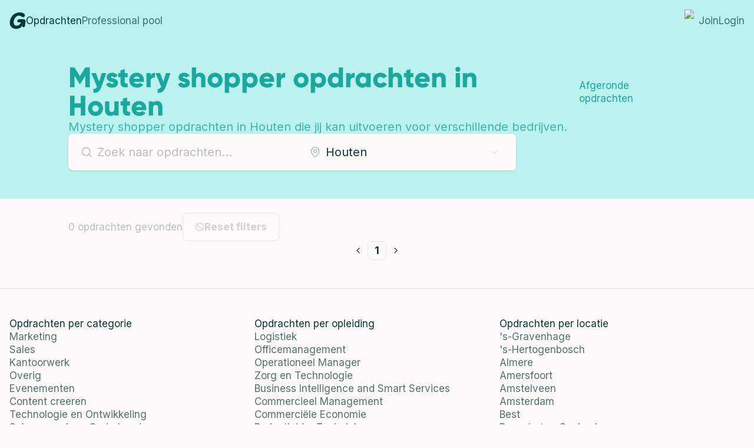

--- FILE ---
content_type: text/html; charset=utf-8
request_url: https://community.getjobsdone.nl/nl/opdrachten/mystery-shopper/houten
body_size: 11788
content:
<!DOCTYPE html><html data-theme="getjobsdone"><head><meta charSet="utf-8"/><meta name="viewport" content="width=device-width, initial-scale=1"/><link rel="stylesheet" href="/_next/static/css/9047bc1a51b8bea7.css" data-precedence="next"/><link rel="stylesheet" href="/_next/static/css/5436ad987171bce3.css" data-precedence="next"/><link rel="stylesheet" href="/_next/static/css/38533eb06c7211ba.css" data-precedence="next"/><link rel="stylesheet" href="/_next/static/css/3b87a23ef63c21e1.css" data-precedence="next"/><link rel="stylesheet" href="/_next/static/css/636112ecfed31ff6.css" data-precedence="next"/><link rel="preload" as="script" fetchPriority="low" href="/_next/static/chunks/webpack-bfd25407b0d7f255.js"/><script src="/_next/static/chunks/fd9d1056-7615952da53e8ce1.js" async=""></script><script src="/_next/static/chunks/7023-fdf43b6dad99fccd.js" async=""></script><script src="/_next/static/chunks/main-app-b8d8f654a4c3de8b.js" async=""></script><script src="/_next/static/chunks/1711-e83dda423714cff7.js" async=""></script><script src="/_next/static/chunks/app/layout-43173b120eb3e801.js" async=""></script><script src="/_next/static/chunks/2141-76f83f5596e13cfa.js" async=""></script><script src="/_next/static/chunks/3466-1335e8773ab04cff.js" async=""></script><script src="/_next/static/chunks/5525-36523cbe21de2918.js" async=""></script><script src="/_next/static/chunks/1699-ada537215a40651a.js" async=""></script><script src="/_next/static/chunks/5783-b21e7ba2d11af69a.js" async=""></script><script src="/_next/static/chunks/4133-0a961d7511a72250.js" async=""></script><script src="/_next/static/chunks/1631-1b1c259f8d5dddd4.js" async=""></script><script src="/_next/static/chunks/137-bc0166e269cc01df.js" async=""></script><script src="/_next/static/chunks/app/%5Blocale%5D/opdrachten/%5B%5B...routeFilters%5D%5D/page-022a4f021d59b976.js" async=""></script><script src="/_next/static/chunks/app/%5Blocale%5D/layout-f783bd5a0a63ad4c.js" async=""></script><script src="/_next/static/chunks/7404-1e2a1ea8705cc7bb.js" async=""></script><script src="/_next/static/chunks/app/%5Blocale%5D/page-3470b8bea2fca6ca.js" async=""></script><link rel="icon" href="/icons/getjobsdone/favicon.png" type="image/png" sizes="72x72"/><link rel="canonical" href="https://community.getjobsdone.nl/nl/opdrachten/mystery-shopper/houten"/><title>GetJobsDone</title><meta name="description" content="Het bijverdien platform voor (young) professionals. Vind klussen en projecten die bij jou passen en verdien extra geld."/><meta name="keywords" content="GetJobsDone,bijverdien,klussen,projecten,geld verdienen,professionals,young professionals"/><meta property="og:title" content="GetJobsDone"/><meta property="og:description" content="Het bijverdien platform voor (young) professionals. Vind klussen en projecten die bij jou passen en verdien extra geld."/><meta name="twitter:card" content="summary"/><meta name="twitter:title" content="GetJobsDone"/><meta name="twitter:description" content="Het bijverdien platform voor (young) professionals. Vind klussen en projecten die bij jou passen en verdien extra geld."/><meta name="next-size-adjust"/><script>!function(){"use strict";function l(e){for(var t=e,r=0,n=document.cookie.split(";");r<n.length;r++){var o=n[r].split("=");if(o[0].trim()===t)return o[1]}}function s(e){return localStorage.getItem(e)}function u(e){return window[e]}function A(e,t){e=document.querySelector(e);return t?null==e?void 0:e.getAttribute(t):null==e?void 0:e.textContent}var e=window,t=document,r="script",n="dataLayer",o="https://sst.getjobsdone.nl",a="",i="floixenwb",c="f24wdz3q=aWQ9R1RNLVQzU0dNRFI4&sort=asc",g="stapeUserId",v="",E="",d=!1;try{var d=!!g&&(m=navigator.userAgent,!!(m=new RegExp("Version/([0-9._]+)(.*Mobile)?.*Safari.*").exec(m)))&&16.4<=parseFloat(m[1]),f="stapeUserId"===g,I=d&&!f?function(e,t,r){void 0===t&&(t="");var n={cookie:l,localStorage:s,jsVariable:u,cssSelector:A},t=Array.isArray(t)?t:[t];if(e&&n[e])for(var o=n[e],a=0,i=t;a<i.length;a++){var c=i[a],c=r?o(c,r):o(c);if(c)return c}else console.warn("invalid uid source",e)}(g,v,E):void 0;d=d&&(!!I||f)}catch(e){console.error(e)}var m=e,g=(m[n]=m[n]||[],m[n].push({"gtm.start":(new Date).getTime(),event:"gtm.js"}),t.getElementsByTagName(r)[0]),v=I?"&bi="+encodeURIComponent(I):"",E=t.createElement(r),f=(d&&(i=8<i.length?i.replace(/([a-z]{8}$)/,"kp$1"):"kp"+i),!d&&a?a:o);E.async=!0,E.src=f+"/"+i+".js?"+c+v,null!=(e=g.parentNode)&&e.insertBefore(E,g)}();</script><script src="/_next/static/chunks/polyfills-78c92fac7aa8fdd8.js" noModule=""></script></head><body class="flex flex-col flex-1 font-sans antialiased bg-background text-foreground min-h-screen __variable_fa1bf2 __variable_6447bd"><noscript><iframe src="https://sst.getjobsdone.nl/ns.html?id=GTM-T3SGMDR8" height="0" width="0" style="display:none;visibility:hidden"></iframe></noscript><!--$--><!--/$--><!--$--><!--/$--><!--$?--><template id="B:0"></template><!--/$--><script src="/_next/static/chunks/webpack-bfd25407b0d7f255.js" async=""></script><div hidden id="S:0"><nav class="fixed left-0 right-0 top-0 z-[89] transition-all"><div class="container justify-between sm:justify-start flex h-full items-center py-4 gap-8"><div class="justify-start items-start flex"><a class="w-max" href="https://getjobsdone.nl?ref=community"><svg class="w-7 h-7" viewBox="0 0 382 399" fill="none" xmlns="http://www.w3.org/2000/svg"><path class="fill-foreground" d="M378.834 191.239C376.139 184.467 371.678 178.541 365.916 174.078C360.154 169.615 353.301 166.777 346.07 165.861C344.235 165.626 245.424 165.077 245.424 165.077C220.76 164.473 212.243 166.175 202.049 174.127C196.339 178.364 191.646 183.821 188.313 190.101C184.98 196.381 183.09 203.325 182.78 210.428C182.6 215.602 183.696 220.741 185.972 225.391C188.248 230.041 191.633 234.06 195.83 237.092C203.774 241.625 208.314 242.197 227.049 242.197H269.044C247.478 294.99 215.717 320.524 170.304 320.524C121.494 320.524 94.2347 291.563 94.2347 238.793C94.1059 200.979 105.818 164.074 127.729 133.254C153.827 98.0661 187.886 78.1941 221.356 78.1941C239.539 78.1129 257.394 83.0371 272.965 92.4276C304.742 115.695 308.153 117.397 320.638 117.397C332.743 116.806 344.212 111.803 352.881 103.334C361.55 94.8643 366.818 83.5142 367.691 71.4263C367.691 33.9722 308.09 0.501898 241.165 0.501898C208.166 0.312853 175.498 7.08577 145.294 20.3785C115.09 33.6711 88.0286 53.1847 65.8775 77.6451C24.2554 125.347 0.929223 186.282 0.0583522 249.584C-0.814268 280.673 8.11905 311.248 25.5924 336.977C53.385 378.399 94.815 398.271 152.141 398.271C172.56 398.33 192.885 395.527 212.526 389.943C213.247 389.755 213.953 389.559 214.659 389.324C214.698 389.315 214.738 389.315 214.776 389.324C233.911 383.637 252.092 375.135 268.723 364.095C286.97 350.031 299.935 330.219 305.518 307.867V307.867L304.773 313.608C302.773 329.049 302.758 332.546 305.683 340.326C307.791 345.5 311.235 350.022 315.663 353.429C320.091 356.837 325.344 359.008 330.886 359.721C336.428 360.434 342.059 359.663 347.205 357.487C352.352 355.312 356.828 351.809 360.178 347.337C364.985 340.538 365.903 336.742 367.832 321.724L380.073 226.293C382.669 206.037 382.708 201.457 378.866 191.247"></path></svg></a></div><div class="items-center gap-6 hidden sm:flex flex-1"><a data-active="true" class="flex gap-1.5 items-center transition-all select-none data-[active=true]:opacity-100 hover:opacity-100 opacity-70 font-regular text-foreground" href="/opdrachten">Opdrachten</a><a class="flex gap-1.5 items-center transition-all select-none data-[active=true]:opacity-100 hover:opacity-100 opacity-70 font-regular text-foreground" href="/talentenbord">Professional pool</a></div><div class="flex items-center gap-6"><button type="button" id="radix-:Rcbflja:" aria-haspopup="menu" aria-expanded="false" data-state="closed"><img alt="nl" loading="lazy" width="24" height="24" decoding="async" data-nimg="1" class="rounded-[2px]" style="color:transparent" src="https://api.getjobsdone.nl/images/languages/nl.svg"/></button><a href="https://account.getjobsdone.nl/signup" class="gap-1.5 items-center transition-all select-none data-[active=true]:opacity-100 hover:opacity-100 opacity-70 font-regular text-foreground hidden sm:flex">Join</a><a href="https://account.getjobsdone.nl/login" class="flex gap-1.5 items-center transition-all select-none data-[active=true]:opacity-100 hover:opacity-100 opacity-70 font-regular text-foreground">Login</a><svg xmlns="http://www.w3.org/2000/svg" width="24" height="24" viewBox="0 0 24 24" fill="none" stroke="currentColor" stroke-width="2" stroke-linecap="round" stroke-linejoin="round" class="lucide lucide-menu cursor-pointer sm:hidden text-foreground"><line x1="4" x2="20" y1="12" y2="12"></line><line x1="4" x2="20" y1="6" y2="6"></line><line x1="4" x2="20" y1="18" y2="18"></line></svg></div></div></nav><main class="flex flex-col flex-1"><header class="bg-aqua-light text-aqua"><div class="flex h-[60px] sm:h-[60px]"></div><div class="py-12 flex flex-col gap-6 container-md"><div class="flex flex-col col-1 gap-6"><div class="flex justify-between items-center gap-4"><h1 class="text-balance text-4xl md:text-6xl">Mystery shopper opdrachten in Houten</h1><a class="hidden md:flex" href="/opdrachten/afgerond">Afgeronde opdrachten</a></div><p class="opacity-80 text-md">Mystery shopper opdrachten in Houten die jij kan uitvoeren voor verschillende bedrijven.</p></div><div class="flex flex-col max-w-[760px] w-full gap-6"><div class="rounded-lg bg-card text-card-foreground shadow"><div class="flex flex-col md:flex-row md:gap-3"><div class="flex items-center gap-1.5 group cursor-pointer p-2 flex-1"><label class="flex h-10 w-full rounded-md border bg-background aria-disabled:cursor-not-allowed aria-disabled:opacity-50 pl-3 overflow-hidden file:bg-transparent file:text-sm file:font-medium file:border-0 border-transparent text-md gap-3"><div class="flex items-center pr-2"><svg xmlns="http://www.w3.org/2000/svg" width="20" height="20" viewBox="0 0 24 24" fill="none" stroke="currentColor" stroke-width="2" stroke-linecap="round" stroke-linejoin="round" class="lucide lucide-search pointer-events-none w-5 text-muted"><circle cx="11" cy="11" r="8"></circle><path d="m21 21-4.3-4.3"></path></svg></div><input class="ring-0 focus:ring-0 outline-none placeholder:text-muted pr-3 py-2 flex-1 bg-transparent" placeholder="Zoek naar opdrachten..." value=""/></label></div><template id="P:1"></template></div></div></div></div></header><section class="container-md flex flex-col pt-6"><div class="flex flex-col flex-1"><!--$?--><template id="B:2"></template><div class="grid grid-cols-1 md:grid-cols-1 gap-4"><div class="rounded-lg bg-card text-card-foreground flex-1 flex-col flex relative z-2 shadow-none border border-border"><div class="space-y-1.5 p-6 flex flex-col flex-1"><strong class="font-semibold tracking-tight text-md line-clamp-1 mb-2"><div class="animate-pulse rounded-md bg-muted/50 h-5 w-3/4"></div></strong><p class="opacity-80 flex-1"><div class="animate-pulse rounded-md bg-muted/50 h-5 w-full mb-1"></div><div class="animate-pulse rounded-md bg-muted/50 h-5 w-full mb-1"></div><div class="animate-pulse rounded-md bg-muted/50 h-5 w-3/4"></div></p></div><div class="items-center p-6 pt-0 flex justify-between"><div class="animate-pulse rounded-md bg-muted/50 h-5 w-16"></div><div class="flex gap-1"><div class="animate-pulse rounded-md bg-muted/50 h-5 w-16"></div><div class="animate-pulse rounded-md bg-muted/50 h-5 w-16"></div></div></div></div><div class="rounded-lg bg-card text-card-foreground flex-1 flex-col flex relative z-2 shadow-none border border-border"><div class="space-y-1.5 p-6 flex flex-col flex-1"><strong class="font-semibold tracking-tight text-md line-clamp-1 mb-2"><div class="animate-pulse rounded-md bg-muted/50 h-5 w-3/4"></div></strong><p class="opacity-80 flex-1"><div class="animate-pulse rounded-md bg-muted/50 h-5 w-full mb-1"></div><div class="animate-pulse rounded-md bg-muted/50 h-5 w-full mb-1"></div><div class="animate-pulse rounded-md bg-muted/50 h-5 w-3/4"></div></p></div><div class="items-center p-6 pt-0 flex justify-between"><div class="animate-pulse rounded-md bg-muted/50 h-5 w-16"></div><div class="flex gap-1"><div class="animate-pulse rounded-md bg-muted/50 h-5 w-16"></div><div class="animate-pulse rounded-md bg-muted/50 h-5 w-16"></div></div></div></div><div class="rounded-lg bg-card text-card-foreground flex-1 flex-col flex relative z-2 shadow-none border border-border"><div class="space-y-1.5 p-6 flex flex-col flex-1"><strong class="font-semibold tracking-tight text-md line-clamp-1 mb-2"><div class="animate-pulse rounded-md bg-muted/50 h-5 w-3/4"></div></strong><p class="opacity-80 flex-1"><div class="animate-pulse rounded-md bg-muted/50 h-5 w-full mb-1"></div><div class="animate-pulse rounded-md bg-muted/50 h-5 w-full mb-1"></div><div class="animate-pulse rounded-md bg-muted/50 h-5 w-3/4"></div></p></div><div class="items-center p-6 pt-0 flex justify-between"><div class="animate-pulse rounded-md bg-muted/50 h-5 w-16"></div><div class="flex gap-1"><div class="animate-pulse rounded-md bg-muted/50 h-5 w-16"></div><div class="animate-pulse rounded-md bg-muted/50 h-5 w-16"></div></div></div></div><div class="rounded-lg bg-card text-card-foreground flex-1 flex-col flex relative z-2 shadow-none border border-border"><div class="space-y-1.5 p-6 flex flex-col flex-1"><strong class="font-semibold tracking-tight text-md line-clamp-1 mb-2"><div class="animate-pulse rounded-md bg-muted/50 h-5 w-3/4"></div></strong><p class="opacity-80 flex-1"><div class="animate-pulse rounded-md bg-muted/50 h-5 w-full mb-1"></div><div class="animate-pulse rounded-md bg-muted/50 h-5 w-full mb-1"></div><div class="animate-pulse rounded-md bg-muted/50 h-5 w-3/4"></div></p></div><div class="items-center p-6 pt-0 flex justify-between"><div class="animate-pulse rounded-md bg-muted/50 h-5 w-16"></div><div class="flex gap-1"><div class="animate-pulse rounded-md bg-muted/50 h-5 w-16"></div><div class="animate-pulse rounded-md bg-muted/50 h-5 w-16"></div></div></div></div><div class="rounded-lg bg-card text-card-foreground flex-1 flex-col flex relative z-2 shadow-none border border-border"><div class="space-y-1.5 p-6 flex flex-col flex-1"><strong class="font-semibold tracking-tight text-md line-clamp-1 mb-2"><div class="animate-pulse rounded-md bg-muted/50 h-5 w-3/4"></div></strong><p class="opacity-80 flex-1"><div class="animate-pulse rounded-md bg-muted/50 h-5 w-full mb-1"></div><div class="animate-pulse rounded-md bg-muted/50 h-5 w-full mb-1"></div><div class="animate-pulse rounded-md bg-muted/50 h-5 w-3/4"></div></p></div><div class="items-center p-6 pt-0 flex justify-between"><div class="animate-pulse rounded-md bg-muted/50 h-5 w-16"></div><div class="flex gap-1"><div class="animate-pulse rounded-md bg-muted/50 h-5 w-16"></div><div class="animate-pulse rounded-md bg-muted/50 h-5 w-16"></div></div></div></div><div class="rounded-lg bg-card text-card-foreground flex-1 flex-col flex relative z-2 shadow-none border border-border"><div class="space-y-1.5 p-6 flex flex-col flex-1"><strong class="font-semibold tracking-tight text-md line-clamp-1 mb-2"><div class="animate-pulse rounded-md bg-muted/50 h-5 w-3/4"></div></strong><p class="opacity-80 flex-1"><div class="animate-pulse rounded-md bg-muted/50 h-5 w-full mb-1"></div><div class="animate-pulse rounded-md bg-muted/50 h-5 w-full mb-1"></div><div class="animate-pulse rounded-md bg-muted/50 h-5 w-3/4"></div></p></div><div class="items-center p-6 pt-0 flex justify-between"><div class="animate-pulse rounded-md bg-muted/50 h-5 w-16"></div><div class="flex gap-1"><div class="animate-pulse rounded-md bg-muted/50 h-5 w-16"></div><div class="animate-pulse rounded-md bg-muted/50 h-5 w-16"></div></div></div></div><div class="rounded-lg bg-card text-card-foreground flex-1 flex-col flex relative z-2 shadow-none border border-border"><div class="space-y-1.5 p-6 flex flex-col flex-1"><strong class="font-semibold tracking-tight text-md line-clamp-1 mb-2"><div class="animate-pulse rounded-md bg-muted/50 h-5 w-3/4"></div></strong><p class="opacity-80 flex-1"><div class="animate-pulse rounded-md bg-muted/50 h-5 w-full mb-1"></div><div class="animate-pulse rounded-md bg-muted/50 h-5 w-full mb-1"></div><div class="animate-pulse rounded-md bg-muted/50 h-5 w-3/4"></div></p></div><div class="items-center p-6 pt-0 flex justify-between"><div class="animate-pulse rounded-md bg-muted/50 h-5 w-16"></div><div class="flex gap-1"><div class="animate-pulse rounded-md bg-muted/50 h-5 w-16"></div><div class="animate-pulse rounded-md bg-muted/50 h-5 w-16"></div></div></div></div><div class="rounded-lg bg-card text-card-foreground flex-1 flex-col flex relative z-2 shadow-none border border-border"><div class="space-y-1.5 p-6 flex flex-col flex-1"><strong class="font-semibold tracking-tight text-md line-clamp-1 mb-2"><div class="animate-pulse rounded-md bg-muted/50 h-5 w-3/4"></div></strong><p class="opacity-80 flex-1"><div class="animate-pulse rounded-md bg-muted/50 h-5 w-full mb-1"></div><div class="animate-pulse rounded-md bg-muted/50 h-5 w-full mb-1"></div><div class="animate-pulse rounded-md bg-muted/50 h-5 w-3/4"></div></p></div><div class="items-center p-6 pt-0 flex justify-between"><div class="animate-pulse rounded-md bg-muted/50 h-5 w-16"></div><div class="flex gap-1"><div class="animate-pulse rounded-md bg-muted/50 h-5 w-16"></div><div class="animate-pulse rounded-md bg-muted/50 h-5 w-16"></div></div></div></div><div class="rounded-lg bg-card text-card-foreground flex-1 flex-col flex relative z-2 shadow-none border border-border"><div class="space-y-1.5 p-6 flex flex-col flex-1"><strong class="font-semibold tracking-tight text-md line-clamp-1 mb-2"><div class="animate-pulse rounded-md bg-muted/50 h-5 w-3/4"></div></strong><p class="opacity-80 flex-1"><div class="animate-pulse rounded-md bg-muted/50 h-5 w-full mb-1"></div><div class="animate-pulse rounded-md bg-muted/50 h-5 w-full mb-1"></div><div class="animate-pulse rounded-md bg-muted/50 h-5 w-3/4"></div></p></div><div class="items-center p-6 pt-0 flex justify-between"><div class="animate-pulse rounded-md bg-muted/50 h-5 w-16"></div><div class="flex gap-1"><div class="animate-pulse rounded-md bg-muted/50 h-5 w-16"></div><div class="animate-pulse rounded-md bg-muted/50 h-5 w-16"></div></div></div></div><div class="rounded-lg bg-card text-card-foreground flex-1 flex-col flex relative z-2 shadow-none border border-border"><div class="space-y-1.5 p-6 flex flex-col flex-1"><strong class="font-semibold tracking-tight text-md line-clamp-1 mb-2"><div class="animate-pulse rounded-md bg-muted/50 h-5 w-3/4"></div></strong><p class="opacity-80 flex-1"><div class="animate-pulse rounded-md bg-muted/50 h-5 w-full mb-1"></div><div class="animate-pulse rounded-md bg-muted/50 h-5 w-full mb-1"></div><div class="animate-pulse rounded-md bg-muted/50 h-5 w-3/4"></div></p></div><div class="items-center p-6 pt-0 flex justify-between"><div class="animate-pulse rounded-md bg-muted/50 h-5 w-16"></div><div class="flex gap-1"><div class="animate-pulse rounded-md bg-muted/50 h-5 w-16"></div><div class="animate-pulse rounded-md bg-muted/50 h-5 w-16"></div></div></div></div><div class="rounded-lg bg-card text-card-foreground flex-1 flex-col flex relative z-2 shadow-none border border-border"><div class="space-y-1.5 p-6 flex flex-col flex-1"><strong class="font-semibold tracking-tight text-md line-clamp-1 mb-2"><div class="animate-pulse rounded-md bg-muted/50 h-5 w-3/4"></div></strong><p class="opacity-80 flex-1"><div class="animate-pulse rounded-md bg-muted/50 h-5 w-full mb-1"></div><div class="animate-pulse rounded-md bg-muted/50 h-5 w-full mb-1"></div><div class="animate-pulse rounded-md bg-muted/50 h-5 w-3/4"></div></p></div><div class="items-center p-6 pt-0 flex justify-between"><div class="animate-pulse rounded-md bg-muted/50 h-5 w-16"></div><div class="flex gap-1"><div class="animate-pulse rounded-md bg-muted/50 h-5 w-16"></div><div class="animate-pulse rounded-md bg-muted/50 h-5 w-16"></div></div></div></div><div class="rounded-lg bg-card text-card-foreground flex-1 flex-col flex relative z-2 shadow-none border border-border"><div class="space-y-1.5 p-6 flex flex-col flex-1"><strong class="font-semibold tracking-tight text-md line-clamp-1 mb-2"><div class="animate-pulse rounded-md bg-muted/50 h-5 w-3/4"></div></strong><p class="opacity-80 flex-1"><div class="animate-pulse rounded-md bg-muted/50 h-5 w-full mb-1"></div><div class="animate-pulse rounded-md bg-muted/50 h-5 w-full mb-1"></div><div class="animate-pulse rounded-md bg-muted/50 h-5 w-3/4"></div></p></div><div class="items-center p-6 pt-0 flex justify-between"><div class="animate-pulse rounded-md bg-muted/50 h-5 w-16"></div><div class="flex gap-1"><div class="animate-pulse rounded-md bg-muted/50 h-5 w-16"></div><div class="animate-pulse rounded-md bg-muted/50 h-5 w-16"></div></div></div></div></div><!--/$--></div></section></main><template id="P:3"></template></div><script>(self.__next_f=self.__next_f||[]).push([0]);self.__next_f.push([2,null])</script><script>self.__next_f.push([1,"1:HL[\"/_next/static/media/1dbd7fb1ce37a9a1-s.p.woff\",\"font\",{\"crossOrigin\":\"\",\"type\":\"font/woff\"}]\n2:HL[\"/_next/static/media/3eac1a4931596f0e-s.p.woff2\",\"font\",{\"crossOrigin\":\"\",\"type\":\"font/woff2\"}]\n3:HL[\"/_next/static/media/b8f580e68a5b7ff9-s.p.woff2\",\"font\",{\"crossOrigin\":\"\",\"type\":\"font/woff2\"}]\n4:HL[\"/_next/static/media/e4af272ccee01ff0-s.p.woff2\",\"font\",{\"crossOrigin\":\"\",\"type\":\"font/woff2\"}]\n5:HL[\"/_next/static/css/9047bc1a51b8bea7.css\",\"style\"]\n6:HL[\"/_next/static/css/5436ad987171bce3.css\",\"style\"]\n7:HL[\"/_next/static/css/38533eb06c7211ba.css\",\"style\"]\n8:HL[\"/_next/static/css/3b87a23ef63c21e1.css\",\"style\"]\n9:HL[\"/_next/static/css/636112ecfed31ff6.css\",\"style\"]\n"])</script><script>self.__next_f.push([1,"a:I[95751,[],\"\"]\nd:I[39275,[],\"\"]\n10:I[61343,[],\"\"]\n12:I[82650,[\"1711\",\"static/chunks/1711-e83dda423714cff7.js\",\"3185\",\"static/chunks/app/layout-43173b120eb3e801.js\"],\"PHProvider\"]\n14:I[15347,[\"1711\",\"static/chunks/1711-e83dda423714cff7.js\",\"3185\",\"static/chunks/app/layout-43173b120eb3e801.js\"],\"default\"]\n15:\"$Sreact.suspense\"\n16:I[77312,[\"1711\",\"static/chunks/1711-e83dda423714cff7.js\",\"3185\",\"static/chunks/app/layout-43173b120eb3e801.js\"],\"default\"]\n17:I[69822,[\"1711\",\"static/chunks/1711-e83dda423714cff7.js\",\"3185\",\"static/chunks/app/layout-43173b120eb3e801.js\"],\"default\"]\n19:I[38735,[\"1711\",\"static/chunks/1711-e83dda423714cff7.js\",\"3185\",\"static/chunks/app/layout-43173b120eb3e801.js\"],\"Toaster\"]\n1b:I[76130,[],\"\"]\ne:[\"locale\",\"nl\",\"d\"]\nf:[\"routeFilters\",\"mystery-shopper/houten\",\"oc\"]\n13:T51f,!function(){\"use strict\";function l(e){for(var t=e,r=0,n=document.cookie.split(\";\");r\u003cn.length;r++){var o=n[r].split(\"=\");if(o[0].trim()===t)return o[1]}}function s(e){return localStorage.getItem(e)}function u(e){return window[e]}function A(e,t){e=document.querySelector(e);return t?null==e?void 0:e.getAttribute(t):null==e?void 0:e.textContent}var e=window,t=document,r=\"script\",n=\"dataLayer\",o=\"https://sst.getjobsdone.nl\",a=\"\",i=\"floixenwb\",c=\"f24wdz3q=aWQ9R1RNLVQzU0dNRFI4\u0026sort=asc\",g=\"stapeUserId\",v=\"\",E=\"\",d=!1;try{var d=!!g\u0026\u0026(m=navigator.userAgent,!!(m=new RegExp(\"Version/([0-9._]+)(.*Mobile)?.*Safari.*\").exec(m)))\u0026\u002616.4\u003c=parseFloat(m[1]),f=\"stapeUserId\"===g,I=d\u0026\u0026!f?function(e,t,r){void 0===t\u0026\u0026(t=\"\");var n={cookie:l,localStorage:s,jsVariable:u,cssSelector:A},t=Array.isArray(t)?t:[t];if(e\u0026\u0026n[e])for(var o=n[e],a=0,i=t;a\u003ci.length;a++){var c=i[a],c=r?o(c,r):o(c);if(c)return c}else console.warn(\"invalid uid source\",e)}(g,v,E):void 0;d=d\u0026\u0026(!!I||f)}catch(e){console.error(e)}var m=e,g=(m[n]=m[n]||[],m[n].push({\"gtm.start\":(new Date).getTime(),event:\"gtm.js\"}),t.getElementsByTagName(r)[0]),v=I?\"\u0026bi=\"+encodeURIComponent(I):\"\",E=t.createElement(r),f=(d\u0026\u0026(i=8\u003ci.length?i.replace(/([a-z]{8}$)/,\"kp$1\"):\"kp\"+i),!d\u0026\u0026a?a:o);E.async=!0,E.src"])</script><script>self.__next_f.push([1,"=f+\"/\"+i+\".js?\"+c+v,null!=(e=g.parentNode)\u0026\u0026e.insertBefore(E,g)}();1c:[]\n"])</script><script>self.__next_f.push([1,"0:[[[\"$\",\"link\",\"0\",{\"rel\":\"stylesheet\",\"href\":\"/_next/static/css/9047bc1a51b8bea7.css\",\"precedence\":\"next\",\"crossOrigin\":\"$undefined\"}],[\"$\",\"link\",\"1\",{\"rel\":\"stylesheet\",\"href\":\"/_next/static/css/5436ad987171bce3.css\",\"precedence\":\"next\",\"crossOrigin\":\"$undefined\"}],[\"$\",\"link\",\"2\",{\"rel\":\"stylesheet\",\"href\":\"/_next/static/css/38533eb06c7211ba.css\",\"precedence\":\"next\",\"crossOrigin\":\"$undefined\"}],[\"$\",\"link\",\"3\",{\"rel\":\"stylesheet\",\"href\":\"/_next/static/css/3b87a23ef63c21e1.css\",\"precedence\":\"next\",\"crossOrigin\":\"$undefined\"}],[\"$\",\"link\",\"4\",{\"rel\":\"stylesheet\",\"href\":\"/_next/static/css/636112ecfed31ff6.css\",\"precedence\":\"next\",\"crossOrigin\":\"$undefined\"}]],[\"$\",\"$La\",null,{\"buildId\":\"vbmP9f07MYVipjHhuH9ef\",\"assetPrefix\":\"\",\"initialCanonicalUrl\":\"/nl/opdrachten/mystery-shopper/houten\",\"initialTree\":[\"\",{\"children\":[[\"locale\",\"nl\",\"d\"],{\"children\":[\"opdrachten\",{\"children\":[[\"routeFilters\",\"mystery-shopper/houten\",\"oc\"],{\"children\":[\"__PAGE__\",{}]}]}]}]},\"$undefined\",\"$undefined\",true],\"initialSeedData\":[\"\",{\"children\":[[\"locale\",\"nl\",\"d\"],{\"children\":[\"opdrachten\",{\"children\":[[\"routeFilters\",\"mystery-shopper/houten\",\"oc\"],{\"children\":[\"__PAGE__\",{},[[\"$Lb\",\"$Lc\"],null],null]},[\"$\",\"$Ld\",null,{\"parallelRouterKey\":\"children\",\"segmentPath\":[\"children\",\"$e\",\"children\",\"opdrachten\",\"children\",\"$f\",\"children\"],\"error\":\"$undefined\",\"errorStyles\":\"$undefined\",\"errorScripts\":\"$undefined\",\"template\":[\"$\",\"$L10\",null,{}],\"templateStyles\":\"$undefined\",\"templateScripts\":\"$undefined\",\"notFound\":\"$undefined\",\"notFoundStyles\":\"$undefined\",\"styles\":null}],null]},[\"$\",\"$Ld\",null,{\"parallelRouterKey\":\"children\",\"segmentPath\":[\"children\",\"$e\",\"children\",\"opdrachten\",\"children\"],\"error\":\"$undefined\",\"errorStyles\":\"$undefined\",\"errorScripts\":\"$undefined\",\"template\":[\"$\",\"$L10\",null,{}],\"templateStyles\":\"$undefined\",\"templateScripts\":\"$undefined\",\"notFound\":\"$undefined\",\"notFoundStyles\":\"$undefined\",\"styles\":null}],null]},[\"$L11\",null],null]},[[\"$\",\"html\",null,{\"data-theme\":\"getjobsdone\",\"children\":[\"$\",\"$L12\",null,{\"children\":[[\"$\",\"head\",null,{\"children\":[[\"$\",\"script\",null,{\"dangerouslySetInnerHTML\":{\"__html\":\"$13\"}}],false,false,[\"$\",\"link\",null,{\"rel\":\"icon\",\"href\":\"/icons/getjobsdone/favicon.png\",\"type\":\"image/png\",\"sizes\":\"72x72\"}],[\"$\",\"$L14\",null,{}]]}],[\"$\",\"body\",null,{\"className\":\"flex flex-col flex-1 font-sans antialiased bg-background text-foreground min-h-screen __variable_fa1bf2 __variable_6447bd\",\"children\":[[[\"$\",\"noscript\",null,{\"children\":[\"$\",\"iframe\",null,{\"src\":\"https://sst.getjobsdone.nl/ns.html?id=GTM-T3SGMDR8\",\"height\":\"0\",\"width\":\"0\",\"style\":{\"display\":\"none\",\"visibility\":\"hidden\"}}]}],[\"$\",\"$15\",null,{\"children\":[\"$\",\"$L16\",null,{}]}]],false,false,[\"$\",\"$15\",null,{\"children\":[\"$\",\"$L17\",null,{}]}],[\"$\",\"$Ld\",null,{\"parallelRouterKey\":\"children\",\"segmentPath\":[\"children\"],\"error\":\"$undefined\",\"errorStyles\":\"$undefined\",\"errorScripts\":\"$undefined\",\"template\":[\"$\",\"$L10\",null,{}],\"templateStyles\":\"$undefined\",\"templateScripts\":\"$undefined\",\"notFound\":\"$L18\",\"notFoundStyles\":[],\"styles\":null}],[\"$\",\"$L19\",null,{}]]}]]}]}],null],null],\"couldBeIntercepted\":false,\"initialHead\":[false,\"$L1a\"],\"globalErrorComponent\":\"$1b\",\"missingSlots\":\"$W1c\"}]]\n"])</script><script>self.__next_f.push([1,"18:E{\"digest\":\"NEXT_REDIRECT;replace;/en/404;307;\"}\n"])</script><script>self.__next_f.push([1,"1a:[[\"$\",\"meta\",\"0\",{\"name\":\"viewport\",\"content\":\"width=device-width, initial-scale=1\"}],[\"$\",\"meta\",\"1\",{\"charSet\":\"utf-8\"}],[\"$\",\"title\",\"2\",{\"children\":\"GetJobsDone\"}],[\"$\",\"meta\",\"3\",{\"name\":\"description\",\"content\":\"Het bijverdien platform voor (young) professionals. Vind klussen en projecten die bij jou passen en verdien extra geld.\"}],[\"$\",\"meta\",\"4\",{\"name\":\"keywords\",\"content\":\"GetJobsDone,bijverdien,klussen,projecten,geld verdienen,professionals,young professionals\"}],[\"$\",\"meta\",\"5\",{\"property\":\"og:title\",\"content\":\"GetJobsDone\"}],[\"$\",\"meta\",\"6\",{\"property\":\"og:description\",\"content\":\"Het bijverdien platform voor (young) professionals. Vind klussen en projecten die bij jou passen en verdien extra geld.\"}],[\"$\",\"meta\",\"7\",{\"name\":\"twitter:card\",\"content\":\"summary\"}],[\"$\",\"meta\",\"8\",{\"name\":\"twitter:title\",\"content\":\"GetJobsDone\"}],[\"$\",\"meta\",\"9\",{\"name\":\"twitter:description\",\"content\":\"Het bijverdien platform voor (young) professionals. Vind klussen en projecten die bij jou passen en verdien extra geld.\"}],[\"$\",\"meta\",\"10\",{\"name\":\"next-size-adjust\"}]]\nb:null\n"])</script><script>self.__next_f.push([1,"1d:I[20137,[\"1711\",\"static/chunks/1711-e83dda423714cff7.js\",\"2141\",\"static/chunks/2141-76f83f5596e13cfa.js\",\"3466\",\"static/chunks/3466-1335e8773ab04cff.js\",\"5525\",\"static/chunks/5525-36523cbe21de2918.js\",\"1699\",\"static/chunks/1699-ada537215a40651a.js\",\"5783\",\"static/chunks/5783-b21e7ba2d11af69a.js\",\"4133\",\"static/chunks/4133-0a961d7511a72250.js\",\"1631\",\"static/chunks/1631-1b1c259f8d5dddd4.js\",\"137\",\"static/chunks/137-bc0166e269cc01df.js\",\"5510\",\"static/chunks/app/%5Blocale%5D/opdrachten/%5B%5B...routeFilters%5D%5D/page-022a4f021d59b976.js\"],\"Header\"]\n1e:I[20137,[\"1711\",\"static/chunks/1711-e83dda423714cff7.js\",\"2141\",\"static/chunks/2141-76f83f5596e13cfa.js\",\"3466\",\"static/chunks/3466-1335e8773ab04cff.js\",\"5525\",\"static/chunks/5525-36523cbe21de2918.js\",\"1699\",\"static/chunks/1699-ada537215a40651a.js\",\"5783\",\"static/chunks/5783-b21e7ba2d11af69a.js\",\"4133\",\"static/chunks/4133-0a961d7511a72250.js\",\"1631\",\"static/chunks/1631-1b1c259f8d5dddd4.js\",\"137\",\"static/chunks/137-bc0166e269cc01df.js\",\"5510\",\"static/chunks/app/%5Blocale%5D/opdrachten/%5B%5B...routeFilters%5D%5D/page-022a4f021d59b976.js\"],\"HeaderInfo\"]\n1f:I[20137,[\"1711\",\"static/chunks/1711-e83dda423714cff7.js\",\"2141\",\"static/chunks/2141-76f83f5596e13cfa.js\",\"3466\",\"static/chunks/3466-1335e8773ab04cff.js\",\"5525\",\"static/chunks/5525-36523cbe21de2918.js\",\"1699\",\"static/chunks/1699-ada537215a40651a.js\",\"5783\",\"static/chunks/5783-b21e7ba2d11af69a.js\",\"4133\",\"static/chunks/4133-0a961d7511a72250.js\",\"1631\",\"static/chunks/1631-1b1c259f8d5dddd4.js\",\"137\",\"static/chunks/137-bc0166e269cc01df.js\",\"5510\",\"static/chunks/app/%5Blocale%5D/opdrachten/%5B%5B...routeFilters%5D%5D/page-022a4f021d59b976.js\"],\"HeaderTitle\"]\n20:I[231,[\"1711\",\"static/chunks/1711-e83dda423714cff7.js\",\"2141\",\"static/chunks/2141-76f83f5596e13cfa.js\",\"3466\",\"static/chunks/3466-1335e8773ab04cff.js\",\"5525\",\"static/chunks/5525-36523cbe21de2918.js\",\"1699\",\"static/chunks/1699-ada537215a40651a.js\",\"5783\",\"static/chunks/5783-b21e7ba2d11af69a.js\",\"4133\",\"static/chunks/4133-0a961d7511a72250.js\",\"1631\",\"static/chunks/"])</script><script>self.__next_f.push([1,"1631-1b1c259f8d5dddd4.js\",\"137\",\"static/chunks/137-bc0166e269cc01df.js\",\"5510\",\"static/chunks/app/%5Blocale%5D/opdrachten/%5B%5B...routeFilters%5D%5D/page-022a4f021d59b976.js\"],\"\"]\n21:I[20137,[\"1711\",\"static/chunks/1711-e83dda423714cff7.js\",\"2141\",\"static/chunks/2141-76f83f5596e13cfa.js\",\"3466\",\"static/chunks/3466-1335e8773ab04cff.js\",\"5525\",\"static/chunks/5525-36523cbe21de2918.js\",\"1699\",\"static/chunks/1699-ada537215a40651a.js\",\"5783\",\"static/chunks/5783-b21e7ba2d11af69a.js\",\"4133\",\"static/chunks/4133-0a961d7511a72250.js\",\"1631\",\"static/chunks/1631-1b1c259f8d5dddd4.js\",\"137\",\"static/chunks/137-bc0166e269cc01df.js\",\"5510\",\"static/chunks/app/%5Blocale%5D/opdrachten/%5B%5B...routeFilters%5D%5D/page-022a4f021d59b976.js\"],\"HeaderDescription\"]\n22:I[46098,[\"1711\",\"static/chunks/1711-e83dda423714cff7.js\",\"2141\",\"static/chunks/2141-76f83f5596e13cfa.js\",\"3466\",\"static/chunks/3466-1335e8773ab04cff.js\",\"5525\",\"static/chunks/5525-36523cbe21de2918.js\",\"1699\",\"static/chunks/1699-ada537215a40651a.js\",\"5783\",\"static/chunks/5783-b21e7ba2d11af69a.js\",\"4133\",\"static/chunks/4133-0a961d7511a72250.js\",\"1631\",\"static/chunks/1631-1b1c259f8d5dddd4.js\",\"137\",\"static/chunks/137-bc0166e269cc01df.js\",\"5510\",\"static/chunks/app/%5Blocale%5D/opdrachten/%5B%5B...routeFilters%5D%5D/page-022a4f021d59b976.js\"],\"default\"]\n25:I[76842,[\"1711\",\"static/chunks/1711-e83dda423714cff7.js\",\"2141\",\"static/chunks/2141-76f83f5596e13cfa.js\",\"1631\",\"static/chunks/1631-1b1c259f8d5dddd4.js\",\"1203\",\"static/chunks/app/%5Blocale%5D/layout-f783bd5a0a63ad4c.js\"],\"I18nProviderClient\"]\n26:I[82825,[\"1711\",\"static/chunks/1711-e83dda423714cff7.js\",\"2141\",\"static/chunks/2141-76f83f5596e13cfa.js\",\"1631\",\"static/chunks/1631-1b1c259f8d5dddd4.js\",\"1203\",\"static/chunks/app/%5Blocale%5D/layout-f783bd5a0a63ad4c.js\"],\"default\"]\n27:I[12141,[\"1711\",\"static/chunks/1711-e83dda423714cff7.js\",\"2141\",\"static/chunks/2141-76f83f5596e13cfa.js\",\"1631\",\"static/chunks/1631-1b1c259f8d5dddd4.js\",\"1203\",\"static/chunks/app/%5Blocale%5D/layout-f783bd5a0a63ad4c.js\"],\"default\"]\n"])</script><script>self.__next_f.push([1,"c:[[\"$\",\"$L1d\",null,{\"color\":\"aqua\",\"showNavSpacer\":true,\"container\":\"md\",\"children\":[[\"$\",\"$L1e\",null,{\"children\":[[\"$\",\"div\",null,{\"className\":\"flex justify-between items-center gap-4\",\"children\":[[\"$\",\"$L1f\",null,{\"children\":\"Mystery shopper opdrachten in Houten\"}],[\"$\",\"$L20\",null,{\"className\":\"hidden md:flex\",\"href\":\"/opdrachten/afgerond\",\"children\":\"Afgeronde opdrachten\"}]]}],[\"$\",\"$L21\",null,{\"children\":\"Mystery shopper opdrachten in Houten die jij kan uitvoeren voor verschillende bedrijven.\"}]]}],[\"$\",\"div\",null,{\"className\":\"flex flex-col max-w-[760px] w-full gap-6\",\"children\":[[\"$\",\"div\",null,{\"className\":\"rounded-lg bg-card text-card-foreground shadow\",\"children\":[\"$\",\"div\",null,{\"className\":\"flex flex-col md:flex-row md:gap-3\",\"children\":[[\"$\",\"$L22\",null,{\"placeholder\":\"Zoek naar opdrachten...\",\"className\":\"p-2 flex-1\",\"input\":{\"className\":\"border-transparent text-md gap-3\",\"iconSize\":20}}],\"$L23\"]}]}],false]}]]}],[\"$\",\"section\",null,{\"className\":\"container-md flex flex-col pt-6\",\"children\":[\"$\",\"div\",null,{\"className\":\"flex flex-col flex-1\",\"children\":[\"$\",\"$15\",\"{\\\"categories\\\":[\\\"36\\\"],\\\"prices\\\":[],\\\"places\\\":[\\\"houten\\\"],\\\"search\\\":\\\"\\\",\\\"page\\\":1,\\\"limit\\\":16,\\\"sort\\\":\\\"\\\"}\",{\"fallback\":[\"$\",\"div\",null,{\"className\":\"grid grid-cols-1 md:grid-cols-1 gap-4\",\"children\":[[\"$\",\"div\",null,{\"className\":\"rounded-lg bg-card text-card-foreground flex-1 flex-col flex relative z-2 shadow-none border border-border\",\"children\":[[\"$\",\"div\",null,{\"className\":\"space-y-1.5 p-6 flex flex-col flex-1\",\"children\":[[\"$\",\"strong\",null,{\"className\":\"font-semibold tracking-tight text-md line-clamp-1 mb-2\",\"children\":[\"$\",\"div\",null,{\"className\":\"animate-pulse rounded-md bg-muted/50 h-5 w-3/4\"}]}],[\"$\",\"p\",null,{\"className\":\"opacity-80 flex-1\",\"children\":[[\"$\",\"div\",null,{\"className\":\"animate-pulse rounded-md bg-muted/50 h-5 w-full mb-1\"}],[\"$\",\"div\",null,{\"className\":\"animate-pulse rounded-md bg-muted/50 h-5 w-full mb-1\"}],[\"$\",\"div\",null,{\"className\":\"animate-pulse rounded-md bg-muted/50 h-5 w-3/4\"}]]}]]}],[\"$\",\"div\",null,{\"className\":\"items-center p-6 pt-0 flex justify-between\",\"children\":[[\"$\",\"div\",null,{\"className\":\"animate-pulse rounded-md bg-muted/50 h-5 w-16\"}],[\"$\",\"div\",null,{\"className\":\"flex gap-1\",\"children\":[[\"$\",\"div\",null,{\"className\":\"animate-pulse rounded-md bg-muted/50 h-5 w-16\"}],[\"$\",\"div\",null,{\"className\":\"animate-pulse rounded-md bg-muted/50 h-5 w-16\"}]]}]]}]]}],[\"$\",\"div\",null,{\"className\":\"rounded-lg bg-card text-card-foreground flex-1 flex-col flex relative z-2 shadow-none border border-border\",\"children\":[[\"$\",\"div\",null,{\"className\":\"space-y-1.5 p-6 flex flex-col flex-1\",\"children\":[[\"$\",\"strong\",null,{\"className\":\"font-semibold tracking-tight text-md line-clamp-1 mb-2\",\"children\":[\"$\",\"div\",null,{\"className\":\"animate-pulse rounded-md bg-muted/50 h-5 w-3/4\"}]}],[\"$\",\"p\",null,{\"className\":\"opacity-80 flex-1\",\"children\":[[\"$\",\"div\",null,{\"className\":\"animate-pulse rounded-md bg-muted/50 h-5 w-full mb-1\"}],[\"$\",\"div\",null,{\"className\":\"animate-pulse rounded-md bg-muted/50 h-5 w-full mb-1\"}],[\"$\",\"div\",null,{\"className\":\"animate-pulse rounded-md bg-muted/50 h-5 w-3/4\"}]]}]]}],[\"$\",\"div\",null,{\"className\":\"items-center p-6 pt-0 flex justify-between\",\"children\":[[\"$\",\"div\",null,{\"className\":\"animate-pulse rounded-md bg-muted/50 h-5 w-16\"}],[\"$\",\"div\",null,{\"className\":\"flex gap-1\",\"children\":[[\"$\",\"div\",null,{\"className\":\"animate-pulse rounded-md bg-muted/50 h-5 w-16\"}],[\"$\",\"div\",null,{\"className\":\"animate-pulse rounded-md bg-muted/50 h-5 w-16\"}]]}]]}]]}],[\"$\",\"div\",null,{\"className\":\"rounded-lg bg-card text-card-foreground flex-1 flex-col flex relative z-2 shadow-none border border-border\",\"children\":[[\"$\",\"div\",null,{\"className\":\"space-y-1.5 p-6 flex flex-col flex-1\",\"children\":[[\"$\",\"strong\",null,{\"className\":\"font-semibold tracking-tight text-md line-clamp-1 mb-2\",\"children\":[\"$\",\"div\",null,{\"className\":\"animate-pulse rounded-md bg-muted/50 h-5 w-3/4\"}]}],[\"$\",\"p\",null,{\"className\":\"opacity-80 flex-1\",\"children\":[[\"$\",\"div\",null,{\"className\":\"animate-pulse rounded-md bg-muted/50 h-5 w-full mb-1\"}],[\"$\",\"div\",null,{\"className\":\"animate-pulse rounded-md bg-muted/50 h-5 w-full mb-1\"}],[\"$\",\"div\",null,{\"className\":\"animate-pulse rounded-md bg-muted/50 h-5 w-3/4\"}]]}]]}],[\"$\",\"div\",null,{\"className\":\"items-center p-6 pt-0 flex justify-between\",\"children\":[[\"$\",\"div\",null,{\"className\":\"animate-pulse rounded-md bg-muted/50 h-5 w-16\"}],[\"$\",\"div\",null,{\"className\":\"flex gap-1\",\"children\":[[\"$\",\"div\",null,{\"className\":\"animate-pulse rounded-md bg-muted/50 h-5 w-16\"}],[\"$\",\"div\",null,{\"className\":\"animate-pulse rounded-md bg-muted/50 h-5 w-16\"}]]}]]}]]}],[\"$\",\"div\",null,{\"className\":\"rounded-lg bg-card text-card-foreground flex-1 flex-col flex relative z-2 shadow-none border border-border\",\"children\":[[\"$\",\"div\",null,{\"className\":\"space-y-1.5 p-6 flex flex-col flex-1\",\"children\":[[\"$\",\"strong\",null,{\"className\":\"font-semibold tracking-tight text-md line-clamp-1 mb-2\",\"children\":[\"$\",\"div\",null,{\"className\":\"animate-pulse rounded-md bg-muted/50 h-5 w-3/4\"}]}],[\"$\",\"p\",null,{\"className\":\"opacity-80 flex-1\",\"children\":[[\"$\",\"div\",null,{\"className\":\"animate-pulse rounded-md bg-muted/50 h-5 w-full mb-1\"}],[\"$\",\"div\",null,{\"className\":\"animate-pulse rounded-md bg-muted/50 h-5 w-full mb-1\"}],[\"$\",\"div\",null,{\"className\":\"animate-pulse rounded-md bg-muted/50 h-5 w-3/4\"}]]}]]}],[\"$\",\"div\",null,{\"className\":\"items-center p-6 pt-0 flex justify-between\",\"children\":[[\"$\",\"div\",null,{\"className\":\"animate-pulse rounded-md bg-muted/50 h-5 w-16\"}],[\"$\",\"div\",null,{\"className\":\"flex gap-1\",\"children\":[[\"$\",\"div\",null,{\"className\":\"animate-pulse rounded-md bg-muted/50 h-5 w-16\"}],[\"$\",\"div\",null,{\"className\":\"animate-pulse rounded-md bg-muted/50 h-5 w-16\"}]]}]]}]]}],[\"$\",\"div\",null,{\"className\":\"rounded-lg bg-card text-card-foreground flex-1 flex-col flex relative z-2 shadow-none border border-border\",\"children\":[[\"$\",\"div\",null,{\"className\":\"space-y-1.5 p-6 flex flex-col flex-1\",\"children\":[[\"$\",\"strong\",null,{\"className\":\"font-semibold tracking-tight text-md line-clamp-1 mb-2\",\"children\":[\"$\",\"div\",null,{\"className\":\"animate-pulse rounded-md bg-muted/50 h-5 w-3/4\"}]}],[\"$\",\"p\",null,{\"className\":\"opacity-80 flex-1\",\"children\":[[\"$\",\"div\",null,{\"className\":\"animate-pulse rounded-md bg-muted/50 h-5 w-full mb-1\"}],[\"$\",\"div\",null,{\"className\":\"animate-pulse rounded-md bg-muted/50 h-5 w-full mb-1\"}],[\"$\",\"div\",null,{\"className\":\"animate-pulse rounded-md bg-muted/50 h-5 w-3/4\"}]]}]]}],[\"$\",\"div\",null,{\"className\":\"items-center p-6 pt-0 flex justify-between\",\"children\":[[\"$\",\"div\",null,{\"className\":\"animate-pulse rounded-md bg-muted/50 h-5 w-16\"}],[\"$\",\"div\",null,{\"className\":\"flex gap-1\",\"children\":[[\"$\",\"div\",null,{\"className\":\"animate-pulse rounded-md bg-muted/50 h-5 w-16\"}],[\"$\",\"div\",null,{\"className\":\"animate-pulse rounded-md bg-muted/50 h-5 w-16\"}]]}]]}]]}],[\"$\",\"div\",null,{\"className\":\"rounded-lg bg-card text-card-foreground flex-1 flex-col flex relative z-2 shadow-none border border-border\",\"children\":[[\"$\",\"div\",null,{\"className\":\"space-y-1.5 p-6 flex flex-col flex-1\",\"children\":[[\"$\",\"strong\",null,{\"className\":\"font-semibold tracking-tight text-md line-clamp-1 mb-2\",\"children\":[\"$\",\"div\",null,{\"className\":\"animate-pulse rounded-md bg-muted/50 h-5 w-3/4\"}]}],[\"$\",\"p\",null,{\"className\":\"opacity-80 flex-1\",\"children\":[[\"$\",\"div\",null,{\"className\":\"animate-pulse rounded-md bg-muted/50 h-5 w-full mb-1\"}],[\"$\",\"div\",null,{\"className\":\"animate-pulse rounded-md bg-muted/50 h-5 w-full mb-1\"}],[\"$\",\"div\",null,{\"className\":\"animate-pulse rounded-md bg-muted/50 h-5 w-3/4\"}]]}]]}],[\"$\",\"div\",null,{\"className\":\"items-center p-6 pt-0 flex justify-between\",\"children\":[[\"$\",\"div\",null,{\"className\":\"animate-pulse rounded-md bg-muted/50 h-5 w-16\"}],[\"$\",\"div\",null,{\"className\":\"flex gap-1\",\"children\":[[\"$\",\"div\",null,{\"className\":\"animate-pulse rounded-md bg-muted/50 h-5 w-16\"}],[\"$\",\"div\",null,{\"className\":\"animate-pulse rounded-md bg-muted/50 h-5 w-16\"}]]}]]}]]}],[\"$\",\"div\",null,{\"className\":\"rounded-lg bg-card text-card-foreground flex-1 flex-col flex relative z-2 shadow-none border border-border\",\"children\":[[\"$\",\"div\",null,{\"className\":\"space-y-1.5 p-6 flex flex-col flex-1\",\"children\":[[\"$\",\"strong\",null,{\"className\":\"font-semibold tracking-tight text-md line-clamp-1 mb-2\",\"children\":[\"$\",\"div\",null,{\"className\":\"animate-pulse rounded-md bg-muted/50 h-5 w-3/4\"}]}],[\"$\",\"p\",null,{\"className\":\"opacity-80 flex-1\",\"children\":[[\"$\",\"div\",null,{\"className\":\"animate-pulse rounded-md bg-muted/50 h-5 w-full mb-1\"}],[\"$\",\"div\",null,{\"className\":\"animate-pulse rounded-md bg-muted/50 h-5 w-full mb-1\"}],[\"$\",\"div\",null,{\"className\":\"animate-pulse rounded-md bg-muted/50 h-5 w-3/4\"}]]}]]}],[\"$\",\"div\",null,{\"className\":\"items-center p-6 pt-0 flex justify-between\",\"children\":[[\"$\",\"div\",null,{\"className\":\"animate-pulse rounded-md bg-muted/50 h-5 w-16\"}],[\"$\",\"div\",null,{\"className\":\"flex gap-1\",\"children\":[[\"$\",\"div\",null,{\"className\":\"animate-pulse rounded-md bg-muted/50 h-5 w-16\"}],[\"$\",\"div\",null,{\"className\":\"animate-pulse rounded-md bg-muted/50 h-5 w-16\"}]]}]]}]]}],[\"$\",\"div\",null,{\"className\":\"rounded-lg bg-card text-card-foreground flex-1 flex-col flex relative z-2 shadow-none border border-border\",\"children\":[[\"$\",\"div\",null,{\"className\":\"space-y-1.5 p-6 flex flex-col flex-1\",\"children\":[[\"$\",\"strong\",null,{\"className\":\"font-semibold tracking-tight text-md line-clamp-1 mb-2\",\"children\":[\"$\",\"div\",null,{\"className\":\"animate-pulse rounded-md bg-muted/50 h-5 w-3/4\"}]}],[\"$\",\"p\",null,{\"className\":\"opacity-80 flex-1\",\"children\":[[\"$\",\"div\",null,{\"className\":\"animate-pulse rounded-md bg-muted/50 h-5 w-full mb-1\"}],[\"$\",\"div\",null,{\"className\":\"animate-pulse rounded-md bg-muted/50 h-5 w-full mb-1\"}],[\"$\",\"div\",null,{\"className\":\"animate-pulse rounded-md bg-muted/50 h-5 w-3/4\"}]]}]]}],[\"$\",\"div\",null,{\"className\":\"items-center p-6 pt-0 flex justify-between\",\"children\":[[\"$\",\"div\",null,{\"className\":\"animate-pulse rounded-md bg-muted/50 h-5 w-16\"}],[\"$\",\"div\",null,{\"className\":\"flex gap-1\",\"children\":[[\"$\",\"div\",null,{\"className\":\"animate-pulse rounded-md bg-muted/50 h-5 w-16\"}],[\"$\",\"div\",null,{\"className\":\"animate-pulse rounded-md bg-muted/50 h-5 w-16\"}]]}]]}]]}],[\"$\",\"div\",null,{\"className\":\"rounded-lg bg-card text-card-foreground flex-1 flex-col flex relative z-2 shadow-none border border-border\",\"children\":[[\"$\",\"div\",null,{\"className\":\"space-y-1.5 p-6 flex flex-col flex-1\",\"children\":[[\"$\",\"strong\",null,{\"className\":\"font-semibold tracking-tight text-md line-clamp-1 mb-2\",\"children\":[\"$\",\"div\",null,{\"className\":\"animate-pulse rounded-md bg-muted/50 h-5 w-3/4\"}]}],[\"$\",\"p\",null,{\"className\":\"opacity-80 flex-1\",\"children\":[[\"$\",\"div\",null,{\"className\":\"animate-pulse rounded-md bg-muted/50 h-5 w-full mb-1\"}],[\"$\",\"div\",null,{\"className\":\"animate-pulse rounded-md bg-muted/50 h-5 w-full mb-1\"}],[\"$\",\"div\",null,{\"className\":\"animate-pulse rounded-md bg-muted/50 h-5 w-3/4\"}]]}]]}],[\"$\",\"div\",null,{\"className\":\"items-center p-6 pt-0 flex justify-between\",\"children\":[[\"$\",\"div\",null,{\"className\":\"animate-pulse rounded-md bg-muted/50 h-5 w-16\"}],[\"$\",\"div\",null,{\"className\":\"flex gap-1\",\"children\":[[\"$\",\"div\",null,{\"className\":\"animate-pulse rounded-md bg-muted/50 h-5 w-16\"}],[\"$\",\"div\",null,{\"className\":\"animate-pulse rounded-md bg-muted/50 h-5 w-16\"}]]}]]}]]}],[\"$\",\"div\",null,{\"className\":\"rounded-lg bg-card text-card-foreground flex-1 flex-col flex relative z-2 shadow-none border border-border\",\"children\":[[\"$\",\"div\",null,{\"className\":\"space-y-1.5 p-6 flex flex-col flex-1\",\"children\":[[\"$\",\"strong\",null,{\"className\":\"font-semibold tracking-tight text-md line-clamp-1 mb-2\",\"children\":[\"$\",\"div\",null,{\"className\":\"animate-pulse rounded-md bg-muted/50 h-5 w-3/4\"}]}],[\"$\",\"p\",null,{\"className\":\"opacity-80 flex-1\",\"children\":[[\"$\",\"div\",null,{\"className\":\"animate-pulse rounded-md bg-muted/50 h-5 w-full mb-1\"}],[\"$\",\"div\",null,{\"className\":\"animate-pulse rounded-md bg-muted/50 h-5 w-full mb-1\"}],[\"$\",\"div\",null,{\"className\":\"animate-pulse rounded-md bg-muted/50 h-5 w-3/4\"}]]}]]}],[\"$\",\"div\",null,{\"className\":\"items-center p-6 pt-0 flex justify-between\",\"children\":[[\"$\",\"div\",null,{\"className\":\"animate-pulse rounded-md bg-muted/50 h-5 w-16\"}],[\"$\",\"div\",null,{\"className\":\"flex gap-1\",\"children\":[[\"$\",\"div\",null,{\"className\":\"animate-pulse rounded-md bg-muted/50 h-5 w-16\"}],[\"$\",\"div\",null,{\"className\":\"animate-pulse rounded-md bg-muted/50 h-5 w-16\"}]]}]]}]]}],[\"$\",\"div\",null,{\"className\":\"rounded-lg bg-card text-card-foreground flex-1 flex-col flex relative z-2 shadow-none border border-border\",\"children\":[[\"$\",\"div\",null,{\"className\":\"space-y-1.5 p-6 flex flex-col flex-1\",\"children\":[[\"$\",\"strong\",null,{\"className\":\"font-semibold tracking-tight text-md line-clamp-1 mb-2\",\"children\":[\"$\",\"div\",null,{\"className\":\"animate-pulse rounded-md bg-muted/50 h-5 w-3/4\"}]}],[\"$\",\"p\",null,{\"className\":\"opacity-80 flex-1\",\"children\":[[\"$\",\"div\",null,{\"className\":\"animate-pulse rounded-md bg-muted/50 h-5 w-full mb-1\"}],[\"$\",\"div\",null,{\"className\":\"animate-pulse rounded-md bg-muted/50 h-5 w-full mb-1\"}],[\"$\",\"div\",null,{\"className\":\"animate-pulse rounded-md bg-muted/50 h-5 w-3/4\"}]]}]]}],[\"$\",\"div\",null,{\"className\":\"items-center p-6 pt-0 flex justify-between\",\"children\":[[\"$\",\"div\",null,{\"className\":\"animate-pulse rounded-md bg-muted/50 h-5 w-16\"}],[\"$\",\"div\",null,{\"className\":\"flex gap-1\",\"children\":[[\"$\",\"div\",null,{\"className\":\"animate-pulse rounded-md bg-muted/50 h-5 w-16\"}],[\"$\",\"div\",null,{\"className\":\"animate-pulse rounded-md bg-muted/50 h-5 w-16\"}]]}]]}]]}],[\"$\",\"div\",null,{\"className\":\"rounded-lg bg-card text-card-foreground flex-1 flex-col flex relative z-2 shadow-none border border-border\",\"children\":[[\"$\",\"div\",null,{\"className\":\"space-y-1.5 p-6 flex flex-col flex-1\",\"children\":[[\"$\",\"strong\",null,{\"className\":\"font-semibold tracking-tight text-md line-clamp-1 mb-2\",\"children\":[\"$\",\"div\",null,{\"className\":\"animate-pulse rounded-md bg-muted/50 h-5 w-3/4\"}]}],[\"$\",\"p\",null,{\"className\":\"opacity-80 flex-1\",\"children\":[[\"$\",\"div\",null,{\"className\":\"animate-pulse rounded-md bg-muted/50 h-5 w-full mb-1\"}],[\"$\",\"div\",null,{\"className\":\"animate-pulse rounded-md bg-muted/50 h-5 w-full mb-1\"}],[\"$\",\"div\",null,{\"className\":\"animate-pulse rounded-md bg-muted/50 h-5 w-3/4\"}]]}]]}],[\"$\",\"div\",null,{\"className\":\"items-center p-6 pt-0 flex justify-between\",\"children\":[[\"$\",\"div\",null,{\"className\":\"animate-pulse rounded-md bg-muted/50 h-5 w-16\"}],[\"$\",\"div\",null,{\"className\":\"flex gap-1\",\"children\":[[\"$\",\"div\",null,{\"className\":\"animate-pulse rounded-md bg-muted/50 h-5 w-16\"}],[\"$\",\"div\",null,{\"className\":\"animate-pulse rounded-md bg-muted/50 h-5 w-16\"}]]}]]}]]}]]}],\"children\":\"$L24\"}]}]}]]\n"])</script><script>self.__next_f.push([1,"11:[\"$\",\"$L25\",null,{\"locale\":\"nl\",\"children\":[[\"$\",\"$L26\",null,{\"auth\":null,\"tenant\":{\"slug\":\"getjobsdone\",\"code\":\"GJD\",\"name\":\"GetJobsDone\",\"modules\":[\"multiple-companies\",\"no-cure-no-pay\",\"pay-advertise-task\",\"talentboard\",\"student-pool\",\"ai-description-creation\",\"extern-task\",\"analytics\",\"fee-in-payment\",\"payment-requests\",\"skills-profile\"],\"has_access\":true,\"settings\":{\"features\":{\"waitlist\":false},\"tasks\":{\"budget_per_hour\":false,\"manual_category\":true},\"benefits\":{\"enabled\":true}},\"providers\":{\"payments\":\"OPP\",\"oauth\":[\"facebook\",\"google\"]},\"urls\":{\"domain\":\"getjobsdone.nl\",\"public\":\"https://getjobsdone.nl\",\"account\":\"https://account.getjobsdone.nl\",\"community\":\"https://community.getjobsdone.nl\"}}}],[\"$\",\"$L27\",null,{\"locale\":\"nl\"}],\"$L28\",[\"$\",\"main\",null,{\"className\":\"flex flex-col flex-1\",\"children\":[\"$\",\"$Ld\",null,{\"parallelRouterKey\":\"children\",\"segmentPath\":[\"children\",\"$e\",\"children\"],\"error\":\"$undefined\",\"errorStyles\":\"$undefined\",\"errorScripts\":\"$undefined\",\"template\":[\"$\",\"$L10\",null,{}],\"templateStyles\":\"$undefined\",\"templateScripts\":\"$undefined\",\"notFound\":\"$L29\",\"notFoundStyles\":[],\"styles\":null}]}],\"$L2a\"]}]\n"])</script><script>self.__next_f.push([1,"2b:I[21631,[\"1711\",\"static/chunks/1711-e83dda423714cff7.js\",\"2141\",\"static/chunks/2141-76f83f5596e13cfa.js\",\"3466\",\"static/chunks/3466-1335e8773ab04cff.js\",\"1699\",\"static/chunks/1699-ada537215a40651a.js\",\"5783\",\"static/chunks/5783-b21e7ba2d11af69a.js\",\"7404\",\"static/chunks/7404-1e2a1ea8705cc7bb.js\",\"1631\",\"static/chunks/1631-1b1c259f8d5dddd4.js\",\"137\",\"static/chunks/137-bc0166e269cc01df.js\",\"5061\",\"static/chunks/app/%5Blocale%5D/page-3470b8bea2fca6ca.js\"],\"default\"]\n28:[\"$\",\"$L2b\",null,{\"auth\":null}]\n"])</script><script>self.__next_f.push([1,"29:[\"$\",\"div\",null,{\"className\":\"flex flex-col flex-1\",\"children\":[[\"$\",\"div\",null,{\"className\":\"flex h-[60px] sm:h-[60px]\"}],[\"$\",\"div\",null,{\"className\":\"container flex-1 flex-col lg:flex-row justify-center lg:justify-start lg:items-center flex\",\"children\":[[\"$\",\"div\",null,{\"className\":\"flex flex-col gap-3 p-6\",\"children\":[[\"$\",\"h1\",null,{\"children\":\"Oeps\"}],[\"$\",\"p\",null,{\"className\":\"text-md\",\"children\":\"De pagina die je zoekt bestaat niet of is verplaatst.\"}]]}],[\"$\",\"div\",null,{\"className\":\"flex flex-col gap-8 lg:gap-3 p-6\",\"children\":[[\"$\",\"h2\",null,{\"className\":\"text-lg\",\"children\":\"Misschien ben je naar deze pagina's op zoek?\"}],[\"$\",\"ul\",null,{\"className\":\"flex flex-col gap-3\",\"children\":[[[\"$\",\"li\",null,{\"className\":\"p-3 text-md\",\"children\":[\"$\",\"$L20\",null,{\"className\":\"flex gap-3 items-center hover:gap-6 transition-all\",\"href\":\"/opdrachten\",\"children\":[[\"$\",\"span\",null,{\"className\":\"min-w-[200px]\",\"children\":\"Opdrachten\"}],[\"$\",\"svg\",null,{\"xmlns\":\"http://www.w3.org/2000/svg\",\"width\":24,\"height\":24,\"viewBox\":\"0 0 24 24\",\"fill\":\"none\",\"stroke\":\"currentColor\",\"strokeWidth\":1.5,\"strokeLinecap\":\"round\",\"strokeLinejoin\":\"round\",\"className\":\"lucide lucide-arrow-right\",\"children\":[[\"$\",\"path\",\"1ays0h\",{\"d\":\"M5 12h14\"}],[\"$\",\"path\",\"xquz4c\",{\"d\":\"m12 5 7 7-7 7\"}],\"$undefined\"]}]]}]}],[\"$\",\"li\",null,{\"className\":\"p-3 text-md flex\",\"children\":[\"$\",\"$L20\",null,{\"className\":\"flex gap-3 items-center hover:gap-6 transition-all\",\"href\":\"/talentenbord\",\"children\":[[\"$\",\"span\",null,{\"className\":\"min-w-[200px]\",\"children\":\"Professional pool\"}],[\"$\",\"svg\",null,{\"xmlns\":\"http://www.w3.org/2000/svg\",\"width\":24,\"height\":24,\"viewBox\":\"0 0 24 24\",\"fill\":\"none\",\"stroke\":\"currentColor\",\"strokeWidth\":1.5,\"strokeLinecap\":\"round\",\"strokeLinejoin\":\"round\",\"className\":\"lucide lucide-arrow-right\",\"children\":[[\"$\",\"path\",\"1ays0h\",{\"d\":\"M5 12h14\"}],[\"$\",\"path\",\"xquz4c\",{\"d\":\"m12 5 7 7-7 7\"}],\"$undefined\"]}]]}]}]],false,[\"$\",\"li\",null,{\"className\":\"p-3 text-md\",\"children\":[\"$\",\"$L20\",null,{\"className\":\"flex gap-3 items-center hover:gap-6 transition-all\",\"href\":\"https://account.getjobsdone.nl/login\",\"children\":[[\"$\",\"span\",null,{\"className\":\"min-w-[200px]\",\"children\":\"Inloggen\"}],[\"$\",\"svg\",null,{\"xmlns\":\"http://www.w3.org/2000/svg\",\"width\":24,\"height\":24,\"viewBox\":\"0 0 24 24\",\"fill\":\"none\",\"stroke\":\"currentColor\",\"strokeWidth\":1.5,\"strokeLinecap\":\"round\",\"strokeLinejoin\":\"round\",\"className\":\"lucide lucide-arrow-right\",\"children\":[[\"$\",\"path\",\"1ays0h\",{\"d\":\"M5 12h14\"}],[\"$\",\"path\",\"xquz4c\",{\"d\":\"m12 5 7 7-7 7\"}],\"$undefined\"]}]]}]}],[\"$\",\"li\",null,{\"className\":\"p-3 text-md\",\"children\":[\"$\",\"$L20\",null,{\"className\":\"flex gap-3 items-center hover:gap-6 transition-all\",\"href\":\"https://account.getjobsdone.nl/signup\",\"children\":[[\"$\",\"span\",null,{\"className\":\"min-w-[200px]\",\"children\":\"Account aanmaken\"}],[\"$\",\"svg\",null,{\"xmlns\":\"http://www.w3.org/2000/svg\",\"width\":24,\"height\":24,\"viewBox\":\"0 0 24 24\",\"fill\":\"none\",\"stroke\":\"currentColor\",\"strokeWidth\":1.5,\"strokeLinecap\":\"round\",\"strokeLinejoin\":\"round\",\"className\":\"lucide lucide-arrow-right\",\"children\":[[\"$\",\"path\",\"1ays0h\",{\"d\":\"M5 12h14\"}],[\"$\",\"path\",\"xquz4c\",{\"d\":\"m12 5 7 7-7 7\"}],\"$undefined\"]}]]}]}]]}]]}]]}]]}]\n"])</script><script>self.__next_f.push([1,"2c:I[17405,[\"1711\",\"static/chunks/1711-e83dda423714cff7.js\",\"2141\",\"static/chunks/2141-76f83f5596e13cfa.js\",\"3466\",\"static/chunks/3466-1335e8773ab04cff.js\",\"5525\",\"static/chunks/5525-36523cbe21de2918.js\",\"1699\",\"static/chunks/1699-ada537215a40651a.js\",\"5783\",\"static/chunks/5783-b21e7ba2d11af69a.js\",\"4133\",\"static/chunks/4133-0a961d7511a72250.js\",\"1631\",\"static/chunks/1631-1b1c259f8d5dddd4.js\",\"137\",\"static/chunks/137-bc0166e269cc01df.js\",\"5510\",\"static/chunks/app/%5Blocale%5D/opdrachten/%5B%5B...routeFilters%5D%5D/page-022a4f021d59b976.js\"],\"default\"]\n23:[\"$\",\"$L2c\",null,{\"className\":\"p-2 flex-1\",\"options\":[{\"label\":\"Thuis\",\"id\":\"thuis\"},{\"label\":\"'s-Gravenhage\",\"id\":\"'s-Gravenhage\"},{\"label\":\"'s-Hertogenbosch\",\"id\":\"'s-Hertogenbosch\"},{\"label\":\"Almere\",\"id\":\"Almere\"},{\"label\":\"Amersfoort\",\"id\":\"Amersfoort\"},{\"label\":\"Amstelveen\",\"id\":\"Amstelveen\"},{\"label\":\"Amsterdam\",\"id\":\"Amsterdam\"},{\"label\":\"Best\",\"id\":\"Best\"},{\"label\":\"Bunschoten-Spakenburg\",\"id\":\"Bunschoten-Spakenburg\"},{\"label\":\"Drachten\",\"id\":\"Drachten\"},{\"label\":\"Ede\",\"id\":\"Ede\"},{\"label\":\"Heel Nederland\",\"id\":\"Heel Nederland\"},{\"label\":\"Hellevoetsluis\",\"id\":\"Hellevoetsluis\"},{\"label\":\"Houten\",\"id\":\"Houten\"},{\"label\":\"IJsselstein\",\"id\":\"IJsselstein\"},{\"label\":\"Leusden\",\"id\":\"Leusden\"},{\"label\":\"Meerkerk\",\"id\":\"Meerkerk\"},{\"label\":\"Mijdrecht\",\"id\":\"Mijdrecht\"},{\"label\":\"Oss\",\"id\":\"Oss\"},{\"label\":\"The Netherlands\",\"id\":\"The Netherlands\"},{\"label\":\"Zeist\",\"id\":\"Zeist\"}]}]\n"])</script><div hidden id="S:1"><div class="flex h-full flex-col overflow-hidden rounded-md bg-popover text-popover-foreground w-auto relative p-2 flex-1" cmdk-root=""><label cmdk-label="" for=":R6d6fnnkfljaH2:" id=":R6d6fnnkfljaH1:" style="position:absolute;width:1px;height:1px;padding:0;margin:-1px;overflow:hidden;clip:rect(0, 0, 0, 0);white-space:nowrap;border-width:0"></label><button class="inline-flex items-center whitespace-nowrap rounded-md ring-offset-background focus-visible:outline-none focus-visible:ring-2 focus-visible:ring-ring focus-visible:ring-offset-2 disabled:pointer-events-none relative w-full max-w-max select-none transition-all border bg-background px-5 justify-between font-normal text-muted border-transparent py-0 gap-3 hover:bg-transparent hover:text-muted" role="combobox" type="button" aria-haspopup="dialog" aria-expanded="false" aria-controls="radix-:R2d6fnnkflja:" data-state="closed"><div class="flex items-center pr-2"><svg xmlns="http://www.w3.org/2000/svg" width="24" height="24" viewBox="0 0 24 24" fill="none" stroke="currentColor" stroke-width="2" stroke-linecap="round" stroke-linejoin="round" class="lucide lucide-map-pin pointer-events-none text-muted"><path d="M20 10c0 4.993-5.539 10.193-7.399 11.799a1 1 0 0 1-1.202 0C9.539 20.193 4 14.993 4 10a8 8 0 0 1 16 0"></path><circle cx="12" cy="10" r="3"></circle></svg></div><input class="flex h-11 w-full rounded-md bg-transparent py-3 outline-none disabled:cursor-not-allowed disabled:opacity-50 text-md placeholder:text-foreground text-foreground" placeholder="Zoek op locatie" cmdk-input="" autoComplete="off" autoCorrect="off" spellCheck="false" aria-autocomplete="list" role="combobox" aria-expanded="true" aria-controls=":R6d6fnnkflja:" aria-labelledby=":R6d6fnnkfljaH1:" id=":R6d6fnnkfljaH2:" type="text" value="Houten"/><svg xmlns="http://www.w3.org/2000/svg" width="24" height="24" viewBox="0 0 24 24" fill="none" stroke="currentColor" stroke-width="2" stroke-linecap="round" stroke-linejoin="round" class="lucide lucide-chevron-down ml-2 h-4 w-4 shrink-0 opacity-50"><path d="m6 9 6 6 6-6"></path></svg></button></div></div><script>$RS=function(a,b){a=document.getElementById(a);b=document.getElementById(b);for(a.parentNode.removeChild(a);a.firstChild;)b.parentNode.insertBefore(a.firstChild,b);b.parentNode.removeChild(b)};$RS("S:1","P:1")</script><script>self.__next_f.push([1,"2a:[\"$\",\"footer\",null,{\"className\":\"relative z-10 bg-background border-t border-border mt-12\",\"children\":[[\"$\",\"div\",null,{\"className\":\"py-12 container flex flex-col md:flex-row md:gap-2 gap-6\",\"children\":[[\"$\",\"div\",null,{\"className\":\"flex flex-1 flex-col gap-4\",\"children\":[[\"$\",\"p\",null,{\"children\":\"Opdrachten per categorie\"}],[\"$\",\"ul\",null,{\"className\":\"flex flex-col gap-2\",\"children\":[[\"$\",\"li\",\"category-undefined\",{\"className\":\"opacity-70\",\"children\":[\"$\",\"$L20\",null,{\"href\":\"/opdrachten/marketing\",\"children\":\"Marketing\"}]}],[\"$\",\"li\",\"category-undefined\",{\"className\":\"opacity-70\",\"children\":[\"$\",\"$L20\",null,{\"href\":\"/opdrachten/sales\",\"children\":\"Sales\"}]}],[\"$\",\"li\",\"category-undefined\",{\"className\":\"opacity-70\",\"children\":[\"$\",\"$L20\",null,{\"href\":\"/opdrachten/kantoorwerk\",\"children\":\"Kantoorwerk\"}]}],[\"$\",\"li\",\"category-undefined\",{\"className\":\"opacity-70\",\"children\":[\"$\",\"$L20\",null,{\"href\":\"/opdrachten/overig\",\"children\":\"Overig\"}]}],[\"$\",\"li\",\"category-undefined\",{\"className\":\"opacity-70\",\"children\":[\"$\",\"$L20\",null,{\"href\":\"/opdrachten/evenementen\",\"children\":\"Evenementen\"}]}],[\"$\",\"li\",\"category-undefined\",{\"className\":\"opacity-70\",\"children\":[\"$\",\"$L20\",null,{\"href\":\"/opdrachten/content-creeren\",\"children\":\"Content creeren\"}]}],[\"$\",\"li\",\"category-undefined\",{\"className\":\"opacity-70\",\"children\":[\"$\",\"$L20\",null,{\"href\":\"/opdrachten/technologie-en-ontwikkeling\",\"children\":\"Technologie en Ontwikkeling\"}]}],[\"$\",\"li\",\"category-undefined\",{\"className\":\"opacity-70\",\"children\":[\"$\",\"$L20\",null,{\"href\":\"/opdrachten/schoonmaak-en-onderhoud\",\"children\":\"Schoonmaak en Onderhoud\"}]}],[\"$\",\"li\",\"category-undefined\",{\"className\":\"opacity-70\",\"children\":[\"$\",\"$L20\",null,{\"href\":\"/opdrachten/logistiek\",\"children\":\"Logistiek\"}]}],[\"$\",\"li\",\"category-undefined\",{\"className\":\"opacity-70\",\"children\":[\"$\",\"$L20\",null,{\"href\":\"/opdrachten/public-relations\",\"children\":\"Public relations\"}]}],[\"$\",\"li\",\"category-undefined\",{\"className\":\"opacity-70\",\"children\":[\"$\",\"$L20\",null,{\"href\":\"/opdrachten/creatief-en-design\",\"children\":\"Creatief en design\"}]}],[\"$\",\"li\",\"category-undefined\",{\"className\":\"opacity-70\",\"children\":[\"$\",\"$L20\",null,{\"href\":\"/opdrachten/webdesign\",\"children\":\"Webdesign\"}]}]]}],[\"$\",\"$L20\",null,{\"className\":\"opacity-70\",\"href\":\"/opdrachten\",\"children\":\"Bekijk alle opdrachten\"}]]}],[\"$\",\"div\",null,{\"className\":\"flex flex-1 flex-col gap-4\",\"children\":[[\"$\",\"p\",null,{\"children\":\"Opdrachten per opleiding\"}],[\"$\",\"ul\",null,{\"className\":\"flex flex-col gap-2\",\"children\":[[\"$\",\"li\",\"education-logistiek\",{\"className\":\"opacity-70\",\"children\":[\"$\",\"$L20\",null,{\"href\":\"/opdrachten/opleidingen/logistiek\",\"children\":\"Logistiek\"}]}],[\"$\",\"li\",\"education-officemanagement\",{\"className\":\"opacity-70\",\"children\":[\"$\",\"$L20\",null,{\"href\":\"/opdrachten/opleidingen/officemanagement\",\"children\":\"Officemanagement\"}]}],[\"$\",\"li\",\"education-operationeel-manager\",{\"className\":\"opacity-70\",\"children\":[\"$\",\"$L20\",null,{\"href\":\"/opdrachten/opleidingen/operationeel-manager\",\"children\":\"Operationeel Manager\"}]}],[\"$\",\"li\",\"education-zorg-en-technologie\",{\"className\":\"opacity-70\",\"children\":[\"$\",\"$L20\",null,{\"href\":\"/opdrachten/opleidingen/zorg-en-technologie\",\"children\":\"Zorg en Technologie\"}]}],[\"$\",\"li\",\"education-business-intelligence-and-smart-services\",{\"className\":\"opacity-70\",\"children\":[\"$\",\"$L20\",null,{\"href\":\"/opdrachten/opleidingen/business-intelligence-and-smart-services\",\"children\":\"Business Intelligence and Smart Services\"}]}],[\"$\",\"li\",\"education-commercieel-management\",{\"className\":\"opacity-70\",\"children\":[\"$\",\"$L20\",null,{\"href\":\"/opdrachten/opleidingen/commercieel-management\",\"children\":\"Commercieel Management\"}]}],[\"$\",\"li\",\"education-commerciele-economie\",{\"className\":\"opacity-70\",\"children\":[\"$\",\"$L20\",null,{\"href\":\"/opdrachten/opleidingen/commerciele-economie\",\"children\":\"Commerciële Economie\"}]}],[\"$\",\"li\",\"education-projectleider-techniek\",{\"className\":\"opacity-70\",\"children\":[\"$\",\"$L20\",null,{\"href\":\"/opdrachten/opleidingen/projectleider-techniek\",\"children\":\"Projectleider Techniek\"}]}],[\"$\",\"li\",\"education-animation-master\",{\"className\":\"opacity-70\",\"children\":[\"$\",\"$L20\",null,{\"href\":\"/opdrachten/opleidingen/animation-master\",\"children\":\"Animation - Master\"}]}],[\"$\",\"li\",\"education-juridisch-medewerker\",{\"className\":\"opacity-70\",\"children\":[\"$\",\"$L20\",null,{\"href\":\"/opdrachten/opleidingen/juridisch-medewerker\",\"children\":\"Juridisch Medewerker\"}]}],[\"$\",\"li\",\"education-ondernemerschap-retail-management\",{\"className\":\"opacity-70\",\"children\":[\"$\",\"$L20\",null,{\"href\":\"/opdrachten/opleidingen/ondernemerschap-retail-management\",\"children\":\"Ondernemerschap \u0026 Retail Management\"}]}],[\"$\",\"li\",\"education-opleiding-tolk-vertaler\",{\"className\":\"opacity-70\",\"children\":[\"$\",\"$L20\",null,{\"href\":\"/opdrachten/opleidingen/opleiding-tolk-vertaler\",\"children\":\"Opleiding Tolk-Vertaler\"}]}]]}],[\"$\",\"$L20\",null,{\"className\":\"opacity-70\",\"href\":\"/opdrachten/opleidingen\",\"children\":\"Bekijk alle 567 opleidingen\"}]]}],[\"$\",\"div\",null,{\"className\":\"flex flex-1 flex-col gap-4\",\"children\":[[\"$\",\"p\",null,{\"children\":\"Opdrachten per locatie\"}],[\"$\",\"ul\",null,{\"className\":\"flex flex-col gap-2\",\"children\":[[\"$\",\"li\",\"places-undefined\",{\"className\":\"opacity-70\",\"children\":[\"$\",\"$L20\",null,{\"href\":\"/opdrachten/alles/'s-gravenhage\",\"children\":\"'s-Gravenhage\"}]}],[\"$\",\"li\",\"places-undefined\",{\"className\":\"opacity-70\",\"children\":[\"$\",\"$L20\",null,{\"href\":\"/opdrachten/alles/'s-hertogenbosch\",\"children\":\"'s-Hertogenbosch\"}]}],[\"$\",\"li\",\"places-undefined\",{\"className\":\"opacity-70\",\"children\":[\"$\",\"$L20\",null,{\"href\":\"/opdrachten/alles/almere\",\"children\":\"Almere\"}]}],[\"$\",\"li\",\"places-undefined\",{\"className\":\"opacity-70\",\"children\":[\"$\",\"$L20\",null,{\"href\":\"/opdrachten/alles/amersfoort\",\"children\":\"Amersfoort\"}]}],[\"$\",\"li\",\"places-undefined\",{\"className\":\"opacity-70\",\"children\":[\"$\",\"$L20\",null,{\"href\":\"/opdrachten/alles/amstelveen\",\"children\":\"Amstelveen\"}]}],[\"$\",\"li\",\"places-undefined\",{\"className\":\"opacity-70\",\"children\":[\"$\",\"$L20\",null,{\"href\":\"/opdrachten/alles/amsterdam\",\"children\":\"Amsterdam\"}]}],[\"$\",\"li\",\"places-undefined\",{\"className\":\"opacity-70\",\"children\":[\"$\",\"$L20\",null,{\"href\":\"/opdrachten/alles/best\",\"children\":\"Best\"}]}],[\"$\",\"li\",\"places-undefined\",{\"className\":\"opacity-70\",\"children\":[\"$\",\"$L20\",null,{\"href\":\"/opdrachten/alles/bunschoten-spakenburg\",\"children\":\"Bunschoten-Spakenburg\"}]}],[\"$\",\"li\",\"places-undefined\",{\"className\":\"opacity-70\",\"children\":[\"$\",\"$L20\",null,{\"href\":\"/opdrachten/alles/drachten\",\"children\":\"Drachten\"}]}],[\"$\",\"li\",\"places-undefined\",{\"className\":\"opacity-70\",\"children\":[\"$\",\"$L20\",null,{\"href\":\"/opdrachten/alles/ede\",\"children\":\"Ede\"}]}],[\"$\",\"li\",\"places-undefined\",{\"className\":\"opacity-70\",\"children\":[\"$\",\"$L20\",null,{\"href\":\"/opdrachten/alles/heel nederland\",\"children\":\"Heel Nederland\"}]}],[\"$\",\"li\",\"places-undefined\",{\"className\":\"opacity-70\",\"children\":[\"$\",\"$L20\",null,{\"href\":\"/opdrachten/alles/hellevoetsluis\",\"children\":\"Hellevoetsluis\"}]}],[\"$\",\"li\",\"places-undefined\",{\"className\":\"opacity-70\",\"children\":[\"$\",\"$L20\",null,{\"href\":\"/opdrachten/alles/houten\",\"children\":\"Houten\"}]}],[\"$\",\"li\",\"places-undefined\",{\"className\":\"opacity-70\",\"children\":[\"$\",\"$L20\",null,{\"href\":\"/opdrachten/alles/ijsselstein\",\"children\":\"IJsselstein\"}]}],[\"$\",\"li\",\"places-undefined\",{\"className\":\"opacity-70\",\"children\":[\"$\",\"$L20\",null,{\"href\":\"/opdrachten/alles/leusden\",\"children\":\"Leusden\"}]}],[\"$\",\"li\",\"places-undefined\",{\"className\":\"opacity-70\",\"children\":[\"$\",\"$L20\",null,{\"href\":\"/opdrachten/alles/meerkerk\",\"children\":\"Meerkerk\"}]}],[\"$\",\"li\",\"places-undefined\",{\"className\":\"opacity-70\",\"children\":[\"$\",\"$L20\",null,{\"href\":\"/opdrachten/alles/mijdrecht\",\"children\":\"Mijdrecht\"}]}],[\"$\",\"li\",\"places-undefined\",{\"className\":\"opacity-70\",\"children\":[\"$\",\"$L20\",null,{\"href\":\"/opdrachten/alles/oss\",\"children\":\"Oss\"}]}],[\"$\",\"li\",\"places-undefined\",{\"className\":\"opacity-70\",\"children\":[\"$\",\"$L20\",null,{\"href\":\"/opdrachten/alles/the netherlands\",\"children\":\"The Netherlands\"}]}],[\"$\",\"li\",\"places-undefined\",{\"className\":\"opacity-70\",\"children\":[\"$\",\"$L20\",null,{\"href\":\"/opdrachten/alles/zeist\",\"children\":\"Zeist\"}]}]]}]]}]]}],[\"$\",\"div\",null,{\"className\":\"py-3 opacity-70\",\"children\":[\"$\",\"div\",null,{\"className\":\"container flex flex-col md:flex-row md:justify-between gap-4 md:gap-2\",\"children\":[[\"$\",\"div\",null,{\"className\":\"flex items-center flex-wrap gap-4\",\"children\":[[\"$\",\"$L20\",null,{\"href\":\"https://getjobsdone.nl/privacy-beleid\",\"children\":\"Privacybeleid\"}],[\"$\",\"$L20\",null,{\"href\":\"https://getjobsdone.nl/algemene-voorwaarden\",\"children\":\"Algemene voorwaarden\"}]]}],[\"$\",\"div\",null,{\"className\":\"flex\",\"children\":[[\"$\",\"span\",null,{\"children\":[\"© GetJobsDone B.V. \",2026]}],false]}]]}]}]]}]\n"])</script><div hidden id="S:3"><footer class="relative z-10 bg-background border-t border-border mt-12"><div class="py-12 container flex flex-col md:flex-row md:gap-2 gap-6"><div class="flex flex-1 flex-col gap-4"><p>Opdrachten per categorie</p><ul class="flex flex-col gap-2"><li class="opacity-70"><a href="/opdrachten/marketing">Marketing</a></li><li class="opacity-70"><a href="/opdrachten/sales">Sales</a></li><li class="opacity-70"><a href="/opdrachten/kantoorwerk">Kantoorwerk</a></li><li class="opacity-70"><a href="/opdrachten/overig">Overig</a></li><li class="opacity-70"><a href="/opdrachten/evenementen">Evenementen</a></li><li class="opacity-70"><a href="/opdrachten/content-creeren">Content creeren</a></li><li class="opacity-70"><a href="/opdrachten/technologie-en-ontwikkeling">Technologie en Ontwikkeling</a></li><li class="opacity-70"><a href="/opdrachten/schoonmaak-en-onderhoud">Schoonmaak en Onderhoud</a></li><li class="opacity-70"><a href="/opdrachten/logistiek">Logistiek</a></li><li class="opacity-70"><a href="/opdrachten/public-relations">Public relations</a></li><li class="opacity-70"><a href="/opdrachten/creatief-en-design">Creatief en design</a></li><li class="opacity-70"><a href="/opdrachten/webdesign">Webdesign</a></li></ul><a class="opacity-70" href="/opdrachten">Bekijk alle opdrachten</a></div><div class="flex flex-1 flex-col gap-4"><p>Opdrachten per opleiding</p><ul class="flex flex-col gap-2"><li class="opacity-70"><a href="/opdrachten/opleidingen/logistiek">Logistiek</a></li><li class="opacity-70"><a href="/opdrachten/opleidingen/officemanagement">Officemanagement</a></li><li class="opacity-70"><a href="/opdrachten/opleidingen/operationeel-manager">Operationeel Manager</a></li><li class="opacity-70"><a href="/opdrachten/opleidingen/zorg-en-technologie">Zorg en Technologie</a></li><li class="opacity-70"><a href="/opdrachten/opleidingen/business-intelligence-and-smart-services">Business Intelligence and Smart Services</a></li><li class="opacity-70"><a href="/opdrachten/opleidingen/commercieel-management">Commercieel Management</a></li><li class="opacity-70"><a href="/opdrachten/opleidingen/commerciele-economie">Commerciële Economie</a></li><li class="opacity-70"><a href="/opdrachten/opleidingen/projectleider-techniek">Projectleider Techniek</a></li><li class="opacity-70"><a href="/opdrachten/opleidingen/animation-master">Animation - Master</a></li><li class="opacity-70"><a href="/opdrachten/opleidingen/juridisch-medewerker">Juridisch Medewerker</a></li><li class="opacity-70"><a href="/opdrachten/opleidingen/ondernemerschap-retail-management">Ondernemerschap &amp; Retail Management</a></li><li class="opacity-70"><a href="/opdrachten/opleidingen/opleiding-tolk-vertaler">Opleiding Tolk-Vertaler</a></li></ul><a class="opacity-70" href="/opdrachten/opleidingen">Bekijk alle 567 opleidingen</a></div><div class="flex flex-1 flex-col gap-4"><p>Opdrachten per locatie</p><ul class="flex flex-col gap-2"><li class="opacity-70"><a href="/opdrachten/alles/&#x27;s-gravenhage">&#x27;s-Gravenhage</a></li><li class="opacity-70"><a href="/opdrachten/alles/&#x27;s-hertogenbosch">&#x27;s-Hertogenbosch</a></li><li class="opacity-70"><a href="/opdrachten/alles/almere">Almere</a></li><li class="opacity-70"><a href="/opdrachten/alles/amersfoort">Amersfoort</a></li><li class="opacity-70"><a href="/opdrachten/alles/amstelveen">Amstelveen</a></li><li class="opacity-70"><a href="/opdrachten/alles/amsterdam">Amsterdam</a></li><li class="opacity-70"><a href="/opdrachten/alles/best">Best</a></li><li class="opacity-70"><a href="/opdrachten/alles/bunschoten-spakenburg">Bunschoten-Spakenburg</a></li><li class="opacity-70"><a href="/opdrachten/alles/drachten">Drachten</a></li><li class="opacity-70"><a href="/opdrachten/alles/ede">Ede</a></li><li class="opacity-70"><a href="/opdrachten/alles/heel nederland">Heel Nederland</a></li><li class="opacity-70"><a href="/opdrachten/alles/hellevoetsluis">Hellevoetsluis</a></li><li class="opacity-70"><a href="/opdrachten/alles/houten">Houten</a></li><li class="opacity-70"><a href="/opdrachten/alles/ijsselstein">IJsselstein</a></li><li class="opacity-70"><a href="/opdrachten/alles/leusden">Leusden</a></li><li class="opacity-70"><a href="/opdrachten/alles/meerkerk">Meerkerk</a></li><li class="opacity-70"><a href="/opdrachten/alles/mijdrecht">Mijdrecht</a></li><li class="opacity-70"><a href="/opdrachten/alles/oss">Oss</a></li><li class="opacity-70"><a href="/opdrachten/alles/the netherlands">The Netherlands</a></li><li class="opacity-70"><a href="/opdrachten/alles/zeist">Zeist</a></li></ul></div></div><div class="py-3 opacity-70"><div class="container flex flex-col md:flex-row md:justify-between gap-4 md:gap-2"><div class="flex items-center flex-wrap gap-4"><a href="https://getjobsdone.nl/privacy-beleid">Privacybeleid</a><a href="https://getjobsdone.nl/algemene-voorwaarden">Algemene voorwaarden</a></div><div class="flex"><span>© GetJobsDone B.V. <!-- -->2026</span></div></div></div></footer></div><script>$RS("S:3","P:3")</script><script>$RC=function(b,c,e){c=document.getElementById(c);c.parentNode.removeChild(c);var a=document.getElementById(b);if(a){b=a.previousSibling;if(e)b.data="$!",a.setAttribute("data-dgst",e);else{e=b.parentNode;a=b.nextSibling;var f=0;do{if(a&&8===a.nodeType){var d=a.data;if("/$"===d)if(0===f)break;else f--;else"$"!==d&&"$?"!==d&&"$!"!==d||f++}d=a.nextSibling;e.removeChild(a);a=d}while(a);for(;c.firstChild;)e.insertBefore(c.firstChild,a);b.data="$"}b._reactRetry&&b._reactRetry()}};$RC("B:0","S:0")</script><script>self.__next_f.push([1,"2d:I[9850,[\"1711\",\"static/chunks/1711-e83dda423714cff7.js\",\"2141\",\"static/chunks/2141-76f83f5596e13cfa.js\",\"3466\",\"static/chunks/3466-1335e8773ab04cff.js\",\"5525\",\"static/chunks/5525-36523cbe21de2918.js\",\"1699\",\"static/chunks/1699-ada537215a40651a.js\",\"5783\",\"static/chunks/5783-b21e7ba2d11af69a.js\",\"4133\",\"static/chunks/4133-0a961d7511a72250.js\",\"1631\",\"static/chunks/1631-1b1c259f8d5dddd4.js\",\"137\",\"static/chunks/137-bc0166e269cc01df.js\",\"5510\",\"static/chunks/app/%5Blocale%5D/opdrachten/%5B%5B...routeFilters%5D%5D/page-022a4f021d59b976.js\"],\"default\"]\n2e:I[63983,[\"1711\",\"static/chunks/1711-e83dda423714cff7.js\",\"2141\",\"static/chunks/2141-76f83f5596e13cfa.js\",\"3466\",\"static/chunks/3466-1335e8773ab04cff.js\",\"5525\",\"static/chunks/5525-36523cbe21de2918.js\",\"1699\",\"static/chunks/1699-ada537215a40651a.js\",\"5783\",\"static/chunks/5783-b21e7ba2d11af69a.js\",\"4133\",\"static/chunks/4133-0a961d7511a72250.js\",\"1631\",\"static/chunks/1631-1b1c259f8d5dddd4.js\",\"137\",\"static/chunks/137-bc0166e269cc01df.js\",\"5510\",\"static/chunks/app/%5Blocale%5D/opdrachten/%5B%5B...routeFilters%5D%5D/page-022a4f021d59b976.js\"],\"default\"]\n24:[\"$\",\"div\",null,{\"className\":\"flex flex-col gap-8\",\"children\":[[\"$\",\"div\",null,{\"className\":\"flex justify-between\",\"children\":[[\"$\",\"div\",null,{\"className\":\"flex items-center gap-3\",\"children\":[[\"$\",\"span\",null,{\"className\":\"text-muted\",\"children\":\"0 opdrachten gevonden\"}],[\"$\",\"$L2d\",null,{\"forceShow\":true}]]}],false]}],[\"$\",\"div\",null,{\"className\":\"grid grid-cols-1 gap-4\",\"children\":[]}],[\"$\",\"$L2e\",null,{\"pagination\":{\"current_page\":1,\"from\":null,\"last_page\":1,\"links\":[{\"url\":null,\"label\":\"\u0026laquo; Previous\",\"active\":false},{\"url\":\"https://api.getjobsdone.nl/api/tasks?page=1\",\"label\":\"1\",\"active\":true},{\"url\":null,\"label\":\"Next \u0026raquo;\",\"active\":false}],\"path\":\"https://api.getjobsdone.nl/api/tasks\",\"per_page\":16,\"to\":null,\"total\":0},\"className\":\"justify-center\",\"sectionId\":\"$undefined\"}]]}]\n"])</script><div hidden id="S:2"><div class="flex flex-col gap-8"><div class="flex justify-between"><div class="flex items-center gap-3"><span class="text-muted">0 opdrachten gevonden</span><a class="inline-flex items-center justify-center whitespace-nowrap rounded-md ring-offset-background focus-visible:outline-none focus-visible:ring-2 focus-visible:ring-ring focus-visible:ring-offset-2 disabled:pointer-events-none relative gap-2 max-w-max font-bold select-none transition-all border border-input bg-background hover:bg-accent hover:text-accent-foreground px-5 py-3 w-full text-accent-foreground" href="/opdrachten"><svg xmlns="http://www.w3.org/2000/svg" width="16" height="16" viewBox="0 0 24 24" fill="none" stroke="currentColor" stroke-width="2" stroke-linecap="round" stroke-linejoin="round" class="lucide lucide-ban"><circle cx="12" cy="12" r="10"></circle><path d="m4.9 4.9 14.2 14.2"></path></svg>Reset filters</a></div></div><div class="grid grid-cols-1 gap-4"></div><div class="justify-center"><nav role="navigation" aria-label="pagination" class="mx-auto flex w-full justify-center"><ul class="flex flex-row items-center gap-1"><li class=""><a class="inline-flex items-center justify-center whitespace-nowrap rounded-md ring-offset-background focus-visible:outline-none focus-visible:ring-2 focus-visible:ring-ring focus-visible:ring-offset-2 disabled:pointer-events-none relative gap-2 font-bold select-none transition-all hover:bg-accent hover:text-accent-foreground w-8 h-8 max-w-8 p-0" aria-label="Go to previous page" href="/nl/opdrachten/mystery-shopper/houten?"><svg xmlns="http://www.w3.org/2000/svg" width="16" height="16" viewBox="0 0 24 24" fill="none" stroke="currentColor" stroke-width="2" stroke-linecap="round" stroke-linejoin="round" class="lucide lucide-chevron-left"><path d="m15 18-6-6 6-6"></path></svg></a></li><li class=""><a aria-current="page" class="inline-flex items-center justify-center whitespace-nowrap rounded-md ring-offset-background focus-visible:outline-none focus-visible:ring-2 focus-visible:ring-ring focus-visible:ring-offset-2 disabled:pointer-events-none relative gap-2 font-bold select-none transition-all border border-input bg-background hover:bg-accent hover:text-accent-foreground w-8 h-8 max-w-8" href="/nl/opdrachten/mystery-shopper/houten?page=1">1</a></li><li class=""><a class="inline-flex items-center justify-center whitespace-nowrap rounded-md ring-offset-background focus-visible:outline-none focus-visible:ring-2 focus-visible:ring-ring focus-visible:ring-offset-2 disabled:pointer-events-none relative gap-2 font-bold select-none transition-all hover:bg-accent hover:text-accent-foreground w-8 h-8 max-w-8 p-0" aria-label="Go to next page" href="/nl/opdrachten/mystery-shopper/houten?"><svg xmlns="http://www.w3.org/2000/svg" width="16" height="16" viewBox="0 0 24 24" fill="none" stroke="currentColor" stroke-width="2" stroke-linecap="round" stroke-linejoin="round" class="lucide lucide-chevron-right"><path d="m9 18 6-6-6-6"></path></svg></a></li></ul></nav></div></div></div><script>$RC("B:2","S:2")</script></body></html>

--- FILE ---
content_type: text/css; charset=utf-8
request_url: https://community.getjobsdone.nl/_next/static/css/38533eb06c7211ba.css
body_size: 14449
content:
/*
! tailwindcss v3.4.1 | MIT License | https://tailwindcss.com
*/*,:after,:before{box-sizing:border-box;border:0 solid #e5e7eb}:after,:before{--tw-content:""}:host,html{line-height:1.5;-webkit-text-size-adjust:100%;-moz-tab-size:4;-o-tab-size:4;tab-size:4;font-family:ui-sans-serif,system-ui,sans-serif,Apple Color Emoji,Segoe UI Emoji,Segoe UI Symbol,Noto Color Emoji;font-feature-settings:normal;font-variation-settings:normal;-webkit-tap-highlight-color:transparent}body{margin:0;line-height:inherit}hr{height:0;color:inherit;border-top-width:1px}abbr:where([title]){-webkit-text-decoration:underline dotted;text-decoration:underline dotted}h1,h2,h3,h4,h5,h6{font-size:inherit;font-weight:inherit}a{color:inherit;text-decoration:inherit}b,strong{font-weight:bolder}code,kbd,pre,samp{font-family:ui-monospace,SFMono-Regular,Menlo,Monaco,Consolas,Liberation Mono,Courier New,monospace;font-feature-settings:normal;font-variation-settings:normal;font-size:1em}small{font-size:80%}sub,sup{font-size:75%;line-height:0;position:relative;vertical-align:baseline}sub{bottom:-.25em}sup{top:-.5em}table{text-indent:0;border-color:inherit;border-collapse:collapse}button,input,optgroup,select,textarea{font-family:inherit;font-feature-settings:inherit;font-variation-settings:inherit;font-size:100%;font-weight:inherit;line-height:inherit;color:inherit;margin:0;padding:0}button,select{text-transform:none}[type=button],[type=reset],[type=submit],button{-webkit-appearance:button;background-color:transparent;background-image:none}:-moz-focusring{outline:auto}:-moz-ui-invalid{box-shadow:none}progress{vertical-align:baseline}::-webkit-inner-spin-button,::-webkit-outer-spin-button{height:auto}[type=search]{-webkit-appearance:textfield;outline-offset:-2px}::-webkit-search-decoration{-webkit-appearance:none}::-webkit-file-upload-button{-webkit-appearance:button;font:inherit}summary{display:list-item}blockquote,dd,dl,figure,h1,h2,h3,h4,h5,h6,hr,p,pre{margin:0}fieldset{margin:0}fieldset,legend{padding:0}menu,ol,ul{list-style:none;margin:0;padding:0}dialog{padding:0}textarea{resize:vertical}input::-moz-placeholder,textarea::-moz-placeholder{opacity:1;color:#9ca3af}input::placeholder,textarea::placeholder{opacity:1;color:#9ca3af}[role=button],button{cursor:pointer}:disabled{cursor:default}audio,canvas,embed,iframe,img,object,svg,video{display:block;vertical-align:middle}img,video{max-width:100%;height:auto}[hidden]{display:none}:root{--inherit:inherit;--current:currentColor;--transparent:transparent;--black:#000;--white:#fff;--slate-50:#f8fafc;--slate-100:#f1f5f9;--slate-200:#e2e8f0;--slate-300:#cbd5e1;--slate-400:#94a3b8;--slate-500:#64748b;--slate-600:#475569;--slate-700:#334155;--slate-800:#1e293b;--slate-900:#0f172a;--slate-950:#020617;--gray-50:#f9fafb;--gray-100:#f3f4f6;--gray-200:#e5e7eb;--gray-300:#d1d5db;--gray-400:#9ca3af;--gray-500:#6b7280;--gray-600:#4b5563;--gray-700:#374151;--gray-800:#1f2937;--gray-900:#111827;--gray-950:#030712;--zinc-50:#fafafa;--zinc-100:#f4f4f5;--zinc-200:#e4e4e7;--zinc-300:#d4d4d8;--zinc-400:#a1a1aa;--zinc-500:#71717a;--zinc-600:#52525b;--zinc-700:#3f3f46;--zinc-800:#27272a;--zinc-900:#18181b;--zinc-950:#09090b;--neutral-50:#fafafa;--neutral-100:#f5f5f5;--neutral-200:#e5e5e5;--neutral-300:#d4d4d4;--neutral-400:#a3a3a3;--neutral-500:#737373;--neutral-600:#525252;--neutral-700:#404040;--neutral-800:#262626;--neutral-900:#171717;--neutral-950:#0a0a0a;--stone-50:#fafaf9;--stone-100:#f5f5f4;--stone-200:#e7e5e4;--stone-300:#d6d3d1;--stone-400:#a8a29e;--stone-500:#78716c;--stone-600:#57534e;--stone-700:#44403c;--stone-800:#292524;--stone-900:#1c1917;--stone-950:#0c0a09;--red-50:#fef2f2;--red-100:#fee2e2;--red-200:#fecaca;--red-300:#fca5a5;--red-400:#f87171;--red-500:#ef4444;--red-600:#dc2626;--red-700:#b91c1c;--red-800:#991b1b;--red-900:#7f1d1d;--red-950:#450a0a;--orange-50:#fff7ed;--orange-100:#ffedd5;--orange-200:#fed7aa;--orange-300:#fdba74;--orange-400:#fb923c;--orange-500:#f97316;--orange-600:#ea580c;--orange-700:#c2410c;--orange-800:#9a3412;--orange-900:#7c2d12;--orange-950:#431407;--orange:hsl(var(--orange-dark),<alpha-value>);--orange-dark:hsl(var(--orange-dark),<alpha-value>);--orange-light:hsl(var(--orange-light),<alpha-value>);--amber-50:#fffbeb;--amber-100:#fef3c7;--amber-200:#fde68a;--amber-300:#fcd34d;--amber-400:#fbbf24;--amber-500:#f59e0b;--amber-600:#d97706;--amber-700:#b45309;--amber-800:#92400e;--amber-900:#78350f;--amber-950:#451a03;--yellow-50:#fefce8;--yellow-100:#fef9c3;--yellow-200:#fef08a;--yellow-300:#fde047;--yellow-400:#facc15;--yellow-500:#eab308;--yellow-600:#ca8a04;--yellow-700:#a16207;--yellow-800:#854d0e;--yellow-900:#713f12;--yellow-950:#422006;--lime-50:#f7fee7;--lime-100:#ecfccb;--lime-200:#d9f99d;--lime-300:#bef264;--lime-400:#a3e635;--lime-500:#84cc16;--lime-600:#65a30d;--lime-700:#4d7c0f;--lime-800:#3f6212;--lime-900:#365314;--lime-950:#1a2e05;--green-50:#f0fdf4;--green-100:#dcfce7;--green-200:#bbf7d0;--green-300:#86efac;--green-400:#4ade80;--green-500:#22c55e;--green-600:#16a34a;--green-700:#15803d;--green-800:#166534;--green-900:#14532d;--green-950:#052e16;--green:hsl(var(--green-dark),<alpha-value>);--green-dark:hsl(var(--green-dark),<alpha-value>);--green-light:hsl(var(--green-light),<alpha-value>);--emerald-50:#ecfdf5;--emerald-100:#d1fae5;--emerald-200:#a7f3d0;--emerald-300:#6ee7b7;--emerald-400:#34d399;--emerald-500:#10b981;--emerald-600:#059669;--emerald-700:#047857;--emerald-800:#065f46;--emerald-900:#064e3b;--emerald-950:#022c22;--teal-50:#f0fdfa;--teal-100:#ccfbf1;--teal-200:#99f6e4;--teal-300:#5eead4;--teal-400:#2dd4bf;--teal-500:#14b8a6;--teal-600:#0d9488;--teal-700:#0f766e;--teal-800:#115e59;--teal-900:#134e4a;--teal-950:#042f2e;--cyan-50:#ecfeff;--cyan-100:#cffafe;--cyan-200:#a5f3fc;--cyan-300:#67e8f9;--cyan-400:#22d3ee;--cyan-500:#06b6d4;--cyan-600:#0891b2;--cyan-700:#0e7490;--cyan-800:#155e75;--cyan-900:#164e63;--cyan-950:#083344;--sky-50:#f0f9ff;--sky-100:#e0f2fe;--sky-200:#bae6fd;--sky-300:#7dd3fc;--sky-400:#38bdf8;--sky-500:#0ea5e9;--sky-600:#0284c7;--sky-700:#0369a1;--sky-800:#075985;--sky-900:#0c4a6e;--sky-950:#082f49;--blue-50:#eff6ff;--blue-100:#dbeafe;--blue-200:#bfdbfe;--blue-300:#93c5fd;--blue-400:#60a5fa;--blue-500:#3b82f6;--blue-600:#2563eb;--blue-700:#1d4ed8;--blue-800:#1e40af;--blue-900:#1e3a8a;--blue-950:#172554;--indigo-50:#eef2ff;--indigo-100:#e0e7ff;--indigo-200:#c7d2fe;--indigo-300:#a5b4fc;--indigo-400:#818cf8;--indigo-500:#6366f1;--indigo-600:#4f46e5;--indigo-700:#4338ca;--indigo-800:#3730a3;--indigo-900:#312e81;--indigo-950:#1e1b4b;--violet-50:#f5f3ff;--violet-100:#ede9fe;--violet-200:#ddd6fe;--violet-300:#c4b5fd;--violet-400:#a78bfa;--violet-500:#8b5cf6;--violet-600:#7c3aed;--violet-700:#6d28d9;--violet-800:#5b21b6;--violet-900:#4c1d95;--violet-950:#2e1065;--purple-50:#faf5ff;--purple-100:#f3e8ff;--purple-200:#e9d5ff;--purple-300:#d8b4fe;--purple-400:#c084fc;--purple-500:#a855f7;--purple-600:#9333ea;--purple-700:#7e22ce;--purple-800:#6b21a8;--purple-900:#581c87;--purple-950:#3b0764;--purple:hsl(var(--purple-dark),<alpha-value>);--purple-dark:hsl(var(--purple-dark),<alpha-value>);--purple-light:hsl(var(--purple-light),<alpha-value>);--fuchsia-50:#fdf4ff;--fuchsia-100:#fae8ff;--fuchsia-200:#f5d0fe;--fuchsia-300:#f0abfc;--fuchsia-400:#e879f9;--fuchsia-500:#d946ef;--fuchsia-600:#c026d3;--fuchsia-700:#a21caf;--fuchsia-800:#86198f;--fuchsia-900:#701a75;--fuchsia-950:#4a044e;--pink-50:#fdf2f8;--pink-100:#fce7f3;--pink-200:#fbcfe8;--pink-300:#f9a8d4;--pink-400:#f472b6;--pink-500:#ec4899;--pink-600:#db2777;--pink-700:#be185d;--pink-800:#9d174d;--pink-900:#831843;--pink-950:#500724;--rose-50:#fff1f2;--rose-100:#ffe4e6;--rose-200:#fecdd3;--rose-300:#fda4af;--rose-400:#fb7185;--rose-500:#f43f5e;--rose-600:#e11d48;--rose-700:#be123c;--rose-800:#9f1239;--rose-900:#881337;--rose-950:#4c0519;--border:hsl(var(--border),<alpha-value>);--input:hsl(var(--input),<alpha-value>);--ring:hsl(var(--ring),<alpha-value>);--background:hsl(var(--background),<alpha-value>);--foreground:hsl(var(--foreground),<alpha-value>);--primary:hsl(var(--primary),<alpha-value>);--primary-foreground:hsl(var(--primary-foreground),<alpha-value>);--aqua:hsl(var(--aqua-dark),<alpha-value>);--aqua-dark:hsl(var(--aqua-dark),<alpha-value>);--aqua-light:hsl(var(--aqua-light),<alpha-value>);--secondary:hsl(var(--secondary),<alpha-value>);--secondary-foreground:hsl(var(--secondary-foreground),<alpha-value>);--destructive:hsl(var(--destructive),<alpha-value>);--destructive-foreground:hsl(var(--destructive-foreground),<alpha-value>);--muted:hsl(var(--muted),<alpha-value>);--muted-foreground:hsl(var(--muted-foreground),<alpha-value>);--accent:hsl(var(--accent),<alpha-value>);--accent-foreground:hsl(var(--accent-foreground),<alpha-value>);--popover:hsl(var(--popover),<alpha-value>);--popover-foreground:hsl(var(--popover-foreground),<alpha-value>);--card:hsl(var(--card),<alpha-value>);--card-foreground:hsl(var(--card-foreground),<alpha-value>);--verified:hsl(207,82%,55%,<alpha-value>);--success:#16a34a}[data-theme=getrecruitmentdone].light,[data-theme=getrecruitmentdone]:root{--background:0,100%,99%;--foreground:174,84%,12%;--card:0,100%,99%;--card-foreground:175,81%,12%;--popover:0,100%,99%;--popover-foreground:175,81%,12%;--secondary:240,33%,95%;--secondary-foreground:0,0%,9%;--muted:175,9%,73%;--muted-foreground:175,81%,12%;--accent:0,0%,95%;--accent-foreground:0,0%,82%;--destructive:0,84.2%,60.2%;--destructive-foreground:0,0%,98%;--border:240,4%,91%;--input:240,4%,91%;--ring:240,4%,91%;--radius:0.5rem;--aqua-dark:210,100%,97%;--aqua-light:221,57%,21%;--purple-dark:210,100%,97%;--purple-light:221,57%,21%;--orange-dark:210,100%,97%;--orange-light:221,57%,21%;--green-dark:210,100%,97%;--green-light:221,57%,21%;--chart-1:12 76% 61%;--chart-2:173 58% 39%;--chart-3:197 37% 24%;--chart-4:43 74% 66%;--chart-5:27 87% 67%;--primary:216,82%,56%;--primary-foreground:210 100% 97%;--primary-color:#337ceb;--primary-color-900:#337ceb90;--primary-color-800:#337ceb80;--primary-color-700:#337ceb70;--primary-color-600:#337ceb60;--primary-color-500:#337ceb50;--primary-color-400:#337ceb40;--primary-color-300:#337ceb30;--primary-color-200:#337ceb20;--primary-color-100:#337ceb10}[data-theme=getrecruitmentdone].dark{--background:175,81%,12%;--foreground:0,100%,99%;--card:240,3%,13%;--card-foreground:0,100%,99%;--popover:240,3%,13%;--popover-foreground:0,100%,99%;--secondary:229,7%,45%;--secondary-foreground:0,100%,99%;--muted:229,7%,45%;--muted-foreground:0,0%,63.9%;--accent:240,4%,17%;--accent-foreground:0,100%,99%;--destructive:0,62.8%,30.6%;--destructive-foreground:0,100%,99%;--border:240,2%,24%;--input:240,2%,24%;--ring:240,2%,24%;--chart-1:220 70% 50%;--chart-2:160 60% 45%;--chart-3:30 80% 55%;--chart-4:280 65% 60%;--chart-5:340 75% 55%}[data-theme=getrecruitmentdone] h1{font-size:2.25rem;line-height:2.5rem;text-transform:uppercase}@media (min-width:768px){[data-theme=getrecruitmentdone] h1{font-size:3rem;line-height:1}}[data-theme=getrecruitmentdone] h2{font-size:1.5rem;line-height:2rem}@media (min-width:768px){[data-theme=getrecruitmentdone] h2{font-size:1.875rem;line-height:2.25rem}}[data-theme=getrecruitmentdone] h2{font-family:var(--font-outfit);font-weight:700}*,:after,:before{--tw-border-spacing-x:0;--tw-border-spacing-y:0;--tw-translate-x:0;--tw-translate-y:0;--tw-rotate:0;--tw-skew-x:0;--tw-skew-y:0;--tw-scale-x:1;--tw-scale-y:1;--tw-pan-x: ;--tw-pan-y: ;--tw-pinch-zoom: ;--tw-scroll-snap-strictness:proximity;--tw-gradient-from-position: ;--tw-gradient-via-position: ;--tw-gradient-to-position: ;--tw-ordinal: ;--tw-slashed-zero: ;--tw-numeric-figure: ;--tw-numeric-spacing: ;--tw-numeric-fraction: ;--tw-ring-inset: ;--tw-ring-offset-width:0px;--tw-ring-offset-color:#fff;--tw-ring-color:rgba(59,130,246,.5);--tw-ring-offset-shadow:0 0 #0000;--tw-ring-shadow:0 0 #0000;--tw-shadow:0 0 #0000;--tw-shadow-colored:0 0 #0000;--tw-blur: ;--tw-brightness: ;--tw-contrast: ;--tw-grayscale: ;--tw-hue-rotate: ;--tw-invert: ;--tw-saturate: ;--tw-sepia: ;--tw-drop-shadow: ;--tw-backdrop-blur: ;--tw-backdrop-brightness: ;--tw-backdrop-contrast: ;--tw-backdrop-grayscale: ;--tw-backdrop-hue-rotate: ;--tw-backdrop-invert: ;--tw-backdrop-opacity: ;--tw-backdrop-saturate: ;--tw-backdrop-sepia: }::backdrop{--tw-border-spacing-x:0;--tw-border-spacing-y:0;--tw-translate-x:0;--tw-translate-y:0;--tw-rotate:0;--tw-skew-x:0;--tw-skew-y:0;--tw-scale-x:1;--tw-scale-y:1;--tw-pan-x: ;--tw-pan-y: ;--tw-pinch-zoom: ;--tw-scroll-snap-strictness:proximity;--tw-gradient-from-position: ;--tw-gradient-via-position: ;--tw-gradient-to-position: ;--tw-ordinal: ;--tw-slashed-zero: ;--tw-numeric-figure: ;--tw-numeric-spacing: ;--tw-numeric-fraction: ;--tw-ring-inset: ;--tw-ring-offset-width:0px;--tw-ring-offset-color:#fff;--tw-ring-color:rgba(59,130,246,.5);--tw-ring-offset-shadow:0 0 #0000;--tw-ring-shadow:0 0 #0000;--tw-shadow:0 0 #0000;--tw-shadow-colored:0 0 #0000;--tw-blur: ;--tw-brightness: ;--tw-contrast: ;--tw-grayscale: ;--tw-hue-rotate: ;--tw-invert: ;--tw-saturate: ;--tw-sepia: ;--tw-drop-shadow: ;--tw-backdrop-blur: ;--tw-backdrop-brightness: ;--tw-backdrop-contrast: ;--tw-backdrop-grayscale: ;--tw-backdrop-hue-rotate: ;--tw-backdrop-invert: ;--tw-backdrop-opacity: ;--tw-backdrop-saturate: ;--tw-backdrop-sepia: }.container{width:100%;margin-right:auto;margin-left:auto;padding-right:1rem;padding-left:1rem}@media (min-width:1280px){.container{max-width:1280px}}.sr-only{position:absolute;width:1px;height:1px;padding:0;margin:-1px;overflow:hidden;clip:rect(0,0,0,0);white-space:nowrap;border-width:0}.pointer-events-none{pointer-events:none}.pointer-events-auto{pointer-events:auto}.\!visible{visibility:visible!important}.visible{visibility:visible}.invisible{visibility:hidden}.static{position:static}.fixed{position:fixed}.absolute{position:absolute}.relative{position:relative}.sticky{position:sticky}.inset-0{inset:0}.inset-x-0{left:0;right:0}.inset-y-0{top:0;bottom:0}.-bottom-12{bottom:-3rem}.-left-12{left:-3rem}.-right-12{right:-3rem}.-top-12{top:-3rem}.bottom-0{bottom:0}.left-0{left:0}.left-1{left:.25rem}.left-1\/2{left:50%}.left-2{left:.5rem}.left-\[50\%\]{left:50%}.right-0{right:0}.right-1{right:.25rem}.right-2{right:.5rem}.right-4{right:1rem}.top-0{top:0}.top-1\/2{top:50%}.top-16{top:4rem}.top-2{top:.5rem}.top-4{top:1rem}.top-\[1px\]{top:1px}.top-\[50\%\]{top:50%}.top-\[60\%\]{top:60%}.top-\[60px\]{top:60px}.top-full{top:100%}.z-10{z-index:10}.z-20{z-index:20}.z-50{z-index:50}.z-\[100\]{z-index:100}.z-\[1\]{z-index:1}.z-\[88\]{z-index:88}.z-\[89\]{z-index:89}.z-\[98\]{z-index:98}.z-\[99\]{z-index:99}.col-span-2{grid-column:span 2/span 2}.m-0{margin:0}.-mx-1{margin-left:-.25rem;margin-right:-.25rem}.mx-0{margin-left:0;margin-right:0}.mx-1{margin-left:.25rem;margin-right:.25rem}.mx-auto{margin-left:auto;margin-right:auto}.my-0{margin-top:0;margin-bottom:0}.my-0\.5{margin-top:.125rem;margin-bottom:.125rem}.my-1{margin-top:.25rem;margin-bottom:.25rem}.my-16{margin-top:4rem;margin-bottom:4rem}.my-4{margin-top:1rem;margin-bottom:1rem}.-ml-4{margin-left:-1rem}.-mt-10{margin-top:-2.5rem}.-mt-4{margin-top:-1rem}.-mt-6{margin-top:-1.5rem}.mb-0{margin-bottom:0}.mb-1{margin-bottom:.25rem}.mb-16{margin-bottom:4rem}.mb-2{margin-bottom:.5rem}.mb-3{margin-bottom:.75rem}.mb-4{margin-bottom:1rem}.mb-5{margin-bottom:1.25rem}.mb-6{margin-bottom:1.5rem}.ml-1{margin-left:.25rem}.ml-2{margin-left:.5rem}.ml-auto{margin-left:auto}.mr-1{margin-right:.25rem}.mr-2{margin-right:.5rem}.mt-0{margin-top:0}.mt-1{margin-top:.25rem}.mt-1\.5{margin-top:.375rem}.mt-12{margin-top:3rem}.mt-2{margin-top:.5rem}.mt-24{margin-top:6rem}.mt-3{margin-top:.75rem}.mt-4{margin-top:1rem}.mt-6{margin-top:1.5rem}.mt-8{margin-top:2rem}.mt-auto{margin-top:auto}.line-clamp-1{-webkit-line-clamp:1}.line-clamp-1,.line-clamp-3{overflow:hidden;display:-webkit-box;-webkit-box-orient:vertical}.line-clamp-3{-webkit-line-clamp:3}.line-clamp-4{overflow:hidden;display:-webkit-box;-webkit-box-orient:vertical;-webkit-line-clamp:4}.block{display:block}.flex{display:flex}.inline-flex{display:inline-flex}.table{display:table}.grid{display:grid}.hidden{display:none}.aspect-square{aspect-ratio:1/1}.aspect-video{aspect-ratio:16/9}.h-1{height:.25rem}.h-1\.5{height:.375rem}.h-10{height:2.5rem}.h-11{height:2.75rem}.h-12{height:3rem}.h-2{height:.5rem}.h-2\.5{height:.625rem}.h-20{height:5rem}.h-3{height:.75rem}.h-3\.5{height:.875rem}.h-32{height:8rem}.h-4{height:1rem}.h-5{height:1.25rem}.h-6{height:1.5rem}.h-7{height:1.75rem}.h-8{height:2rem}.h-9{height:2.25rem}.h-\[1px\]{height:1px}.h-\[2px\]{height:2px}.h-\[34px\]{height:34px}.h-\[60px\]{height:60px}.h-\[var\(--radix-navigation-menu-viewport-height\)\]{height:var(--radix-navigation-menu-viewport-height)}.h-\[var\(--radix-select-trigger-height\)\]{height:var(--radix-select-trigger-height)}.h-auto{height:auto}.h-full{height:100%}.h-px{height:1px}.max-h-5{max-height:1.25rem}.max-h-7{max-height:1.75rem}.max-h-96{max-height:24rem}.max-h-\[300px\]{max-height:300px}.max-h-\[350px\]{max-height:350px}.max-h-\[400px\]{max-height:400px}.max-h-\[70vh\]{max-height:70vh}.max-h-screen{max-height:100vh}.min-h-\[80px\]{min-height:80px}.min-h-screen{min-height:100vh}.w-0{width:0}.w-1{width:.25rem}.w-10{width:2.5rem}.w-11{width:2.75rem}.w-12{width:3rem}.w-16{width:4rem}.w-2{width:.5rem}.w-2\.5{width:.625rem}.w-20{width:5rem}.w-24{width:6rem}.w-28{width:7rem}.w-3{width:.75rem}.w-3\.5{width:.875rem}.w-3\/4{width:75%}.w-32{width:8rem}.w-4{width:1rem}.w-5{width:1.25rem}.w-6{width:1.5rem}.w-64{width:16rem}.w-7{width:1.75rem}.w-72{width:18rem}.w-8{width:2rem}.w-9{width:2.25rem}.w-\[100px\]{width:100px}.w-\[1px\]{width:1px}.w-\[260px\]{width:260px}.w-\[97\%\]{width:97%}.w-auto{width:auto}.w-full{width:100%}.w-max{width:-moz-max-content;width:max-content}.w-px{width:1px}.min-w-0{min-width:0}.min-w-10{min-width:2.5rem}.min-w-8{min-width:2rem}.min-w-\[12rem\]{min-width:12rem}.min-w-\[200px\]{min-width:200px}.min-w-\[24px\]{min-width:24px}.min-w-\[8rem\]{min-width:8rem}.min-w-\[var\(--radix-select-trigger-width\)\]{min-width:var(--radix-select-trigger-width)}.min-w-full{min-width:100%}.max-w-20{max-width:5rem}.max-w-2xl{max-width:42rem}.max-w-8{max-width:2rem}.max-w-\[1080px\]{max-width:1080px}.max-w-\[120px\]{max-width:120px}.max-w-\[160px\]{max-width:160px}.max-w-\[320px\]{max-width:320px}.max-w-\[360px\]{max-width:360px}.max-w-\[400px\]{max-width:400px}.max-w-\[460px\]{max-width:460px}.max-w-\[600px\]{max-width:600px}.max-w-\[720px\]{max-width:720px}.max-w-\[760px\]{max-width:760px}.max-w-\[800px\]{max-width:800px}.max-w-\[900px\]{max-width:900px}.max-w-full{max-width:100%}.max-w-lg{max-width:32rem}.max-w-max{max-width:-moz-max-content;max-width:max-content}.max-w-md{max-width:28rem}.max-w-xl{max-width:36rem}.flex-1{flex:1 1 0%}.shrink-0{flex-shrink:0}.grow{flex-grow:1}.grow-0{flex-grow:0}.basis-full{flex-basis:100%}.caption-bottom{caption-side:bottom}.border-collapse{border-collapse:collapse}.-translate-x-1\/2{--tw-translate-x:-50%}.-translate-x-1\/2,.-translate-y-1\/2{transform:translate(var(--tw-translate-x),var(--tw-translate-y)) rotate(var(--tw-rotate)) skewX(var(--tw-skew-x)) skewY(var(--tw-skew-y)) scaleX(var(--tw-scale-x)) scaleY(var(--tw-scale-y))}.-translate-y-1\/2{--tw-translate-y:-50%}.translate-x-\[-50\%\]{--tw-translate-x:-50%}.translate-x-\[-50\%\],.translate-y-\[-50\%\]{transform:translate(var(--tw-translate-x),var(--tw-translate-y)) rotate(var(--tw-rotate)) skewX(var(--tw-skew-x)) skewY(var(--tw-skew-y)) scaleX(var(--tw-scale-x)) scaleY(var(--tw-scale-y))}.translate-y-\[-50\%\]{--tw-translate-y:-50%}.rotate-45{--tw-rotate:45deg}.rotate-45,.rotate-90{transform:translate(var(--tw-translate-x),var(--tw-translate-y)) rotate(var(--tw-rotate)) skewX(var(--tw-skew-x)) skewY(var(--tw-skew-y)) scaleX(var(--tw-scale-x)) scaleY(var(--tw-scale-y))}.rotate-90{--tw-rotate:90deg}.transform{transform:translate(var(--tw-translate-x),var(--tw-translate-y)) rotate(var(--tw-rotate)) skewX(var(--tw-skew-x)) skewY(var(--tw-skew-y)) scaleX(var(--tw-scale-x)) scaleY(var(--tw-scale-y))}@keyframes pulse{50%{opacity:.5}}.animate-pulse{animation:pulse 2s cubic-bezier(.4,0,.6,1) infinite}@keyframes scroll{to{transform:translate(calc(-50% - .5rem))}}.animate-scroll{animation:scroll var(--animation-duration,40s) var(--animation-direction,forwards) linear infinite}@keyframes spin{to{transform:rotate(1turn)}}.animate-spin{animation:spin 1s linear infinite}.cursor-default{cursor:default}.cursor-pointer{cursor:pointer}.cursor-wait{cursor:wait}.touch-none{touch-action:none}.select-none{-webkit-user-select:none;-moz-user-select:none;user-select:none}.resize{resize:both}.list-decimal{list-style-type:decimal}.list-none{list-style-type:none}.grid-cols-1{grid-template-columns:repeat(1,minmax(0,1fr))}.grid-cols-3{grid-template-columns:repeat(3,minmax(0,1fr))}.flex-row{flex-direction:row}.flex-col{flex-direction:column}.flex-col-reverse{flex-direction:column-reverse}.flex-wrap{flex-wrap:wrap}.flex-nowrap{flex-wrap:nowrap}.items-start{align-items:flex-start}.items-end{align-items:flex-end}.items-center{align-items:center}.items-stretch{align-items:stretch}.justify-start{justify-content:flex-start}.justify-end{justify-content:flex-end}.justify-center{justify-content:center}.justify-between{justify-content:space-between}.gap-1{gap:.25rem}.gap-1\.5{gap:.375rem}.gap-12{gap:3rem}.gap-2{gap:.5rem}.gap-2\.5{gap:.625rem}.gap-3{gap:.75rem}.gap-4{gap:1rem}.gap-5{gap:1.25rem}.gap-6{gap:1.5rem}.gap-8{gap:2rem}.space-x-1>:not([hidden])~:not([hidden]){--tw-space-x-reverse:0;margin-right:calc(.25rem * var(--tw-space-x-reverse));margin-left:calc(.25rem * calc(1 - var(--tw-space-x-reverse)))}.space-x-3>:not([hidden])~:not([hidden]){--tw-space-x-reverse:0;margin-right:calc(.75rem * var(--tw-space-x-reverse));margin-left:calc(.75rem * calc(1 - var(--tw-space-x-reverse)))}.space-x-4>:not([hidden])~:not([hidden]){--tw-space-x-reverse:0;margin-right:calc(1rem * var(--tw-space-x-reverse));margin-left:calc(1rem * calc(1 - var(--tw-space-x-reverse)))}.space-y-0>:not([hidden])~:not([hidden]){--tw-space-y-reverse:0;margin-top:calc(0px * calc(1 - var(--tw-space-y-reverse)));margin-bottom:calc(0px * var(--tw-space-y-reverse))}.space-y-1>:not([hidden])~:not([hidden]){--tw-space-y-reverse:0;margin-top:calc(.25rem * calc(1 - var(--tw-space-y-reverse)));margin-bottom:calc(.25rem * var(--tw-space-y-reverse))}.space-y-1\.5>:not([hidden])~:not([hidden]){--tw-space-y-reverse:0;margin-top:calc(.375rem * calc(1 - var(--tw-space-y-reverse)));margin-bottom:calc(.375rem * var(--tw-space-y-reverse))}.space-y-2>:not([hidden])~:not([hidden]){--tw-space-y-reverse:0;margin-top:calc(.5rem * calc(1 - var(--tw-space-y-reverse)));margin-bottom:calc(.5rem * var(--tw-space-y-reverse))}.space-y-4>:not([hidden])~:not([hidden]){--tw-space-y-reverse:0;margin-top:calc(1rem * calc(1 - var(--tw-space-y-reverse)));margin-bottom:calc(1rem * var(--tw-space-y-reverse))}.overflow-auto{overflow:auto}.overflow-hidden{overflow:hidden}.overflow-y-auto{overflow-y:auto}.overflow-x-hidden{overflow-x:hidden}.truncate{overflow:hidden;text-overflow:ellipsis}.truncate,.whitespace-nowrap{white-space:nowrap}.text-balance{text-wrap:balance}.break-words{overflow-wrap:break-word}.break-all{word-break:break-all}.rounded{border-radius:.25rem}.rounded-\[24px\]{border-radius:24px}.rounded-\[2px\]{border-radius:2px}.rounded-\[inherit\]{border-radius:inherit}.rounded-full{border-radius:9999px}.rounded-lg{border-radius:var(--radius)}.rounded-md{border-radius:calc(var(--radius) - 2px)}.rounded-none{border-radius:0}.rounded-sm{border-radius:calc(var(--radius) - 4px)}.rounded-xl{border-radius:.75rem}.rounded-t-\[10px\]{border-top-left-radius:10px;border-top-right-radius:10px}.rounded-t-none{border-top-left-radius:0;border-top-right-radius:0}.rounded-tl-sm{border-top-left-radius:calc(var(--radius) - 4px)}.border{border-width:1px}.border-0{border-width:0}.border-2{border-width:2px}.border-4{border-width:4px}.border-\[1\.5px\]{border-width:1.5px}.border-y{border-top-width:1px}.border-b,.border-y{border-bottom-width:1px}.border-l{border-left-width:1px}.border-r{border-right-width:1px}.border-t{border-top-width:1px}.border-dashed{border-style:dashed}.border-none{border-style:none}.border-\[--color-border\]{border-color:var(--color-border)}.border-aqua{--tw-border-opacity:1;border-color:hsl(var(--aqua-dark),var(--tw-border-opacity))}.border-background{--tw-border-opacity:1;border-color:hsl(var(--background),var(--tw-border-opacity))}.border-border{--tw-border-opacity:1;border-color:hsl(var(--border),var(--tw-border-opacity))}.border-destructive{--tw-border-opacity:1;border-color:hsl(var(--destructive),var(--tw-border-opacity))}.border-destructive\/50{border-color:hsl(var(--destructive),.5)}.border-foreground{--tw-border-opacity:1;border-color:hsl(var(--foreground),var(--tw-border-opacity))}.border-green{--tw-border-opacity:1;border-color:hsl(var(--green-dark),var(--tw-border-opacity))}.border-input{--tw-border-opacity:1;border-color:hsl(var(--input),var(--tw-border-opacity))}.border-orange{--tw-border-opacity:1;border-color:hsl(var(--orange-dark),var(--tw-border-opacity))}.border-primary{--tw-border-opacity:1;border-color:hsl(var(--primary),var(--tw-border-opacity))}.border-purple{--tw-border-opacity:1;border-color:hsl(var(--purple-dark),var(--tw-border-opacity))}.border-purple\/20{border-color:hsl(var(--purple-dark),.2)}.border-purple\/40{border-color:hsl(var(--purple-dark),.4)}.border-transparent{border-color:transparent}.border-l-transparent{border-left-color:transparent}.border-t-transparent{border-top-color:transparent}.bg-\[--color-bg\]{background-color:var(--color-bg)}.bg-accent{--tw-bg-opacity:1;background-color:hsl(var(--accent),var(--tw-bg-opacity))}.bg-aqua{--tw-bg-opacity:1;background-color:hsl(var(--aqua-dark),var(--tw-bg-opacity))}.bg-aqua-light{--tw-bg-opacity:1;background-color:hsl(var(--aqua-light),var(--tw-bg-opacity))}.bg-aqua\/10{background-color:hsl(var(--aqua-dark),.1)}.bg-background{--tw-bg-opacity:1;background-color:hsl(var(--background),var(--tw-bg-opacity))}.bg-background\/80{background-color:hsl(var(--background),.8)}.bg-black{--tw-bg-opacity:1;background-color:rgb(0 0 0/var(--tw-bg-opacity))}.bg-black\/20{background-color:rgba(0,0,0,.2)}.bg-black\/40{background-color:rgba(0,0,0,.4)}.bg-black\/80{background-color:rgba(0,0,0,.8)}.bg-border{--tw-bg-opacity:1;background-color:hsl(var(--border),var(--tw-bg-opacity))}.bg-card{--tw-bg-opacity:1;background-color:hsl(var(--card),var(--tw-bg-opacity))}.bg-destructive{--tw-bg-opacity:1;background-color:hsl(var(--destructive),var(--tw-bg-opacity))}.bg-foreground{--tw-bg-opacity:1;background-color:hsl(var(--foreground),var(--tw-bg-opacity))}.bg-green{--tw-bg-opacity:1;background-color:hsl(var(--green-dark),var(--tw-bg-opacity))}.bg-green-light{--tw-bg-opacity:1;background-color:hsl(var(--green-light),var(--tw-bg-opacity))}.bg-muted{--tw-bg-opacity:1;background-color:hsl(var(--muted),var(--tw-bg-opacity))}.bg-muted\/50{background-color:hsl(var(--muted),.5)}.bg-orange{--tw-bg-opacity:1;background-color:hsl(var(--orange-dark),var(--tw-bg-opacity))}.bg-orange-light{--tw-bg-opacity:1;background-color:hsl(var(--orange-light),var(--tw-bg-opacity))}.bg-popover{--tw-bg-opacity:1;background-color:hsl(var(--popover),var(--tw-bg-opacity))}.bg-primary{--tw-bg-opacity:1;background-color:hsl(var(--primary),var(--tw-bg-opacity))}.bg-primary\/20{background-color:hsl(var(--primary),.2)}.bg-purple{--tw-bg-opacity:1;background-color:hsl(var(--purple-dark),var(--tw-bg-opacity))}.bg-purple-light{--tw-bg-opacity:1;background-color:hsl(var(--purple-light),var(--tw-bg-opacity))}.bg-purple-light\/20{background-color:hsl(var(--purple-light),.2)}.bg-secondary{--tw-bg-opacity:1;background-color:hsl(var(--secondary),var(--tw-bg-opacity))}.bg-transparent{background-color:transparent}.fill-background{fill:hsl(var(--background),1)}.fill-current{fill:currentColor}.fill-primary{fill:hsl(var(--primary),1)}.object-contain{-o-object-fit:contain;object-fit:contain}.object-cover{-o-object-fit:cover;object-fit:cover}.p-0{padding:0}.p-1{padding:.25rem}.p-2{padding:.5rem}.p-3{padding:.75rem}.p-4{padding:1rem}.p-6{padding:1.5rem}.p-\[1px\]{padding:1px}.px-0{padding-left:0;padding-right:0}.px-2{padding-left:.5rem;padding-right:.5rem}.px-2\.5{padding-left:.625rem;padding-right:.625rem}.px-3{padding-left:.75rem;padding-right:.75rem}.px-4{padding-left:1rem;padding-right:1rem}.px-5{padding-left:1.25rem;padding-right:1.25rem}.px-8{padding-left:2rem;padding-right:2rem}.py-0{padding-top:0;padding-bottom:0}.py-1{padding-top:.25rem;padding-bottom:.25rem}.py-1\.5{padding-top:.375rem;padding-bottom:.375rem}.py-12{padding-top:3rem;padding-bottom:3rem}.py-16{padding-top:4rem;padding-bottom:4rem}.py-2{padding-top:.5rem;padding-bottom:.5rem}.py-3{padding-top:.75rem;padding-bottom:.75rem}.py-4{padding-top:1rem;padding-bottom:1rem}.py-6{padding-top:1.5rem;padding-bottom:1.5rem}.py-8{padding-top:2rem;padding-bottom:2rem}.pb-16{padding-bottom:4rem}.pb-3{padding-bottom:.75rem}.pb-4{padding-bottom:1rem}.pb-6{padding-bottom:1.5rem}.pl-3{padding-left:.75rem}.pl-4{padding-left:1rem}.pl-6{padding-left:1.5rem}.pl-8{padding-left:2rem}.pr-2{padding-right:.5rem}.pr-3{padding-right:.75rem}.pr-8{padding-right:2rem}.pt-0{padding-top:0}.pt-1{padding-top:.25rem}.pt-3{padding-top:.75rem}.pt-4{padding-top:1rem}.pt-6{padding-top:1.5rem}.text-left{text-align:left}.text-center{text-align:center}.align-middle{vertical-align:middle}.font-mono{font-family:ui-monospace,SFMono-Regular,Menlo,Monaco,Consolas,Liberation Mono,Courier New,monospace}.font-sans{font-family:ui-sans-serif,system-ui,sans-serif,Apple Color Emoji,Segoe UI Emoji,Segoe UI Symbol,Noto Color Emoji}.text-2xl{font-size:1.5rem;line-height:2rem}.text-4xl{font-size:2.25rem;line-height:2.5rem}.text-\[0\.8rem\]{font-size:.8rem}.text-\[24px\]{font-size:24px}.text-\[60px\]{font-size:60px}.text-base{font-size:17.2px;line-height:1.2em}.text-lg{font-size:24.8px;line-height:1.2em}.text-md{font-size:19.8px;line-height:1.2em}.text-sm{font-size:14.4px;line-height:1.2em}.text-xl{font-size:43.2px;line-height:1.2em}.text-xs{font-size:.75rem;line-height:1rem}.font-bold{font-weight:700}.font-medium{font-weight:500}.font-normal{font-weight:400}.font-semibold{font-weight:600}.tabular-nums{--tw-numeric-spacing:tabular-nums;font-variant-numeric:var(--tw-ordinal) var(--tw-slashed-zero) var(--tw-numeric-figure) var(--tw-numeric-spacing) var(--tw-numeric-fraction)}.leading-6{line-height:1.5rem}.leading-\[100\%\]{line-height:100%}.leading-\[110\%\]{line-height:110%}.leading-\[120\%\]{line-height:120%}.leading-\[130\%\]{line-height:130%}.leading-none{line-height:1}.leading-normal{line-height:1.5}.tracking-tight{letter-spacing:-.025em}.tracking-widest{letter-spacing:.1em}.text-accent-foreground{--tw-text-opacity:1;color:hsl(var(--accent-foreground),var(--tw-text-opacity))}.text-aqua{--tw-text-opacity:1;color:hsl(var(--aqua-dark),var(--tw-text-opacity))}.text-aqua-light{--tw-text-opacity:1;color:hsl(var(--aqua-light),var(--tw-text-opacity))}.text-background{--tw-text-opacity:1;color:hsl(var(--background),var(--tw-text-opacity))}.text-card-foreground{--tw-text-opacity:1;color:hsl(var(--card-foreground),var(--tw-text-opacity))}.text-current{color:currentColor}.text-destructive{--tw-text-opacity:1;color:hsl(var(--destructive),var(--tw-text-opacity))}.text-destructive-foreground{--tw-text-opacity:1;color:hsl(var(--destructive-foreground),var(--tw-text-opacity))}.text-foreground{--tw-text-opacity:1;color:hsl(var(--foreground),var(--tw-text-opacity))}.text-foreground\/50{color:hsl(var(--foreground),.5)}.text-gray-200{--tw-text-opacity:1;color:rgb(229 231 235/var(--tw-text-opacity))}.text-green{--tw-text-opacity:1;color:hsl(var(--green-dark),var(--tw-text-opacity))}.text-green-light{--tw-text-opacity:1;color:hsl(var(--green-light),var(--tw-text-opacity))}.text-input{--tw-text-opacity:1;color:hsl(var(--input),var(--tw-text-opacity))}.text-muted{--tw-text-opacity:1;color:hsl(var(--muted),var(--tw-text-opacity))}.text-muted-foreground{--tw-text-opacity:1;color:hsl(var(--muted-foreground),var(--tw-text-opacity))}.text-orange{--tw-text-opacity:1;color:hsl(var(--orange-dark),var(--tw-text-opacity))}.text-orange-light{--tw-text-opacity:1;color:hsl(var(--orange-light),var(--tw-text-opacity))}.text-popover-foreground{--tw-text-opacity:1;color:hsl(var(--popover-foreground),var(--tw-text-opacity))}.text-primary{--tw-text-opacity:1;color:hsl(var(--primary),var(--tw-text-opacity))}.text-primary-foreground{--tw-text-opacity:1;color:hsl(var(--primary-foreground),var(--tw-text-opacity))}.text-purple,.text-purple-dark{--tw-text-opacity:1;color:hsl(var(--purple-dark),var(--tw-text-opacity))}.text-purple-light{--tw-text-opacity:1;color:hsl(var(--purple-light),var(--tw-text-opacity))}.text-secondary-foreground{--tw-text-opacity:1;color:hsl(var(--secondary-foreground),var(--tw-text-opacity))}.text-slate-950{--tw-text-opacity:1;color:rgb(2 6 23/var(--tw-text-opacity))}.text-success{--tw-text-opacity:1;color:rgb(22 163 74/var(--tw-text-opacity))}.text-verified{--tw-text-opacity:1;color:hsl(207,82%,55%,var(--tw-text-opacity))}.underline{text-decoration-line:underline}.underline-offset-4{text-underline-offset:4px}.antialiased{-webkit-font-smoothing:antialiased;-moz-osx-font-smoothing:grayscale}.opacity-0{opacity:0}.opacity-10{opacity:.1}.opacity-100{opacity:1}.opacity-20{opacity:.2}.opacity-40{opacity:.4}.opacity-50{opacity:.5}.opacity-60{opacity:.6}.opacity-70{opacity:.7}.opacity-80{opacity:.8}.opacity-90{opacity:.9}.shadow{--tw-shadow:0 1px 3px 0 rgba(0,0,0,.1),0 1px 2px -1px rgba(0,0,0,.1);--tw-shadow-colored:0 1px 3px 0 var(--tw-shadow-color),0 1px 2px -1px var(--tw-shadow-color)}.shadow,.shadow-aqua-sm{box-shadow:var(--tw-ring-offset-shadow,0 0 #0000),var(--tw-ring-shadow,0 0 #0000),var(--tw-shadow)}.shadow-aqua-sm{--tw-shadow:4px 4px 0 0 hsl(var(--aqua-dark));--tw-shadow-colored:4px 4px 0 0 var(--tw-shadow-color)}.shadow-lg{--tw-shadow:0 10px 15px -3px rgba(0,0,0,.1),0 4px 6px -4px rgba(0,0,0,.1);--tw-shadow-colored:0 10px 15px -3px var(--tw-shadow-color),0 4px 6px -4px var(--tw-shadow-color)}.shadow-lg,.shadow-md{box-shadow:var(--tw-ring-offset-shadow,0 0 #0000),var(--tw-ring-shadow,0 0 #0000),var(--tw-shadow)}.shadow-md{--tw-shadow:0 4px 6px -1px rgba(0,0,0,.1),0 2px 4px -2px rgba(0,0,0,.1);--tw-shadow-colored:0 4px 6px -1px var(--tw-shadow-color),0 2px 4px -2px var(--tw-shadow-color)}.shadow-none{--tw-shadow:0 0 #0000;--tw-shadow-colored:0 0 #0000;box-shadow:var(--tw-ring-offset-shadow,0 0 #0000),var(--tw-ring-shadow,0 0 #0000),var(--tw-shadow)}.shadow-orange-sm{--tw-shadow:4px 4px 0 0 hsl(var(--orange-dark));--tw-shadow-colored:4px 4px 0 0 var(--tw-shadow-color)}.shadow-orange-sm,.shadow-purple-sm{box-shadow:var(--tw-ring-offset-shadow,0 0 #0000),var(--tw-ring-shadow,0 0 #0000),var(--tw-shadow)}.shadow-purple-sm{--tw-shadow:4px 4px 0 0 hsl(var(--purple-dark));--tw-shadow-colored:4px 4px 0 0 var(--tw-shadow-color)}.outline-none{outline:2px solid transparent;outline-offset:2px}.outline{outline-style:solid}.ring-0{--tw-ring-offset-shadow:var(--tw-ring-inset) 0 0 0 var(--tw-ring-offset-width) var(--tw-ring-offset-color);--tw-ring-shadow:var(--tw-ring-inset) 0 0 0 calc(0px + var(--tw-ring-offset-width)) var(--tw-ring-color)}.ring-0,.ring-2{box-shadow:var(--tw-ring-offset-shadow),var(--tw-ring-shadow),var(--tw-shadow,0 0 #0000)}.ring-2{--tw-ring-offset-shadow:var(--tw-ring-inset) 0 0 0 var(--tw-ring-offset-width) var(--tw-ring-offset-color);--tw-ring-shadow:var(--tw-ring-inset) 0 0 0 calc(2px + var(--tw-ring-offset-width)) var(--tw-ring-color)}.ring-ring{--tw-ring-opacity:1;--tw-ring-color:hsl(var(--ring),var(--tw-ring-opacity))}.ring-offset-background{--tw-ring-offset-color:hsl(var(--background),1)}.filter{filter:var(--tw-blur) var(--tw-brightness) var(--tw-contrast) var(--tw-grayscale) var(--tw-hue-rotate) var(--tw-invert) var(--tw-saturate) var(--tw-sepia) var(--tw-drop-shadow)}.backdrop-blur-sm{--tw-backdrop-blur:blur(4px)}.backdrop-blur-sm,.backdrop-blur-xl{-webkit-backdrop-filter:var(--tw-backdrop-blur) var(--tw-backdrop-brightness) var(--tw-backdrop-contrast) var(--tw-backdrop-grayscale) var(--tw-backdrop-hue-rotate) var(--tw-backdrop-invert) var(--tw-backdrop-opacity) var(--tw-backdrop-saturate) var(--tw-backdrop-sepia);backdrop-filter:var(--tw-backdrop-blur) var(--tw-backdrop-brightness) var(--tw-backdrop-contrast) var(--tw-backdrop-grayscale) var(--tw-backdrop-hue-rotate) var(--tw-backdrop-invert) var(--tw-backdrop-opacity) var(--tw-backdrop-saturate) var(--tw-backdrop-sepia)}.backdrop-blur-xl{--tw-backdrop-blur:blur(24px)}.transition{transition-property:color,background-color,border-color,text-decoration-color,fill,stroke,opacity,box-shadow,transform,filter,-webkit-backdrop-filter;transition-property:color,background-color,border-color,text-decoration-color,fill,stroke,opacity,box-shadow,transform,filter,backdrop-filter;transition-property:color,background-color,border-color,text-decoration-color,fill,stroke,opacity,box-shadow,transform,filter,backdrop-filter,-webkit-backdrop-filter;transition-timing-function:cubic-bezier(.4,0,.2,1);transition-duration:.15s}.transition-all{transition-property:all;transition-timing-function:cubic-bezier(.4,0,.2,1);transition-duration:.15s}.transition-colors{transition-property:color,background-color,border-color,text-decoration-color,fill,stroke;transition-timing-function:cubic-bezier(.4,0,.2,1);transition-duration:.15s}.transition-opacity{transition-property:opacity;transition-timing-function:cubic-bezier(.4,0,.2,1);transition-duration:.15s}.transition-transform{transition-property:transform;transition-timing-function:cubic-bezier(.4,0,.2,1);transition-duration:.15s}.duration-1000{transition-duration:1s}.duration-200{transition-duration:.2s}.ease-in-out{transition-timing-function:cubic-bezier(.4,0,.2,1)}@keyframes enter{0%{opacity:var(--tw-enter-opacity,1);transform:translate3d(var(--tw-enter-translate-x,0),var(--tw-enter-translate-y,0),0) scale3d(var(--tw-enter-scale,1),var(--tw-enter-scale,1),var(--tw-enter-scale,1)) rotate(var(--tw-enter-rotate,0))}}@keyframes exit{to{opacity:var(--tw-exit-opacity,1);transform:translate3d(var(--tw-exit-translate-x,0),var(--tw-exit-translate-y,0),0) scale3d(var(--tw-exit-scale,1),var(--tw-exit-scale,1),var(--tw-exit-scale,1)) rotate(var(--tw-exit-rotate,0))}}.animate-in{animation-name:enter;animation-duration:.15s;--tw-enter-opacity:initial;--tw-enter-scale:initial;--tw-enter-rotate:initial;--tw-enter-translate-x:initial;--tw-enter-translate-y:initial}.fade-in-0{--tw-enter-opacity:0}.fade-in-80{--tw-enter-opacity:0.8}.zoom-in-95{--tw-enter-scale:.95}.duration-1000{animation-duration:1s}.duration-200{animation-duration:.2s}.ease-in-out{animation-timing-function:cubic-bezier(.4,0,.2,1)}.paused{animation-play-state:paused}.\[mask-image\:linear-gradient\(to_right\2c transparent\2c white_20\%\2c white_80\%\2c transparent\)\]{-webkit-mask-image:linear-gradient(90deg,transparent,#fff 20%,#fff 80%,transparent);mask-image:linear-gradient(90deg,transparent,#fff 20%,#fff 80%,transparent)}.file\:border-0::file-selector-button{border-width:0}.file\:bg-transparent::file-selector-button{background-color:transparent}.file\:text-sm::file-selector-button{font-size:14.4px;line-height:1.2em}.file\:font-medium::file-selector-button{font-weight:500}.placeholder\:text-foreground::-moz-placeholder{--tw-text-opacity:1;color:hsl(var(--foreground),var(--tw-text-opacity))}.placeholder\:text-foreground::placeholder{--tw-text-opacity:1;color:hsl(var(--foreground),var(--tw-text-opacity))}.placeholder\:text-muted::-moz-placeholder{--tw-text-opacity:1;color:hsl(var(--muted),var(--tw-text-opacity))}.placeholder\:text-muted::placeholder{--tw-text-opacity:1;color:hsl(var(--muted),var(--tw-text-opacity))}.placeholder\:text-muted-foreground::-moz-placeholder{--tw-text-opacity:1;color:hsl(var(--muted-foreground),var(--tw-text-opacity))}.placeholder\:text-muted-foreground::placeholder{--tw-text-opacity:1;color:hsl(var(--muted-foreground),var(--tw-text-opacity))}.after\:absolute:after{content:var(--tw-content);position:absolute}.after\:inset-y-0:after{content:var(--tw-content);top:0;bottom:0}.after\:left-1\/2:after{content:var(--tw-content);left:50%}.after\:w-1:after{content:var(--tw-content);width:.25rem}.after\:-translate-x-1\/2:after{content:var(--tw-content);--tw-translate-x:-50%;transform:translate(var(--tw-translate-x),var(--tw-translate-y)) rotate(var(--tw-rotate)) skewX(var(--tw-skew-x)) skewY(var(--tw-skew-y)) scaleX(var(--tw-scale-x)) scaleY(var(--tw-scale-y))}.first\:rounded-l-md:first-child{border-top-left-radius:calc(var(--radius) - 2px);border-bottom-left-radius:calc(var(--radius) - 2px)}.first\:border-l:first-child{border-left-width:1px}.last\:rounded-r-md:last-child{border-top-right-radius:calc(var(--radius) - 2px);border-bottom-right-radius:calc(var(--radius) - 2px)}.empty\:hidden:empty{display:none}.focus-within\:relative:focus-within{position:relative}.focus-within\:z-20:focus-within{z-index:20}.hover\:gap-6:hover{gap:1.5rem}.hover\:border-aqua-light:hover{--tw-border-opacity:1;border-color:hsl(var(--aqua-light),var(--tw-border-opacity))}.hover\:border-border:hover{--tw-border-opacity:1;border-color:hsl(var(--border),var(--tw-border-opacity))}.hover\:border-green-light:hover{--tw-border-opacity:1;border-color:hsl(var(--green-light),var(--tw-border-opacity))}.hover\:border-orange-light:hover{--tw-border-opacity:1;border-color:hsl(var(--orange-light),var(--tw-border-opacity))}.hover\:border-primary:hover{--tw-border-opacity:1;border-color:hsl(var(--primary),var(--tw-border-opacity))}.hover\:border-purple-light:hover{--tw-border-opacity:1;border-color:hsl(var(--purple-light),var(--tw-border-opacity))}.hover\:bg-accent:hover{--tw-bg-opacity:1;background-color:hsl(var(--accent),var(--tw-bg-opacity))}.hover\:bg-aqua:hover{--tw-bg-opacity:1;background-color:hsl(var(--aqua-dark),var(--tw-bg-opacity))}.hover\:bg-aqua-light\/80:hover{background-color:hsl(var(--aqua-light),.8)}.hover\:bg-aqua\/80:hover{background-color:hsl(var(--aqua-dark),.8)}.hover\:bg-background\/80:hover{background-color:hsl(var(--background),.8)}.hover\:bg-destructive\/90:hover{background-color:hsl(var(--destructive),.9)}.hover\:bg-foreground\/80:hover{background-color:hsl(var(--foreground),.8)}.hover\:bg-green:hover{--tw-bg-opacity:1;background-color:hsl(var(--green-dark),var(--tw-bg-opacity))}.hover\:bg-green\/80:hover{background-color:hsl(var(--green-dark),.8)}.hover\:bg-muted:hover{--tw-bg-opacity:1;background-color:hsl(var(--muted),var(--tw-bg-opacity))}.hover\:bg-muted\/50:hover{background-color:hsl(var(--muted),.5)}.hover\:bg-orange:hover{--tw-bg-opacity:1;background-color:hsl(var(--orange-dark),var(--tw-bg-opacity))}.hover\:bg-orange\/80:hover{background-color:hsl(var(--orange-dark),.8)}.hover\:bg-primary:hover{--tw-bg-opacity:1;background-color:hsl(var(--primary),var(--tw-bg-opacity))}.hover\:bg-purple:hover{--tw-bg-opacity:1;background-color:hsl(var(--purple-dark),var(--tw-bg-opacity))}.hover\:bg-purple-light\/70:hover{background-color:hsl(var(--purple-light),.7)}.hover\:bg-purple\/80:hover{background-color:hsl(var(--purple-dark),.8)}.hover\:bg-secondary:hover{--tw-bg-opacity:1;background-color:hsl(var(--secondary),var(--tw-bg-opacity))}.hover\:bg-secondary\/80:hover{background-color:hsl(var(--secondary),.8)}.hover\:bg-transparent:hover{background-color:transparent}.hover\:text-accent-foreground:hover{--tw-text-opacity:1;color:hsl(var(--accent-foreground),var(--tw-text-opacity))}.hover\:text-aqua-light:hover{--tw-text-opacity:1;color:hsl(var(--aqua-light),var(--tw-text-opacity))}.hover\:text-foreground:hover{--tw-text-opacity:1;color:hsl(var(--foreground),var(--tw-text-opacity))}.hover\:text-green-light:hover{--tw-text-opacity:1;color:hsl(var(--green-light),var(--tw-text-opacity))}.hover\:text-muted:hover{--tw-text-opacity:1;color:hsl(var(--muted),var(--tw-text-opacity))}.hover\:text-muted-foreground:hover{--tw-text-opacity:1;color:hsl(var(--muted-foreground),var(--tw-text-opacity))}.hover\:text-orange-light:hover{--tw-text-opacity:1;color:hsl(var(--orange-light),var(--tw-text-opacity))}.hover\:text-primary-foreground:hover{--tw-text-opacity:1;color:hsl(var(--primary-foreground),var(--tw-text-opacity))}.hover\:text-purple-light:hover{--tw-text-opacity:1;color:hsl(var(--purple-light),var(--tw-text-opacity))}.hover\:underline:hover{text-decoration-line:underline}.hover\:opacity-100:hover{opacity:1}.hover\:opacity-40:hover{opacity:.4}.hover\:shadow-aqua-light-sm:hover{--tw-shadow:4px 4px 0 0 hsl(var(--aqua-light));--tw-shadow-colored:4px 4px 0 0 var(--tw-shadow-color)}.hover\:shadow-aqua-light-sm:hover,.hover\:shadow-aqua-sm:hover{box-shadow:var(--tw-ring-offset-shadow,0 0 #0000),var(--tw-ring-shadow,0 0 #0000),var(--tw-shadow)}.hover\:shadow-aqua-sm:hover{--tw-shadow:4px 4px 0 0 hsl(var(--aqua-dark));--tw-shadow-colored:4px 4px 0 0 var(--tw-shadow-color)}.hover\:shadow-green-light-sm:hover{--tw-shadow:4px 4px 0 0 hsl(var(--green-light));--tw-shadow-colored:4px 4px 0 0 var(--tw-shadow-color)}.hover\:shadow-green-light-sm:hover,.hover\:shadow-none:hover{box-shadow:var(--tw-ring-offset-shadow,0 0 #0000),var(--tw-ring-shadow,0 0 #0000),var(--tw-shadow)}.hover\:shadow-none:hover{--tw-shadow:0 0 #0000;--tw-shadow-colored:0 0 #0000}.hover\:shadow-orange-light-sm:hover{--tw-shadow:4px 4px 0 0 hsl(var(--orange-light));--tw-shadow-colored:4px 4px 0 0 var(--tw-shadow-color)}.hover\:shadow-orange-light-sm:hover,.hover\:shadow-purple:hover{box-shadow:var(--tw-ring-offset-shadow,0 0 #0000),var(--tw-ring-shadow,0 0 #0000),var(--tw-shadow)}.hover\:shadow-purple:hover{--tw-shadow:8px 8px 0 0 hsl(var(--purple-dark));--tw-shadow-colored:8px 8px 0 0 var(--tw-shadow-color)}.hover\:shadow-purple-light-sm:hover{--tw-shadow:4px 4px 0 0 hsl(var(--purple-light));--tw-shadow-colored:4px 4px 0 0 var(--tw-shadow-color);box-shadow:var(--tw-ring-offset-shadow,0 0 #0000),var(--tw-ring-shadow,0 0 #0000),var(--tw-shadow)}.hover\:shadow-purple:hover{--tw-shadow-color:hsl(var(--purple-dark),1);--tw-shadow:var(--tw-shadow-colored)}.hover\:\[animation-play-state\:paused\]:hover{animation-play-state:paused}.focus\:bg-accent:focus{--tw-bg-opacity:1;background-color:hsl(var(--accent),var(--tw-bg-opacity))}.focus\:bg-primary:focus{--tw-bg-opacity:1;background-color:hsl(var(--primary),var(--tw-bg-opacity))}.focus\:text-accent-foreground:focus{--tw-text-opacity:1;color:hsl(var(--accent-foreground),var(--tw-text-opacity))}.focus\:text-primary-foreground:focus{--tw-text-opacity:1;color:hsl(var(--primary-foreground),var(--tw-text-opacity))}.focus\:opacity-100:focus{opacity:1}.focus\:outline-none:focus{outline:2px solid transparent;outline-offset:2px}.focus\:ring-0:focus{--tw-ring-offset-shadow:var(--tw-ring-inset) 0 0 0 var(--tw-ring-offset-width) var(--tw-ring-offset-color);--tw-ring-shadow:var(--tw-ring-inset) 0 0 0 calc(0px + var(--tw-ring-offset-width)) var(--tw-ring-color)}.focus\:ring-0:focus,.focus\:ring-2:focus{box-shadow:var(--tw-ring-offset-shadow),var(--tw-ring-shadow),var(--tw-shadow,0 0 #0000)}.focus\:ring-2:focus{--tw-ring-offset-shadow:var(--tw-ring-inset) 0 0 0 var(--tw-ring-offset-width) var(--tw-ring-offset-color);--tw-ring-shadow:var(--tw-ring-inset) 0 0 0 calc(2px + var(--tw-ring-offset-width)) var(--tw-ring-color)}.focus\:ring-ring:focus{--tw-ring-opacity:1;--tw-ring-color:hsl(var(--ring),var(--tw-ring-opacity))}.focus\:ring-opacity-50:focus{--tw-ring-opacity:0.5}.focus\:ring-offset-2:focus{--tw-ring-offset-width:2px}.focus-visible\:outline-none:focus-visible{outline:2px solid transparent;outline-offset:2px}.focus-visible\:ring-1:focus-visible{--tw-ring-offset-shadow:var(--tw-ring-inset) 0 0 0 var(--tw-ring-offset-width) var(--tw-ring-offset-color);--tw-ring-shadow:var(--tw-ring-inset) 0 0 0 calc(1px + var(--tw-ring-offset-width)) var(--tw-ring-color);box-shadow:var(--tw-ring-offset-shadow),var(--tw-ring-shadow),var(--tw-shadow,0 0 #0000)}.focus-visible\:ring-2:focus-visible{--tw-ring-offset-shadow:var(--tw-ring-inset) 0 0 0 var(--tw-ring-offset-width) var(--tw-ring-offset-color);--tw-ring-shadow:var(--tw-ring-inset) 0 0 0 calc(2px + var(--tw-ring-offset-width)) var(--tw-ring-color);box-shadow:var(--tw-ring-offset-shadow),var(--tw-ring-shadow),var(--tw-shadow,0 0 #0000)}.focus-visible\:ring-ring:focus-visible{--tw-ring-opacity:1;--tw-ring-color:hsl(var(--ring),var(--tw-ring-opacity))}.focus-visible\:ring-offset-1:focus-visible{--tw-ring-offset-width:1px}.focus-visible\:ring-offset-2:focus-visible{--tw-ring-offset-width:2px}.focus-visible\:ring-offset-background:focus-visible{--tw-ring-offset-color:hsl(var(--background),1)}.disabled\:pointer-events-none:disabled{pointer-events:none}.disabled\:cursor-not-allowed:disabled{cursor:not-allowed}.disabled\:opacity-50:disabled{opacity:.5}.group:hover .group-hover\:-bottom-2{bottom:-.5rem}.group:hover .group-hover\:-right-2{right:-.5rem}.group:hover .group-hover\:left-2{left:.5rem}.group:hover .group-hover\:top-2{top:.5rem}.group:hover .group-hover\:opacity-100{opacity:1}.group.destructive .group-\[\.destructive\]\:border-muted\/40{border-color:hsl(var(--muted),.4)}.group.toaster .group-\[\.toaster\]\:border-border{--tw-border-opacity:1;border-color:hsl(var(--border),var(--tw-border-opacity))}.group.toast .group-\[\.toast\]\:bg-muted{--tw-bg-opacity:1;background-color:hsl(var(--muted),var(--tw-bg-opacity))}.group.toast .group-\[\.toast\]\:bg-primary{--tw-bg-opacity:1;background-color:hsl(var(--primary),var(--tw-bg-opacity))}.group.toaster .group-\[\.toaster\]\:bg-background{--tw-bg-opacity:1;background-color:hsl(var(--background),var(--tw-bg-opacity))}.group.destructive .group-\[\.destructive\]\:text-red-300{--tw-text-opacity:1;color:rgb(252 165 165/var(--tw-text-opacity))}.group.toast .group-\[\.toast\]\:text-muted-foreground{--tw-text-opacity:1;color:hsl(var(--muted-foreground),var(--tw-text-opacity))}.group.toast .group-\[\.toast\]\:text-primary-foreground{--tw-text-opacity:1;color:hsl(var(--primary-foreground),var(--tw-text-opacity))}.group.toaster .group-\[\.toaster\]\:text-foreground{--tw-text-opacity:1;color:hsl(var(--foreground),var(--tw-text-opacity))}.group.toaster .group-\[\.toaster\]\:shadow-lg{--tw-shadow:0 10px 15px -3px rgba(0,0,0,.1),0 4px 6px -4px rgba(0,0,0,.1);--tw-shadow-colored:0 10px 15px -3px var(--tw-shadow-color),0 4px 6px -4px var(--tw-shadow-color);box-shadow:var(--tw-ring-offset-shadow,0 0 #0000),var(--tw-ring-shadow,0 0 #0000),var(--tw-shadow)}.group.destructive .group-\[\.destructive\]\:hover\:border-destructive\/30:hover{border-color:hsl(var(--destructive),.3)}.group.destructive .group-\[\.destructive\]\:hover\:bg-destructive:hover{--tw-bg-opacity:1;background-color:hsl(var(--destructive),var(--tw-bg-opacity))}.group.destructive .group-\[\.destructive\]\:hover\:text-destructive-foreground:hover{--tw-text-opacity:1;color:hsl(var(--destructive-foreground),var(--tw-text-opacity))}.group.destructive .group-\[\.destructive\]\:hover\:text-red-50:hover{--tw-text-opacity:1;color:rgb(254 242 242/var(--tw-text-opacity))}.group.destructive .group-\[\.destructive\]\:focus\:ring-destructive:focus{--tw-ring-opacity:1;--tw-ring-color:hsl(var(--destructive),var(--tw-ring-opacity))}.group.destructive .group-\[\.destructive\]\:focus\:ring-red-400:focus{--tw-ring-opacity:1;--tw-ring-color:rgb(248 113 113/var(--tw-ring-opacity))}.group.destructive .group-\[\.destructive\]\:focus\:ring-offset-red-600:focus{--tw-ring-offset-color:#dc2626}.peer:disabled~.peer-disabled\:cursor-not-allowed{cursor:not-allowed}.peer:disabled~.peer-disabled\:opacity-70{opacity:.7}.aria-disabled\:cursor-not-allowed[aria-disabled=true]{cursor:not-allowed}.aria-disabled\:opacity-50[aria-disabled=true]{opacity:.5}.aria-selected\:bg-accent[aria-selected=true]{--tw-bg-opacity:1;background-color:hsl(var(--accent),var(--tw-bg-opacity))}.aria-selected\:bg-accent\/50[aria-selected=true]{background-color:hsl(var(--accent),.5)}.aria-selected\:text-accent-foreground[aria-selected=true]{--tw-text-opacity:1;color:hsl(var(--accent-foreground),var(--tw-text-opacity))}.aria-selected\:text-muted-foreground[aria-selected=true]{--tw-text-opacity:1;color:hsl(var(--muted-foreground),var(--tw-text-opacity))}.aria-selected\:opacity-100[aria-selected=true]{opacity:1}.aria-selected\:opacity-30[aria-selected=true]{opacity:.3}.data-\[disabled\]\:pointer-events-none[data-disabled]{pointer-events:none}.data-\[panel-group-direction\=vertical\]\:h-px[data-panel-group-direction=vertical]{height:1px}.data-\[panel-group-direction\=vertical\]\:w-full[data-panel-group-direction=vertical]{width:100%}.data-\[side\=bottom\]\:translate-y-1[data-side=bottom]{--tw-translate-y:0.25rem}.data-\[side\=bottom\]\:translate-y-1[data-side=bottom],.data-\[side\=left\]\:-translate-x-1[data-side=left]{transform:translate(var(--tw-translate-x),var(--tw-translate-y)) rotate(var(--tw-rotate)) skewX(var(--tw-skew-x)) skewY(var(--tw-skew-y)) scaleX(var(--tw-scale-x)) scaleY(var(--tw-scale-y))}.data-\[side\=left\]\:-translate-x-1[data-side=left]{--tw-translate-x:-0.25rem}.data-\[side\=right\]\:translate-x-1[data-side=right]{--tw-translate-x:0.25rem}.data-\[side\=right\]\:translate-x-1[data-side=right],.data-\[side\=top\]\:-translate-y-1[data-side=top]{transform:translate(var(--tw-translate-x),var(--tw-translate-y)) rotate(var(--tw-rotate)) skewX(var(--tw-skew-x)) skewY(var(--tw-skew-y)) scaleX(var(--tw-scale-x)) scaleY(var(--tw-scale-y))}.data-\[side\=top\]\:-translate-y-1[data-side=top]{--tw-translate-y:-0.25rem}.data-\[state\=checked\]\:translate-x-5[data-state=checked]{--tw-translate-x:1.25rem;transform:translate(var(--tw-translate-x),var(--tw-translate-y)) rotate(var(--tw-rotate)) skewX(var(--tw-skew-x)) skewY(var(--tw-skew-y)) scaleX(var(--tw-scale-x)) scaleY(var(--tw-scale-y))}.data-\[state\=unchecked\]\:translate-x-0[data-state=unchecked],.data-\[swipe\=cancel\]\:translate-x-0[data-swipe=cancel]{--tw-translate-x:0px;transform:translate(var(--tw-translate-x),var(--tw-translate-y)) rotate(var(--tw-rotate)) skewX(var(--tw-skew-x)) skewY(var(--tw-skew-y)) scaleX(var(--tw-scale-x)) scaleY(var(--tw-scale-y))}.data-\[swipe\=end\]\:translate-x-\[var\(--radix-toast-swipe-end-x\)\][data-swipe=end]{--tw-translate-x:var(--radix-toast-swipe-end-x)}.data-\[swipe\=end\]\:translate-x-\[var\(--radix-toast-swipe-end-x\)\][data-swipe=end],.data-\[swipe\=move\]\:translate-x-\[var\(--radix-toast-swipe-move-x\)\][data-swipe=move]{transform:translate(var(--tw-translate-x),var(--tw-translate-y)) rotate(var(--tw-rotate)) skewX(var(--tw-skew-x)) skewY(var(--tw-skew-y)) scaleX(var(--tw-scale-x)) scaleY(var(--tw-scale-y))}.data-\[swipe\=move\]\:translate-x-\[var\(--radix-toast-swipe-move-x\)\][data-swipe=move]{--tw-translate-x:var(--radix-toast-swipe-move-x)}.data-\[state\=closed\]\:animate-accordion-up[data-state=closed]{animation:accordion-up .2s ease-out}.data-\[state\=open\]\:animate-accordion-down[data-state=open]{animation:accordion-down .2s ease-out}.data-\[panel-group-direction\=vertical\]\:flex-col[data-panel-group-direction=vertical]{flex-direction:column}.data-\[state\=checked\]\:border-purple-light[data-state=checked]{--tw-border-opacity:1;border-color:hsl(var(--purple-light),var(--tw-border-opacity))}.data-\[active\]\:bg-accent\/50[data-active]{background-color:hsl(var(--accent),.5)}.data-\[state\=active\]\:bg-white[data-state=active]{--tw-bg-opacity:1;background-color:rgb(255 255 255/var(--tw-bg-opacity))}.data-\[state\=checked\]\:bg-primary[data-state=checked]{--tw-bg-opacity:1;background-color:hsl(var(--primary),var(--tw-bg-opacity))}.data-\[state\=checked\]\:bg-purple[data-state=checked]{--tw-bg-opacity:1;background-color:hsl(var(--purple-dark),var(--tw-bg-opacity))}.data-\[state\=on\]\:bg-accent[data-state=on],.data-\[state\=open\]\:bg-accent[data-state=open]{--tw-bg-opacity:1;background-color:hsl(var(--accent),var(--tw-bg-opacity))}.data-\[state\=open\]\:bg-accent\/50[data-state=open]{background-color:hsl(var(--accent),.5)}.data-\[state\=open\]\:bg-secondary[data-state=open]{--tw-bg-opacity:1;background-color:hsl(var(--secondary),var(--tw-bg-opacity))}.data-\[state\=selected\]\:bg-muted[data-state=selected]{--tw-bg-opacity:1;background-color:hsl(var(--muted),var(--tw-bg-opacity))}.data-\[state\=unchecked\]\:bg-input[data-state=unchecked]{--tw-bg-opacity:1;background-color:hsl(var(--input),var(--tw-bg-opacity))}.data-\[state\=checked\]\:text-purple-light[data-state=checked]{--tw-text-opacity:1;color:hsl(var(--purple-light),var(--tw-text-opacity))}.data-\[state\=on\]\:text-accent-foreground[data-state=on],.data-\[state\=open\]\:text-accent-foreground[data-state=open]{--tw-text-opacity:1;color:hsl(var(--accent-foreground),var(--tw-text-opacity))}.data-\[state\=open\]\:text-muted-foreground[data-state=open]{--tw-text-opacity:1;color:hsl(var(--muted-foreground),var(--tw-text-opacity))}.data-\[active\=true\]\:opacity-100[data-active=true]{opacity:1}.data-\[disabled\]\:opacity-50[data-disabled]{opacity:.5}.data-\[swipe\=move\]\:transition-none[data-swipe=move]{transition-property:none}.data-\[state\=closed\]\:duration-300[data-state=closed]{transition-duration:.3s}.data-\[state\=open\]\:duration-500[data-state=open]{transition-duration:.5s}.data-\[motion\^\=from-\]\:animate-in[data-motion^=from-],.data-\[state\=open\]\:animate-in[data-state=open],.data-\[state\=visible\]\:animate-in[data-state=visible]{animation-name:enter;animation-duration:.15s;--tw-enter-opacity:initial;--tw-enter-scale:initial;--tw-enter-rotate:initial;--tw-enter-translate-x:initial;--tw-enter-translate-y:initial}.data-\[motion\^\=to-\]\:animate-out[data-motion^=to-],.data-\[state\=closed\]\:animate-out[data-state=closed],.data-\[state\=hidden\]\:animate-out[data-state=hidden],.data-\[swipe\=end\]\:animate-out[data-swipe=end]{animation-name:exit;animation-duration:.15s;--tw-exit-opacity:initial;--tw-exit-scale:initial;--tw-exit-rotate:initial;--tw-exit-translate-x:initial;--tw-exit-translate-y:initial}.data-\[motion\^\=from-\]\:fade-in[data-motion^=from-]{--tw-enter-opacity:0}.data-\[motion\^\=to-\]\:fade-out[data-motion^=to-],.data-\[state\=closed\]\:fade-out-0[data-state=closed]{--tw-exit-opacity:0}.data-\[state\=closed\]\:fade-out-80[data-state=closed]{--tw-exit-opacity:0.8}.data-\[state\=hidden\]\:fade-out[data-state=hidden]{--tw-exit-opacity:0}.data-\[state\=open\]\:fade-in-0[data-state=open],.data-\[state\=visible\]\:fade-in[data-state=visible]{--tw-enter-opacity:0}.data-\[state\=closed\]\:zoom-out-95[data-state=closed]{--tw-exit-scale:.95}.data-\[state\=open\]\:zoom-in-90[data-state=open]{--tw-enter-scale:.9}.data-\[state\=open\]\:zoom-in-95[data-state=open]{--tw-enter-scale:.95}.data-\[motion\=from-end\]\:slide-in-from-right-52[data-motion=from-end]{--tw-enter-translate-x:13rem}.data-\[motion\=from-start\]\:slide-in-from-left-52[data-motion=from-start]{--tw-enter-translate-x:-13rem}.data-\[motion\=to-end\]\:slide-out-to-right-52[data-motion=to-end]{--tw-exit-translate-x:13rem}.data-\[motion\=to-start\]\:slide-out-to-left-52[data-motion=to-start]{--tw-exit-translate-x:-13rem}.data-\[side\=bottom\]\:slide-in-from-top-2[data-side=bottom]{--tw-enter-translate-y:-0.5rem}.data-\[side\=left\]\:slide-in-from-right-2[data-side=left]{--tw-enter-translate-x:0.5rem}.data-\[side\=right\]\:slide-in-from-left-2[data-side=right]{--tw-enter-translate-x:-0.5rem}.data-\[side\=top\]\:slide-in-from-bottom-2[data-side=top]{--tw-enter-translate-y:0.5rem}.data-\[state\=closed\]\:slide-out-to-bottom[data-state=closed]{--tw-exit-translate-y:100%}.data-\[state\=closed\]\:slide-out-to-left[data-state=closed]{--tw-exit-translate-x:-100%}.data-\[state\=closed\]\:slide-out-to-left-1\/2[data-state=closed]{--tw-exit-translate-x:-50%}.data-\[state\=closed\]\:slide-out-to-right-full[data-state=closed],.data-\[state\=closed\]\:slide-out-to-right[data-state=closed]{--tw-exit-translate-x:100%}.data-\[state\=closed\]\:slide-out-to-top[data-state=closed]{--tw-exit-translate-y:-100%}.data-\[state\=closed\]\:slide-out-to-top-\[48\%\][data-state=closed]{--tw-exit-translate-y:-48%}.data-\[state\=open\]\:slide-in-from-bottom[data-state=open]{--tw-enter-translate-y:100%}.data-\[state\=open\]\:slide-in-from-left[data-state=open]{--tw-enter-translate-x:-100%}.data-\[state\=open\]\:slide-in-from-left-1\/2[data-state=open]{--tw-enter-translate-x:-50%}.data-\[state\=open\]\:slide-in-from-right[data-state=open]{--tw-enter-translate-x:100%}.data-\[state\=open\]\:slide-in-from-top[data-state=open]{--tw-enter-translate-y:-100%}.data-\[state\=open\]\:slide-in-from-top-\[48\%\][data-state=open]{--tw-enter-translate-y:-48%}.data-\[state\=open\]\:slide-in-from-top-full[data-state=open]{--tw-enter-translate-y:-100%}.data-\[state\=closed\]\:duration-300[data-state=closed]{animation-duration:.3s}.data-\[state\=open\]\:duration-500[data-state=open]{animation-duration:.5s}.data-\[panel-group-direction\=vertical\]\:after\:left-0[data-panel-group-direction=vertical]:after{content:var(--tw-content);left:0}.data-\[panel-group-direction\=vertical\]\:after\:h-1[data-panel-group-direction=vertical]:after{content:var(--tw-content);height:.25rem}.data-\[panel-group-direction\=vertical\]\:after\:w-full[data-panel-group-direction=vertical]:after{content:var(--tw-content);width:100%}.data-\[panel-group-direction\=vertical\]\:after\:-translate-y-1\/2[data-panel-group-direction=vertical]:after{content:var(--tw-content);--tw-translate-y:-50%;transform:translate(var(--tw-translate-x),var(--tw-translate-y)) rotate(var(--tw-rotate)) skewX(var(--tw-skew-x)) skewY(var(--tw-skew-y)) scaleX(var(--tw-scale-x)) scaleY(var(--tw-scale-y))}.data-\[panel-group-direction\=vertical\]\:after\:translate-x-0[data-panel-group-direction=vertical]:after{content:var(--tw-content);--tw-translate-x:0px}.data-\[panel-group-direction\=vertical\]\:after\:translate-x-0[data-panel-group-direction=vertical]:after,.group[data-state=open] .group-data-\[state\=open\]\:rotate-180{transform:translate(var(--tw-translate-x),var(--tw-translate-y)) rotate(var(--tw-rotate)) skewX(var(--tw-skew-x)) skewY(var(--tw-skew-y)) scaleX(var(--tw-scale-x)) scaleY(var(--tw-scale-y))}.group[data-state=open] .group-data-\[state\=open\]\:rotate-180{--tw-rotate:180deg}:is(.dark .dark\:border-destructive){--tw-border-opacity:1;border-color:hsl(var(--destructive),var(--tw-border-opacity))}:is(.dark .dark\:text-gray-600){--tw-text-opacity:1;color:rgb(75 85 99/var(--tw-text-opacity))}:is(.dark .dark\:text-slate-50){--tw-text-opacity:1;color:rgb(248 250 252/var(--tw-text-opacity))}@media (min-width:640px){.sm\:bottom-0{bottom:0}.sm\:right-0{right:0}.sm\:top-auto{top:auto}.sm\:mt-0{margin-top:0}.sm\:flex{display:flex}.sm\:grid{display:grid}.sm\:hidden{display:none}.sm\:h-\[60px\]{height:60px}.sm\:max-w-\[380px\]{max-width:380px}.sm\:max-w-\[425px\]{max-width:425px}.sm\:max-w-sm{max-width:24rem}.sm\:grid-cols-2{grid-template-columns:repeat(2,minmax(0,1fr))}.sm\:flex-row{flex-direction:row}.sm\:flex-col{flex-direction:column}.sm\:justify-start{justify-content:flex-start}.sm\:justify-end{justify-content:flex-end}.sm\:gap-2{gap:.5rem}.sm\:gap-2\.5{gap:.625rem}.sm\:space-x-2>:not([hidden])~:not([hidden]){--tw-space-x-reverse:0;margin-right:calc(.5rem * var(--tw-space-x-reverse));margin-left:calc(.5rem * calc(1 - var(--tw-space-x-reverse)))}.sm\:space-x-4>:not([hidden])~:not([hidden]){--tw-space-x-reverse:0;margin-right:calc(1rem * var(--tw-space-x-reverse));margin-left:calc(1rem * calc(1 - var(--tw-space-x-reverse)))}.sm\:space-y-0>:not([hidden])~:not([hidden]){--tw-space-y-reverse:0;margin-top:calc(0px * calc(1 - var(--tw-space-y-reverse)));margin-bottom:calc(0px * var(--tw-space-y-reverse))}.sm\:rounded-lg{border-radius:var(--radius)}.sm\:px-2{padding-left:.5rem;padding-right:.5rem}.sm\:px-2\.5{padding-left:.625rem;padding-right:.625rem}.sm\:py-1{padding-top:.25rem;padding-bottom:.25rem}.sm\:py-1\.5{padding-top:.375rem;padding-bottom:.375rem}.sm\:text-left{text-align:left}.sm\:text-base{font-size:17.2px;line-height:1.2em}.data-\[state\=open\]\:sm\:slide-in-from-bottom-full[data-state=open]{--tw-enter-translate-y:100%}}@media (min-width:768px){.md\:absolute{position:absolute}.md\:top-0{top:0}.md\:col-span-1{grid-column:span 1/span 1}.md\:mb-4{margin-bottom:1rem}.md\:mt-0{margin-top:0}.md\:mt-4{margin-top:1rem}.md\:mt-\[12rem\]{margin-top:12rem}.md\:block{display:block}.md\:flex{display:flex}.md\:hidden{display:none}.md\:w-\[var\(--radix-navigation-menu-viewport-width\)\]{width:var(--radix-navigation-menu-viewport-width)}.md\:w-auto{width:auto}.md\:w-max{width:-moz-max-content;width:max-content}.md\:max-w-\[420px\]{max-width:420px}.md\:max-w-max{max-width:-moz-max-content;max-width:max-content}.md\:max-w-none{max-width:none}.md\:basis-1\/2{flex-basis:50%}.md\:grid-cols-1{grid-template-columns:repeat(1,minmax(0,1fr))}.md\:grid-cols-2{grid-template-columns:repeat(2,minmax(0,1fr))}.md\:grid-cols-3{grid-template-columns:repeat(3,minmax(0,1fr))}.md\:flex-row{flex-direction:row}.md\:flex-col{flex-direction:column}.md\:items-center{align-items:center}.md\:justify-between{justify-content:space-between}.md\:gap-16{gap:4rem}.md\:gap-2{gap:.5rem}.md\:gap-3{gap:.75rem}.md\:gap-4{gap:1rem}.md\:gap-6{gap:1.5rem}.md\:p-14{padding:3.5rem}.md\:p-8{padding:2rem}.md\:px-8{padding-left:2rem;padding-right:2rem}.md\:text-2xl{font-size:1.5rem;line-height:2rem}.md\:text-6xl{font-size:3.75rem;line-height:1}.md\:text-lg{font-size:24.8px;line-height:1.2em}.md\:text-md{font-size:19.8px;line-height:1.2em}.md\:text-xl{font-size:43.2px;line-height:1.2em}.md\:shadow-aqua-md{--tw-shadow:12px 12px 0 0 hsl(var(--aqua-dark));--tw-shadow-colored:12px 12px 0 0 var(--tw-shadow-color)}.md\:shadow-aqua-md,.md\:shadow-green-md{box-shadow:var(--tw-ring-offset-shadow,0 0 #0000),var(--tw-ring-shadow,0 0 #0000),var(--tw-shadow)}.md\:shadow-green-md{--tw-shadow:12px 12px 0 0 hsl(var(--green-dark));--tw-shadow-colored:12px 12px 0 0 var(--tw-shadow-color)}.md\:shadow-orange-md{--tw-shadow:12px 12px 0 0 hsl(var(--orange-dark));--tw-shadow-colored:12px 12px 0 0 var(--tw-shadow-color)}.md\:shadow-orange-md,.md\:shadow-purple-md{box-shadow:var(--tw-ring-offset-shadow,0 0 #0000),var(--tw-ring-shadow,0 0 #0000),var(--tw-shadow)}.md\:shadow-purple-md{--tw-shadow:12px 12px 0 0 hsl(var(--purple-dark));--tw-shadow-colored:12px 12px 0 0 var(--tw-shadow-color)}}@media (min-width:1024px){.lg\:mt-\[12rem\]{margin-top:12rem}.lg\:flex{display:flex}.lg\:hidden{display:none}.lg\:basis-1\/3{flex-basis:33.333333%}.lg\:grid-cols-3{grid-template-columns:repeat(3,minmax(0,1fr))}.lg\:flex-row{flex-direction:row}.lg\:items-center{align-items:center}.lg\:justify-start{justify-content:flex-start}.lg\:gap-3{gap:.75rem}}.\[\&\:has\(\[aria-selected\]\)\]\:bg-accent:has([aria-selected]){--tw-bg-opacity:1;background-color:hsl(var(--accent),var(--tw-bg-opacity))}.first\:\[\&\:has\(\[aria-selected\]\)\]\:rounded-l-md:has([aria-selected]):first-child{border-top-left-radius:calc(var(--radius) - 2px);border-bottom-left-radius:calc(var(--radius) - 2px)}.last\:\[\&\:has\(\[aria-selected\]\)\]\:rounded-r-md:has([aria-selected]):last-child{border-top-right-radius:calc(var(--radius) - 2px);border-bottom-right-radius:calc(var(--radius) - 2px)}.\[\&\:has\(\[aria-selected\]\.day-outside\)\]\:bg-accent\/50:has([aria-selected].day-outside){background-color:hsl(var(--accent),.5)}.\[\&\:has\(\[aria-selected\]\.day-range-end\)\]\:rounded-r-md:has([aria-selected].day-range-end){border-top-right-radius:calc(var(--radius) - 2px);border-bottom-right-radius:calc(var(--radius) - 2px)}.\[\&\:has\(\[role\=checkbox\]\)\]\:pr-0:has([role=checkbox]){padding-right:0}.\[\&\>span\]\:line-clamp-1>span{overflow:hidden;display:-webkit-box;-webkit-box-orient:vertical;-webkit-line-clamp:1}.\[\&\>svg\+div\]\:translate-y-\[-3px\]>svg+div{--tw-translate-y:-3px;transform:translate(var(--tw-translate-x),var(--tw-translate-y)) rotate(var(--tw-rotate)) skewX(var(--tw-skew-x)) skewY(var(--tw-skew-y)) scaleX(var(--tw-scale-x)) scaleY(var(--tw-scale-y))}.\[\&\>svg\]\:absolute>svg{position:absolute}.\[\&\>svg\]\:left-4>svg{left:1rem}.\[\&\>svg\]\:top-4>svg{top:1rem}.\[\&\>svg\]\:size-3\.5>svg{width:.875rem;height:.875rem}.\[\&\>svg\]\:h-2\.5>svg{height:.625rem}.\[\&\>svg\]\:h-3>svg{height:.75rem}.\[\&\>svg\]\:w-2\.5>svg{width:.625rem}.\[\&\>svg\]\:w-3>svg{width:.75rem}.\[\&\>svg\]\:text-destructive>svg{--tw-text-opacity:1;color:hsl(var(--destructive),var(--tw-text-opacity))}.\[\&\>svg\]\:text-foreground>svg{--tw-text-opacity:1;color:hsl(var(--foreground),var(--tw-text-opacity))}.\[\&\>svg\]\:text-slate-500>svg{--tw-text-opacity:1;color:rgb(100 116 139/var(--tw-text-opacity))}:is(.dark .dark\:\[\&\>svg\]\:text-slate-400>svg){--tw-text-opacity:1;color:rgb(148 163 184/var(--tw-text-opacity))}.\[\&\>svg\~\*\]\:pl-7>svg~*{padding-left:1.75rem}.\[\&\>tr\]\:last\:border-b-0:last-child>tr{border-bottom-width:0}.\[\&\[data-active\=\'true\'\]\]\:border-aqua[data-active=true]{--tw-border-opacity:1;border-color:hsl(var(--aqua-dark),var(--tw-border-opacity))}.\[\&\[data-active\=\'true\'\]\]\:border-primary[data-active=true]{--tw-border-opacity:1;border-color:hsl(var(--primary),var(--tw-border-opacity))}.\[\&\[data-active\=\'true\'\]\]\:bg-aqua[data-active=true]{--tw-bg-opacity:1;background-color:hsl(var(--aqua-dark),var(--tw-bg-opacity))}.\[\&\[data-active\=\'true\'\]\]\:bg-green[data-active=true]{--tw-bg-opacity:1;background-color:hsl(var(--green-dark),var(--tw-bg-opacity))}.\[\&\[data-active\=\'true\'\]\]\:bg-orange[data-active=true]{--tw-bg-opacity:1;background-color:hsl(var(--orange-dark),var(--tw-bg-opacity))}.\[\&\[data-active\=\'true\'\]\]\:bg-primary[data-active=true]{--tw-bg-opacity:1;background-color:hsl(var(--primary),var(--tw-bg-opacity))}.\[\&\[data-active\=\'true\'\]\]\:bg-purple[data-active=true]{--tw-bg-opacity:1;background-color:hsl(var(--purple-dark),var(--tw-bg-opacity))}.\[\&\[data-active\=\'true\'\]\]\:fill-orange[data-active=true]{fill:hsl(var(--orange-dark),1)}.\[\&\[data-active\=\'true\'\]\]\:text-aqua-light[data-active=true]{--tw-text-opacity:1;color:hsl(var(--aqua-light),var(--tw-text-opacity))}.\[\&\[data-active\=\'true\'\]\]\:text-green-light[data-active=true]{--tw-text-opacity:1;color:hsl(var(--green-light),var(--tw-text-opacity))}.\[\&\[data-active\=\'true\'\]\]\:text-orange[data-active=true]{--tw-text-opacity:1;color:hsl(var(--orange-dark),var(--tw-text-opacity))}.\[\&\[data-active\=\'true\'\]\]\:text-orange-light[data-active=true]{--tw-text-opacity:1;color:hsl(var(--orange-light),var(--tw-text-opacity))}.\[\&\[data-active\=\'true\'\]\]\:text-primary-foreground[data-active=true]{--tw-text-opacity:1;color:hsl(var(--primary-foreground),var(--tw-text-opacity))}.\[\&\[data-active\=\'true\'\]\]\:text-purple-light[data-active=true]{--tw-text-opacity:1;color:hsl(var(--purple-light),var(--tw-text-opacity))}.\[\&\[data-panel-group-direction\=vertical\]\>div\]\:rotate-90[data-panel-group-direction=vertical]>div{--tw-rotate:90deg;transform:translate(var(--tw-translate-x),var(--tw-translate-y)) rotate(var(--tw-rotate)) skewX(var(--tw-skew-x)) skewY(var(--tw-skew-y)) scaleX(var(--tw-scale-x)) scaleY(var(--tw-scale-y))}.\[\&\[data-role\=\'button\'\]\]\:cursor-pointer[data-role=button]{cursor:pointer}.\[\&\[data-role\=\'button\'\]\]\:hover\:bg-aqua:hover[data-role=button]{--tw-bg-opacity:1;background-color:hsl(var(--aqua-dark),var(--tw-bg-opacity))}.\[\&\[data-role\=\'button\'\]\]\:hover\:bg-aqua\/70:hover[data-role=button]{background-color:hsl(var(--aqua-dark),.7)}.\[\&\[data-role\=\'button\'\]\]\:hover\:bg-border:hover[data-role=button]{--tw-bg-opacity:1;background-color:hsl(var(--border),var(--tw-bg-opacity))}.\[\&\[data-role\=\'button\'\]\]\:hover\:bg-green:hover[data-role=button]{--tw-bg-opacity:1;background-color:hsl(var(--green-dark),var(--tw-bg-opacity))}.\[\&\[data-role\=\'button\'\]\]\:hover\:bg-green\/70:hover[data-role=button]{background-color:hsl(var(--green-dark),.7)}.\[\&\[data-role\=\'button\'\]\]\:hover\:bg-orange:hover[data-role=button]{--tw-bg-opacity:1;background-color:hsl(var(--orange-dark),var(--tw-bg-opacity))}.\[\&\[data-role\=\'button\'\]\]\:hover\:bg-orange\/70:hover[data-role=button]{background-color:hsl(var(--orange-dark),.7)}.\[\&\[data-role\=\'button\'\]\]\:hover\:bg-purple:hover[data-role=button]{--tw-bg-opacity:1;background-color:hsl(var(--purple-dark),var(--tw-bg-opacity))}.\[\&\[data-role\=\'button\'\]\]\:hover\:bg-purple\/70:hover[data-role=button]{background-color:hsl(var(--purple-dark),.7)}.\[\&\[data-role\=\'button\'\]\]\:hover\:text-aqua-light:hover[data-role=button]{--tw-text-opacity:1;color:hsl(var(--aqua-light),var(--tw-text-opacity))}.\[\&\[data-role\=\'button\'\]\]\:hover\:text-green-light:hover[data-role=button]{--tw-text-opacity:1;color:hsl(var(--green-light),var(--tw-text-opacity))}.\[\&\[data-role\=\'button\'\]\]\:hover\:text-orange-light:hover[data-role=button]{--tw-text-opacity:1;color:hsl(var(--orange-light),var(--tw-text-opacity))}.\[\&\[data-role\=\'button\'\]\]\:hover\:text-purple-light:hover[data-role=button]{--tw-text-opacity:1;color:hsl(var(--purple-light),var(--tw-text-opacity))}.\[\&\[data-state\=open\]\>svg\]\:rotate-180[data-state=open]>svg{--tw-rotate:180deg;transform:translate(var(--tw-translate-x),var(--tw-translate-y)) rotate(var(--tw-rotate)) skewX(var(--tw-skew-x)) skewY(var(--tw-skew-y)) scaleX(var(--tw-scale-x)) scaleY(var(--tw-scale-y))}.\[\&_\.recharts-cartesian-axis-tick_text\]\:fill-muted-foreground .recharts-cartesian-axis-tick text{fill:hsl(var(--muted-foreground),1)}.\[\&_\.recharts-cartesian-grid_line\[stroke\=\'\#ccc\'\]\]\:stroke-border\/50 .recharts-cartesian-grid line[stroke="#ccc"]{stroke:hsl(var(--border),.5)}.\[\&_\.recharts-curve\.recharts-tooltip-cursor\]\:stroke-border .recharts-curve.recharts-tooltip-cursor{stroke:hsl(var(--border),1)}.\[\&_\.recharts-dot\[stroke\=\'\#fff\'\]\]\:stroke-transparent .recharts-dot[stroke="#fff"]{stroke:transparent}.\[\&_\.recharts-layer\]\:outline-none .recharts-layer{outline:2px solid transparent;outline-offset:2px}.\[\&_\.recharts-pie-label-text\]\:fill-foreground .recharts-pie-label-text{fill:hsl(var(--foreground),1)}.\[\&_\.recharts-polar-grid_\[stroke\=\'\#ccc\'\]\]\:stroke-border .recharts-polar-grid [stroke="#ccc"]{stroke:hsl(var(--border),1)}.\[\&_\.recharts-radial-bar-background-sector\]\:fill-muted .recharts-radial-bar-background-sector,.\[\&_\.recharts-rectangle\.recharts-tooltip-cursor\]\:fill-muted .recharts-rectangle.recharts-tooltip-cursor{fill:hsl(var(--muted),1)}.\[\&_\.recharts-reference-line_\[stroke\=\'\#ccc\'\]\]\:stroke-border .recharts-reference-line [stroke="#ccc"]{stroke:hsl(var(--border),1)}.\[\&_\.recharts-sector\[stroke\=\'\#fff\'\]\]\:stroke-transparent .recharts-sector[stroke="#fff"]{stroke:transparent}.\[\&_\.recharts-sector\]\:outline-none .recharts-sector,.\[\&_\.recharts-surface\]\:outline-none .recharts-surface{outline:2px solid transparent;outline-offset:2px}.\[\&_\[cmdk-group-heading\]\]\:px-2 [cmdk-group-heading]{padding-left:.5rem;padding-right:.5rem}.\[\&_\[cmdk-group-heading\]\]\:py-1\.5 [cmdk-group-heading]{padding-top:.375rem;padding-bottom:.375rem}.\[\&_\[cmdk-group-heading\]\]\:text-xs [cmdk-group-heading]{font-size:.75rem;line-height:1rem}.\[\&_\[cmdk-group-heading\]\]\:font-medium [cmdk-group-heading]{font-weight:500}.\[\&_\[cmdk-group-heading\]\]\:text-muted-foreground [cmdk-group-heading]{--tw-text-opacity:1;color:hsl(var(--muted-foreground),var(--tw-text-opacity))}.\[\&_\[cmdk-group\]\:not\(\[hidden\]\)_\~\[cmdk-group\]\]\:pt-0 [cmdk-group]:not([hidden])~[cmdk-group]{padding-top:0}.\[\&_\[cmdk-group\]\]\:px-2 [cmdk-group]{padding-left:.5rem;padding-right:.5rem}.\[\&_\[cmdk-input-wrapper\]_svg\]\:h-5 [cmdk-input-wrapper] svg{height:1.25rem}.\[\&_\[cmdk-input-wrapper\]_svg\]\:w-5 [cmdk-input-wrapper] svg{width:1.25rem}.\[\&_\[cmdk-input\]\]\:h-12 [cmdk-input]{height:3rem}.\[\&_\[cmdk-item\]\]\:px-2 [cmdk-item]{padding-left:.5rem;padding-right:.5rem}.\[\&_\[cmdk-item\]\]\:py-3 [cmdk-item]{padding-top:.75rem;padding-bottom:.75rem}.\[\&_\[cmdk-item\]_svg\]\:h-5 [cmdk-item] svg{height:1.25rem}.\[\&_\[cmdk-item\]_svg\]\:w-5 [cmdk-item] svg{width:1.25rem}.\[\&_p\]\:leading-relaxed p{line-height:1.625}.\[\&_tr\:last-child\]\:border-0 tr:last-child{border-width:0}.\[\&_tr\]\:border-b tr{border-bottom-width:1px}

--- FILE ---
content_type: text/css; charset=utf-8
request_url: https://community.getjobsdone.nl/_next/static/css/636112ecfed31ff6.css
body_size: 14105
content:
/*
! tailwindcss v3.4.1 | MIT License | https://tailwindcss.com
*/*,:after,:before{box-sizing:border-box;border:0 solid #e5e7eb}:after,:before{--tw-content:""}:host,html{line-height:1.5;-webkit-text-size-adjust:100%;-moz-tab-size:4;-o-tab-size:4;tab-size:4;font-family:ui-sans-serif,system-ui,sans-serif,Apple Color Emoji,Segoe UI Emoji,Segoe UI Symbol,Noto Color Emoji;font-feature-settings:normal;font-variation-settings:normal;-webkit-tap-highlight-color:transparent}body{margin:0;line-height:inherit}hr{height:0;color:inherit;border-top-width:1px}abbr:where([title]){-webkit-text-decoration:underline dotted;text-decoration:underline dotted}h1,h2,h3,h4,h5,h6{font-size:inherit;font-weight:inherit}a{color:inherit;text-decoration:inherit}b,strong{font-weight:bolder}code,kbd,pre,samp{font-family:ui-monospace,SFMono-Regular,Menlo,Monaco,Consolas,Liberation Mono,Courier New,monospace;font-feature-settings:normal;font-variation-settings:normal;font-size:1em}small{font-size:80%}sub,sup{font-size:75%;line-height:0;position:relative;vertical-align:baseline}sub{bottom:-.25em}sup{top:-.5em}table{text-indent:0;border-color:inherit;border-collapse:collapse}button,input,optgroup,select,textarea{font-family:inherit;font-feature-settings:inherit;font-variation-settings:inherit;font-size:100%;font-weight:inherit;line-height:inherit;color:inherit;margin:0;padding:0}button,select{text-transform:none}[type=button],[type=reset],[type=submit],button{-webkit-appearance:button;background-color:transparent;background-image:none}:-moz-focusring{outline:auto}:-moz-ui-invalid{box-shadow:none}progress{vertical-align:baseline}::-webkit-inner-spin-button,::-webkit-outer-spin-button{height:auto}[type=search]{-webkit-appearance:textfield;outline-offset:-2px}::-webkit-search-decoration{-webkit-appearance:none}::-webkit-file-upload-button{-webkit-appearance:button;font:inherit}summary{display:list-item}blockquote,dd,dl,figure,h1,h2,h3,h4,h5,h6,hr,p,pre{margin:0}fieldset{margin:0}fieldset,legend{padding:0}menu,ol,ul{list-style:none;margin:0;padding:0}dialog{padding:0}textarea{resize:vertical}input::-moz-placeholder,textarea::-moz-placeholder{opacity:1;color:#9ca3af}input::placeholder,textarea::placeholder{opacity:1;color:#9ca3af}[role=button],button{cursor:pointer}:disabled{cursor:default}audio,canvas,embed,iframe,img,object,svg,video{display:block;vertical-align:middle}img,video{max-width:100%;height:auto}[hidden]{display:none}:root{--inherit:inherit;--current:currentColor;--transparent:transparent;--black:#000;--white:#fff;--slate-50:#f8fafc;--slate-100:#f1f5f9;--slate-200:#e2e8f0;--slate-300:#cbd5e1;--slate-400:#94a3b8;--slate-500:#64748b;--slate-600:#475569;--slate-700:#334155;--slate-800:#1e293b;--slate-900:#0f172a;--slate-950:#020617;--gray-50:#f9fafb;--gray-100:#f3f4f6;--gray-200:#e5e7eb;--gray-300:#d1d5db;--gray-400:#9ca3af;--gray-500:#6b7280;--gray-600:#4b5563;--gray-700:#374151;--gray-800:#1f2937;--gray-900:#111827;--gray-950:#030712;--zinc-50:#fafafa;--zinc-100:#f4f4f5;--zinc-200:#e4e4e7;--zinc-300:#d4d4d8;--zinc-400:#a1a1aa;--zinc-500:#71717a;--zinc-600:#52525b;--zinc-700:#3f3f46;--zinc-800:#27272a;--zinc-900:#18181b;--zinc-950:#09090b;--neutral-50:#fafafa;--neutral-100:#f5f5f5;--neutral-200:#e5e5e5;--neutral-300:#d4d4d4;--neutral-400:#a3a3a3;--neutral-500:#737373;--neutral-600:#525252;--neutral-700:#404040;--neutral-800:#262626;--neutral-900:#171717;--neutral-950:#0a0a0a;--stone-50:#fafaf9;--stone-100:#f5f5f4;--stone-200:#e7e5e4;--stone-300:#d6d3d1;--stone-400:#a8a29e;--stone-500:#78716c;--stone-600:#57534e;--stone-700:#44403c;--stone-800:#292524;--stone-900:#1c1917;--stone-950:#0c0a09;--red-50:#fef2f2;--red-100:#fee2e2;--red-200:#fecaca;--red-300:#fca5a5;--red-400:#f87171;--red-500:#ef4444;--red-600:#dc2626;--red-700:#b91c1c;--red-800:#991b1b;--red-900:#7f1d1d;--red-950:#450a0a;--orange-50:#fff7ed;--orange-100:#ffedd5;--orange-200:#fed7aa;--orange-300:#fdba74;--orange-400:#fb923c;--orange-500:#f97316;--orange-600:#ea580c;--orange-700:#c2410c;--orange-800:#9a3412;--orange-900:#7c2d12;--orange-950:#431407;--orange:hsl(var(--orange-dark),<alpha-value>);--orange-dark:hsl(var(--orange-dark),<alpha-value>);--orange-light:hsl(var(--orange-light),<alpha-value>);--amber-50:#fffbeb;--amber-100:#fef3c7;--amber-200:#fde68a;--amber-300:#fcd34d;--amber-400:#fbbf24;--amber-500:#f59e0b;--amber-600:#d97706;--amber-700:#b45309;--amber-800:#92400e;--amber-900:#78350f;--amber-950:#451a03;--yellow-50:#fefce8;--yellow-100:#fef9c3;--yellow-200:#fef08a;--yellow-300:#fde047;--yellow-400:#facc15;--yellow-500:#eab308;--yellow-600:#ca8a04;--yellow-700:#a16207;--yellow-800:#854d0e;--yellow-900:#713f12;--yellow-950:#422006;--lime-50:#f7fee7;--lime-100:#ecfccb;--lime-200:#d9f99d;--lime-300:#bef264;--lime-400:#a3e635;--lime-500:#84cc16;--lime-600:#65a30d;--lime-700:#4d7c0f;--lime-800:#3f6212;--lime-900:#365314;--lime-950:#1a2e05;--green-50:#f0fdf4;--green-100:#dcfce7;--green-200:#bbf7d0;--green-300:#86efac;--green-400:#4ade80;--green-500:#22c55e;--green-600:#16a34a;--green-700:#15803d;--green-800:#166534;--green-900:#14532d;--green-950:#052e16;--green:hsl(var(--green-dark),<alpha-value>);--green-dark:hsl(var(--green-dark),<alpha-value>);--green-light:hsl(var(--green-light),<alpha-value>);--emerald-50:#ecfdf5;--emerald-100:#d1fae5;--emerald-200:#a7f3d0;--emerald-300:#6ee7b7;--emerald-400:#34d399;--emerald-500:#10b981;--emerald-600:#059669;--emerald-700:#047857;--emerald-800:#065f46;--emerald-900:#064e3b;--emerald-950:#022c22;--teal-50:#f0fdfa;--teal-100:#ccfbf1;--teal-200:#99f6e4;--teal-300:#5eead4;--teal-400:#2dd4bf;--teal-500:#14b8a6;--teal-600:#0d9488;--teal-700:#0f766e;--teal-800:#115e59;--teal-900:#134e4a;--teal-950:#042f2e;--cyan-50:#ecfeff;--cyan-100:#cffafe;--cyan-200:#a5f3fc;--cyan-300:#67e8f9;--cyan-400:#22d3ee;--cyan-500:#06b6d4;--cyan-600:#0891b2;--cyan-700:#0e7490;--cyan-800:#155e75;--cyan-900:#164e63;--cyan-950:#083344;--sky-50:#f0f9ff;--sky-100:#e0f2fe;--sky-200:#bae6fd;--sky-300:#7dd3fc;--sky-400:#38bdf8;--sky-500:#0ea5e9;--sky-600:#0284c7;--sky-700:#0369a1;--sky-800:#075985;--sky-900:#0c4a6e;--sky-950:#082f49;--blue-50:#eff6ff;--blue-100:#dbeafe;--blue-200:#bfdbfe;--blue-300:#93c5fd;--blue-400:#60a5fa;--blue-500:#3b82f6;--blue-600:#2563eb;--blue-700:#1d4ed8;--blue-800:#1e40af;--blue-900:#1e3a8a;--blue-950:#172554;--indigo-50:#eef2ff;--indigo-100:#e0e7ff;--indigo-200:#c7d2fe;--indigo-300:#a5b4fc;--indigo-400:#818cf8;--indigo-500:#6366f1;--indigo-600:#4f46e5;--indigo-700:#4338ca;--indigo-800:#3730a3;--indigo-900:#312e81;--indigo-950:#1e1b4b;--violet-50:#f5f3ff;--violet-100:#ede9fe;--violet-200:#ddd6fe;--violet-300:#c4b5fd;--violet-400:#a78bfa;--violet-500:#8b5cf6;--violet-600:#7c3aed;--violet-700:#6d28d9;--violet-800:#5b21b6;--violet-900:#4c1d95;--violet-950:#2e1065;--purple-50:#faf5ff;--purple-100:#f3e8ff;--purple-200:#e9d5ff;--purple-300:#d8b4fe;--purple-400:#c084fc;--purple-500:#a855f7;--purple-600:#9333ea;--purple-700:#7e22ce;--purple-800:#6b21a8;--purple-900:#581c87;--purple-950:#3b0764;--purple:hsl(var(--purple-dark),<alpha-value>);--purple-dark:hsl(var(--purple-dark),<alpha-value>);--purple-light:hsl(var(--purple-light),<alpha-value>);--fuchsia-50:#fdf4ff;--fuchsia-100:#fae8ff;--fuchsia-200:#f5d0fe;--fuchsia-300:#f0abfc;--fuchsia-400:#e879f9;--fuchsia-500:#d946ef;--fuchsia-600:#c026d3;--fuchsia-700:#a21caf;--fuchsia-800:#86198f;--fuchsia-900:#701a75;--fuchsia-950:#4a044e;--pink-50:#fdf2f8;--pink-100:#fce7f3;--pink-200:#fbcfe8;--pink-300:#f9a8d4;--pink-400:#f472b6;--pink-500:#ec4899;--pink-600:#db2777;--pink-700:#be185d;--pink-800:#9d174d;--pink-900:#831843;--pink-950:#500724;--rose-50:#fff1f2;--rose-100:#ffe4e6;--rose-200:#fecdd3;--rose-300:#fda4af;--rose-400:#fb7185;--rose-500:#f43f5e;--rose-600:#e11d48;--rose-700:#be123c;--rose-800:#9f1239;--rose-900:#881337;--rose-950:#4c0519;--border:hsl(var(--border),<alpha-value>);--input:hsl(var(--input),<alpha-value>);--ring:hsl(var(--ring),<alpha-value>);--background:hsl(var(--background),<alpha-value>);--foreground:hsl(var(--foreground),<alpha-value>);--primary:hsl(var(--primary),<alpha-value>);--primary-foreground:hsl(var(--primary-foreground),<alpha-value>);--aqua:hsl(var(--aqua-dark),<alpha-value>);--aqua-dark:hsl(var(--aqua-dark),<alpha-value>);--aqua-light:hsl(var(--aqua-light),<alpha-value>);--secondary:hsl(var(--secondary),<alpha-value>);--secondary-foreground:hsl(var(--secondary-foreground),<alpha-value>);--destructive:hsl(var(--destructive),<alpha-value>);--destructive-foreground:hsl(var(--destructive-foreground),<alpha-value>);--muted:hsl(var(--muted),<alpha-value>);--muted-foreground:hsl(var(--muted-foreground),<alpha-value>);--accent:hsl(var(--accent),<alpha-value>);--accent-foreground:hsl(var(--accent-foreground),<alpha-value>);--popover:hsl(var(--popover),<alpha-value>);--popover-foreground:hsl(var(--popover-foreground),<alpha-value>);--card:hsl(var(--card),<alpha-value>);--card-foreground:hsl(var(--card-foreground),<alpha-value>);--verified:hsl(207,82%,55%,<alpha-value>);--success:#16a34a}*{min-width:0;--tw-border-opacity:1;border-color:hsl(var(--border),var(--tw-border-opacity))}*,html{scroll-behavior:smooth!important}body{--tw-bg-opacity:1;background-color:hsl(var(--background),var(--tw-bg-opacity));font-family:ui-sans-serif,system-ui,sans-serif,Apple Color Emoji,Segoe UI Emoji,Segoe UI Symbol,Noto Color Emoji;--tw-text-opacity:1;color:hsl(var(--foreground),var(--tw-text-opacity));font-family:var(--font-body)!important;font-size:17px;line-height:1.3em;scroll-behavior:smooth}.container-md{width:100%;margin-right:auto;margin-left:auto;padding-right:1rem;padding-left:1rem}@media (min-width:1280px){.container-md{max-width:1280px}}.container-md{max-width:1080px}.font-display,h1,h2,h3,h4,h5,h6{font-family:var(--font-display)}.font-display{font-weight:700}*,:after,:before{--tw-border-spacing-x:0;--tw-border-spacing-y:0;--tw-translate-x:0;--tw-translate-y:0;--tw-rotate:0;--tw-skew-x:0;--tw-skew-y:0;--tw-scale-x:1;--tw-scale-y:1;--tw-pan-x: ;--tw-pan-y: ;--tw-pinch-zoom: ;--tw-scroll-snap-strictness:proximity;--tw-gradient-from-position: ;--tw-gradient-via-position: ;--tw-gradient-to-position: ;--tw-ordinal: ;--tw-slashed-zero: ;--tw-numeric-figure: ;--tw-numeric-spacing: ;--tw-numeric-fraction: ;--tw-ring-inset: ;--tw-ring-offset-width:0px;--tw-ring-offset-color:#fff;--tw-ring-color:rgba(59,130,246,.5);--tw-ring-offset-shadow:0 0 #0000;--tw-ring-shadow:0 0 #0000;--tw-shadow:0 0 #0000;--tw-shadow-colored:0 0 #0000;--tw-blur: ;--tw-brightness: ;--tw-contrast: ;--tw-grayscale: ;--tw-hue-rotate: ;--tw-invert: ;--tw-saturate: ;--tw-sepia: ;--tw-drop-shadow: ;--tw-backdrop-blur: ;--tw-backdrop-brightness: ;--tw-backdrop-contrast: ;--tw-backdrop-grayscale: ;--tw-backdrop-hue-rotate: ;--tw-backdrop-invert: ;--tw-backdrop-opacity: ;--tw-backdrop-saturate: ;--tw-backdrop-sepia: }::backdrop{--tw-border-spacing-x:0;--tw-border-spacing-y:0;--tw-translate-x:0;--tw-translate-y:0;--tw-rotate:0;--tw-skew-x:0;--tw-skew-y:0;--tw-scale-x:1;--tw-scale-y:1;--tw-pan-x: ;--tw-pan-y: ;--tw-pinch-zoom: ;--tw-scroll-snap-strictness:proximity;--tw-gradient-from-position: ;--tw-gradient-via-position: ;--tw-gradient-to-position: ;--tw-ordinal: ;--tw-slashed-zero: ;--tw-numeric-figure: ;--tw-numeric-spacing: ;--tw-numeric-fraction: ;--tw-ring-inset: ;--tw-ring-offset-width:0px;--tw-ring-offset-color:#fff;--tw-ring-color:rgba(59,130,246,.5);--tw-ring-offset-shadow:0 0 #0000;--tw-ring-shadow:0 0 #0000;--tw-shadow:0 0 #0000;--tw-shadow-colored:0 0 #0000;--tw-blur: ;--tw-brightness: ;--tw-contrast: ;--tw-grayscale: ;--tw-hue-rotate: ;--tw-invert: ;--tw-saturate: ;--tw-sepia: ;--tw-drop-shadow: ;--tw-backdrop-blur: ;--tw-backdrop-brightness: ;--tw-backdrop-contrast: ;--tw-backdrop-grayscale: ;--tw-backdrop-hue-rotate: ;--tw-backdrop-invert: ;--tw-backdrop-opacity: ;--tw-backdrop-saturate: ;--tw-backdrop-sepia: }.container{width:100%;margin-right:auto;margin-left:auto;padding-right:1rem;padding-left:1rem}@media (min-width:1280px){.container{max-width:1280px}}.sr-only{position:absolute;width:1px;height:1px;padding:0;margin:-1px;overflow:hidden;clip:rect(0,0,0,0);white-space:nowrap;border-width:0}.pointer-events-none{pointer-events:none}.pointer-events-auto{pointer-events:auto}.\!visible{visibility:visible!important}.visible{visibility:visible}.invisible{visibility:hidden}.static{position:static}.fixed{position:fixed}.absolute{position:absolute}.relative{position:relative}.sticky{position:sticky}.inset-0{inset:0}.inset-x-0{left:0;right:0}.inset-y-0{top:0;bottom:0}.-bottom-12{bottom:-3rem}.-left-12{left:-3rem}.-right-12{right:-3rem}.-top-12{top:-3rem}.bottom-0{bottom:0}.left-0{left:0}.left-1{left:.25rem}.left-1\/2{left:50%}.left-2{left:.5rem}.left-\[50\%\]{left:50%}.right-0{right:0}.right-1{right:.25rem}.right-2{right:.5rem}.right-4{right:1rem}.top-0{top:0}.top-1\/2{top:50%}.top-16{top:4rem}.top-2{top:.5rem}.top-4{top:1rem}.top-\[1px\]{top:1px}.top-\[50\%\]{top:50%}.top-\[60\%\]{top:60%}.top-\[60px\]{top:60px}.top-full{top:100%}.z-10{z-index:10}.z-20{z-index:20}.z-50{z-index:50}.z-\[100\]{z-index:100}.z-\[1\]{z-index:1}.z-\[88\]{z-index:88}.z-\[89\]{z-index:89}.z-\[98\]{z-index:98}.z-\[99\]{z-index:99}.col-span-2{grid-column:span 2/span 2}.m-0{margin:0}.-mx-1{margin-left:-.25rem;margin-right:-.25rem}.mx-0{margin-left:0;margin-right:0}.mx-1{margin-left:.25rem;margin-right:.25rem}.mx-auto{margin-left:auto;margin-right:auto}.my-0{margin-top:0;margin-bottom:0}.my-0\.5{margin-top:.125rem;margin-bottom:.125rem}.my-1{margin-top:.25rem;margin-bottom:.25rem}.my-16{margin-top:4rem;margin-bottom:4rem}.my-4{margin-top:1rem;margin-bottom:1rem}.-ml-4{margin-left:-1rem}.-mt-10{margin-top:-2.5rem}.-mt-4{margin-top:-1rem}.-mt-6{margin-top:-1.5rem}.mb-0{margin-bottom:0}.mb-1{margin-bottom:.25rem}.mb-16{margin-bottom:4rem}.mb-2{margin-bottom:.5rem}.mb-3{margin-bottom:.75rem}.mb-4{margin-bottom:1rem}.mb-5{margin-bottom:1.25rem}.mb-6{margin-bottom:1.5rem}.ml-1{margin-left:.25rem}.ml-2{margin-left:.5rem}.ml-auto{margin-left:auto}.mr-1{margin-right:.25rem}.mr-2{margin-right:.5rem}.mt-0{margin-top:0}.mt-1{margin-top:.25rem}.mt-1\.5{margin-top:.375rem}.mt-12{margin-top:3rem}.mt-2{margin-top:.5rem}.mt-24{margin-top:6rem}.mt-3{margin-top:.75rem}.mt-4{margin-top:1rem}.mt-6{margin-top:1.5rem}.mt-8{margin-top:2rem}.mt-auto{margin-top:auto}.line-clamp-1{-webkit-line-clamp:1}.line-clamp-1,.line-clamp-3{overflow:hidden;display:-webkit-box;-webkit-box-orient:vertical}.line-clamp-3{-webkit-line-clamp:3}.line-clamp-4{overflow:hidden;display:-webkit-box;-webkit-box-orient:vertical;-webkit-line-clamp:4}.block{display:block}.flex{display:flex}.inline-flex{display:inline-flex}.table{display:table}.grid{display:grid}.hidden{display:none}.aspect-square{aspect-ratio:1/1}.aspect-video{aspect-ratio:16/9}.h-1{height:.25rem}.h-1\.5{height:.375rem}.h-10{height:2.5rem}.h-11{height:2.75rem}.h-12{height:3rem}.h-2{height:.5rem}.h-2\.5{height:.625rem}.h-20{height:5rem}.h-3{height:.75rem}.h-3\.5{height:.875rem}.h-32{height:8rem}.h-4{height:1rem}.h-5{height:1.25rem}.h-6{height:1.5rem}.h-7{height:1.75rem}.h-8{height:2rem}.h-9{height:2.25rem}.h-\[1px\]{height:1px}.h-\[2px\]{height:2px}.h-\[34px\]{height:34px}.h-\[60px\]{height:60px}.h-\[var\(--radix-navigation-menu-viewport-height\)\]{height:var(--radix-navigation-menu-viewport-height)}.h-\[var\(--radix-select-trigger-height\)\]{height:var(--radix-select-trigger-height)}.h-auto{height:auto}.h-full{height:100%}.h-px{height:1px}.max-h-5{max-height:1.25rem}.max-h-7{max-height:1.75rem}.max-h-96{max-height:24rem}.max-h-\[300px\]{max-height:300px}.max-h-\[350px\]{max-height:350px}.max-h-\[400px\]{max-height:400px}.max-h-\[70vh\]{max-height:70vh}.max-h-screen{max-height:100vh}.min-h-\[80px\]{min-height:80px}.min-h-screen{min-height:100vh}.w-0{width:0}.w-1{width:.25rem}.w-10{width:2.5rem}.w-11{width:2.75rem}.w-12{width:3rem}.w-16{width:4rem}.w-2{width:.5rem}.w-2\.5{width:.625rem}.w-20{width:5rem}.w-24{width:6rem}.w-28{width:7rem}.w-3{width:.75rem}.w-3\.5{width:.875rem}.w-3\/4{width:75%}.w-32{width:8rem}.w-4{width:1rem}.w-5{width:1.25rem}.w-6{width:1.5rem}.w-64{width:16rem}.w-7{width:1.75rem}.w-72{width:18rem}.w-8{width:2rem}.w-9{width:2.25rem}.w-\[100px\]{width:100px}.w-\[1px\]{width:1px}.w-\[260px\]{width:260px}.w-\[97\%\]{width:97%}.w-auto{width:auto}.w-full{width:100%}.w-max{width:-moz-max-content;width:max-content}.w-px{width:1px}.min-w-0{min-width:0}.min-w-10{min-width:2.5rem}.min-w-8{min-width:2rem}.min-w-\[12rem\]{min-width:12rem}.min-w-\[200px\]{min-width:200px}.min-w-\[24px\]{min-width:24px}.min-w-\[8rem\]{min-width:8rem}.min-w-\[var\(--radix-select-trigger-width\)\]{min-width:var(--radix-select-trigger-width)}.min-w-full{min-width:100%}.max-w-20{max-width:5rem}.max-w-2xl{max-width:42rem}.max-w-8{max-width:2rem}.max-w-\[1080px\]{max-width:1080px}.max-w-\[120px\]{max-width:120px}.max-w-\[160px\]{max-width:160px}.max-w-\[320px\]{max-width:320px}.max-w-\[360px\]{max-width:360px}.max-w-\[400px\]{max-width:400px}.max-w-\[460px\]{max-width:460px}.max-w-\[600px\]{max-width:600px}.max-w-\[720px\]{max-width:720px}.max-w-\[760px\]{max-width:760px}.max-w-\[800px\]{max-width:800px}.max-w-\[900px\]{max-width:900px}.max-w-full{max-width:100%}.max-w-lg{max-width:32rem}.max-w-max{max-width:-moz-max-content;max-width:max-content}.max-w-md{max-width:28rem}.max-w-xl{max-width:36rem}.flex-1{flex:1 1 0%}.shrink-0{flex-shrink:0}.grow{flex-grow:1}.grow-0{flex-grow:0}.basis-full{flex-basis:100%}.caption-bottom{caption-side:bottom}.border-collapse{border-collapse:collapse}.-translate-x-1\/2{--tw-translate-x:-50%}.-translate-x-1\/2,.-translate-y-1\/2{transform:translate(var(--tw-translate-x),var(--tw-translate-y)) rotate(var(--tw-rotate)) skewX(var(--tw-skew-x)) skewY(var(--tw-skew-y)) scaleX(var(--tw-scale-x)) scaleY(var(--tw-scale-y))}.-translate-y-1\/2{--tw-translate-y:-50%}.translate-x-\[-50\%\]{--tw-translate-x:-50%}.translate-x-\[-50\%\],.translate-y-\[-50\%\]{transform:translate(var(--tw-translate-x),var(--tw-translate-y)) rotate(var(--tw-rotate)) skewX(var(--tw-skew-x)) skewY(var(--tw-skew-y)) scaleX(var(--tw-scale-x)) scaleY(var(--tw-scale-y))}.translate-y-\[-50\%\]{--tw-translate-y:-50%}.rotate-45{--tw-rotate:45deg}.rotate-45,.rotate-90{transform:translate(var(--tw-translate-x),var(--tw-translate-y)) rotate(var(--tw-rotate)) skewX(var(--tw-skew-x)) skewY(var(--tw-skew-y)) scaleX(var(--tw-scale-x)) scaleY(var(--tw-scale-y))}.rotate-90{--tw-rotate:90deg}.transform{transform:translate(var(--tw-translate-x),var(--tw-translate-y)) rotate(var(--tw-rotate)) skewX(var(--tw-skew-x)) skewY(var(--tw-skew-y)) scaleX(var(--tw-scale-x)) scaleY(var(--tw-scale-y))}@keyframes pulse{50%{opacity:.5}}.animate-pulse{animation:pulse 2s cubic-bezier(.4,0,.6,1) infinite}@keyframes scroll{to{transform:translate(calc(-50% - .5rem))}}.animate-scroll{animation:scroll var(--animation-duration,40s) var(--animation-direction,forwards) linear infinite}@keyframes spin{to{transform:rotate(1turn)}}.animate-spin{animation:spin 1s linear infinite}.cursor-default{cursor:default}.cursor-pointer{cursor:pointer}.cursor-wait{cursor:wait}.touch-none{touch-action:none}.select-none{-webkit-user-select:none;-moz-user-select:none;user-select:none}.resize{resize:both}.list-decimal{list-style-type:decimal}.list-none{list-style-type:none}.grid-cols-1{grid-template-columns:repeat(1,minmax(0,1fr))}.grid-cols-3{grid-template-columns:repeat(3,minmax(0,1fr))}.flex-row{flex-direction:row}.flex-col{flex-direction:column}.flex-col-reverse{flex-direction:column-reverse}.flex-wrap{flex-wrap:wrap}.flex-nowrap{flex-wrap:nowrap}.items-start{align-items:flex-start}.items-end{align-items:flex-end}.items-center{align-items:center}.items-stretch{align-items:stretch}.justify-start{justify-content:flex-start}.justify-end{justify-content:flex-end}.justify-center{justify-content:center}.justify-between{justify-content:space-between}.gap-1{gap:.25rem}.gap-1\.5{gap:.375rem}.gap-12{gap:3rem}.gap-2{gap:.5rem}.gap-2\.5{gap:.625rem}.gap-3{gap:.75rem}.gap-4{gap:1rem}.gap-5{gap:1.25rem}.gap-6{gap:1.5rem}.gap-8{gap:2rem}.space-x-1>:not([hidden])~:not([hidden]){--tw-space-x-reverse:0;margin-right:calc(.25rem * var(--tw-space-x-reverse));margin-left:calc(.25rem * calc(1 - var(--tw-space-x-reverse)))}.space-x-3>:not([hidden])~:not([hidden]){--tw-space-x-reverse:0;margin-right:calc(.75rem * var(--tw-space-x-reverse));margin-left:calc(.75rem * calc(1 - var(--tw-space-x-reverse)))}.space-x-4>:not([hidden])~:not([hidden]){--tw-space-x-reverse:0;margin-right:calc(1rem * var(--tw-space-x-reverse));margin-left:calc(1rem * calc(1 - var(--tw-space-x-reverse)))}.space-y-0>:not([hidden])~:not([hidden]){--tw-space-y-reverse:0;margin-top:calc(0px * calc(1 - var(--tw-space-y-reverse)));margin-bottom:calc(0px * var(--tw-space-y-reverse))}.space-y-1>:not([hidden])~:not([hidden]){--tw-space-y-reverse:0;margin-top:calc(.25rem * calc(1 - var(--tw-space-y-reverse)));margin-bottom:calc(.25rem * var(--tw-space-y-reverse))}.space-y-1\.5>:not([hidden])~:not([hidden]){--tw-space-y-reverse:0;margin-top:calc(.375rem * calc(1 - var(--tw-space-y-reverse)));margin-bottom:calc(.375rem * var(--tw-space-y-reverse))}.space-y-2>:not([hidden])~:not([hidden]){--tw-space-y-reverse:0;margin-top:calc(.5rem * calc(1 - var(--tw-space-y-reverse)));margin-bottom:calc(.5rem * var(--tw-space-y-reverse))}.space-y-4>:not([hidden])~:not([hidden]){--tw-space-y-reverse:0;margin-top:calc(1rem * calc(1 - var(--tw-space-y-reverse)));margin-bottom:calc(1rem * var(--tw-space-y-reverse))}.overflow-auto{overflow:auto}.overflow-hidden{overflow:hidden}.overflow-y-auto{overflow-y:auto}.overflow-x-hidden{overflow-x:hidden}.truncate{overflow:hidden;text-overflow:ellipsis}.truncate,.whitespace-nowrap{white-space:nowrap}.text-balance{text-wrap:balance}.break-words{overflow-wrap:break-word}.break-all{word-break:break-all}.rounded{border-radius:.25rem}.rounded-\[24px\]{border-radius:24px}.rounded-\[2px\]{border-radius:2px}.rounded-\[inherit\]{border-radius:inherit}.rounded-full{border-radius:9999px}.rounded-lg{border-radius:var(--radius)}.rounded-md{border-radius:calc(var(--radius) - 2px)}.rounded-none{border-radius:0}.rounded-sm{border-radius:calc(var(--radius) - 4px)}.rounded-xl{border-radius:.75rem}.rounded-t-\[10px\]{border-top-left-radius:10px;border-top-right-radius:10px}.rounded-t-none{border-top-left-radius:0;border-top-right-radius:0}.rounded-tl-sm{border-top-left-radius:calc(var(--radius) - 4px)}.border{border-width:1px}.border-0{border-width:0}.border-2{border-width:2px}.border-4{border-width:4px}.border-\[1\.5px\]{border-width:1.5px}.border-y{border-top-width:1px}.border-b,.border-y{border-bottom-width:1px}.border-l{border-left-width:1px}.border-r{border-right-width:1px}.border-t{border-top-width:1px}.border-dashed{border-style:dashed}.border-none{border-style:none}.border-\[--color-border\]{border-color:var(--color-border)}.border-aqua{--tw-border-opacity:1;border-color:hsl(var(--aqua-dark),var(--tw-border-opacity))}.border-background{--tw-border-opacity:1;border-color:hsl(var(--background),var(--tw-border-opacity))}.border-border{--tw-border-opacity:1;border-color:hsl(var(--border),var(--tw-border-opacity))}.border-destructive{--tw-border-opacity:1;border-color:hsl(var(--destructive),var(--tw-border-opacity))}.border-destructive\/50{border-color:hsl(var(--destructive),.5)}.border-foreground{--tw-border-opacity:1;border-color:hsl(var(--foreground),var(--tw-border-opacity))}.border-green{--tw-border-opacity:1;border-color:hsl(var(--green-dark),var(--tw-border-opacity))}.border-input{--tw-border-opacity:1;border-color:hsl(var(--input),var(--tw-border-opacity))}.border-orange{--tw-border-opacity:1;border-color:hsl(var(--orange-dark),var(--tw-border-opacity))}.border-primary{--tw-border-opacity:1;border-color:hsl(var(--primary),var(--tw-border-opacity))}.border-purple{--tw-border-opacity:1;border-color:hsl(var(--purple-dark),var(--tw-border-opacity))}.border-purple\/20{border-color:hsl(var(--purple-dark),.2)}.border-purple\/40{border-color:hsl(var(--purple-dark),.4)}.border-transparent{border-color:transparent}.border-l-transparent{border-left-color:transparent}.border-t-transparent{border-top-color:transparent}.bg-\[--color-bg\]{background-color:var(--color-bg)}.bg-accent{--tw-bg-opacity:1;background-color:hsl(var(--accent),var(--tw-bg-opacity))}.bg-aqua{--tw-bg-opacity:1;background-color:hsl(var(--aqua-dark),var(--tw-bg-opacity))}.bg-aqua-light{--tw-bg-opacity:1;background-color:hsl(var(--aqua-light),var(--tw-bg-opacity))}.bg-aqua\/10{background-color:hsl(var(--aqua-dark),.1)}.bg-background{--tw-bg-opacity:1;background-color:hsl(var(--background),var(--tw-bg-opacity))}.bg-background\/80{background-color:hsl(var(--background),.8)}.bg-black{--tw-bg-opacity:1;background-color:rgb(0 0 0/var(--tw-bg-opacity))}.bg-black\/20{background-color:rgba(0,0,0,.2)}.bg-black\/40{background-color:rgba(0,0,0,.4)}.bg-black\/80{background-color:rgba(0,0,0,.8)}.bg-border{--tw-bg-opacity:1;background-color:hsl(var(--border),var(--tw-bg-opacity))}.bg-card{--tw-bg-opacity:1;background-color:hsl(var(--card),var(--tw-bg-opacity))}.bg-destructive{--tw-bg-opacity:1;background-color:hsl(var(--destructive),var(--tw-bg-opacity))}.bg-foreground{--tw-bg-opacity:1;background-color:hsl(var(--foreground),var(--tw-bg-opacity))}.bg-green{--tw-bg-opacity:1;background-color:hsl(var(--green-dark),var(--tw-bg-opacity))}.bg-green-light{--tw-bg-opacity:1;background-color:hsl(var(--green-light),var(--tw-bg-opacity))}.bg-muted{--tw-bg-opacity:1;background-color:hsl(var(--muted),var(--tw-bg-opacity))}.bg-muted\/50{background-color:hsl(var(--muted),.5)}.bg-orange{--tw-bg-opacity:1;background-color:hsl(var(--orange-dark),var(--tw-bg-opacity))}.bg-orange-light{--tw-bg-opacity:1;background-color:hsl(var(--orange-light),var(--tw-bg-opacity))}.bg-popover{--tw-bg-opacity:1;background-color:hsl(var(--popover),var(--tw-bg-opacity))}.bg-primary{--tw-bg-opacity:1;background-color:hsl(var(--primary),var(--tw-bg-opacity))}.bg-primary\/20{background-color:hsl(var(--primary),.2)}.bg-purple{--tw-bg-opacity:1;background-color:hsl(var(--purple-dark),var(--tw-bg-opacity))}.bg-purple-light{--tw-bg-opacity:1;background-color:hsl(var(--purple-light),var(--tw-bg-opacity))}.bg-purple-light\/20{background-color:hsl(var(--purple-light),.2)}.bg-secondary{--tw-bg-opacity:1;background-color:hsl(var(--secondary),var(--tw-bg-opacity))}.bg-transparent{background-color:transparent}.fill-current{fill:currentColor}.fill-primary{fill:hsl(var(--primary),1)}.object-contain{-o-object-fit:contain;object-fit:contain}.object-cover{-o-object-fit:cover;object-fit:cover}.p-0{padding:0}.p-1{padding:.25rem}.p-2{padding:.5rem}.p-3{padding:.75rem}.p-4{padding:1rem}.p-6{padding:1.5rem}.p-\[1px\]{padding:1px}.px-0{padding-left:0;padding-right:0}.px-2{padding-left:.5rem;padding-right:.5rem}.px-2\.5{padding-left:.625rem;padding-right:.625rem}.px-3{padding-left:.75rem;padding-right:.75rem}.px-4{padding-left:1rem;padding-right:1rem}.px-5{padding-left:1.25rem;padding-right:1.25rem}.px-8{padding-left:2rem;padding-right:2rem}.py-0{padding-top:0;padding-bottom:0}.py-1{padding-top:.25rem;padding-bottom:.25rem}.py-1\.5{padding-top:.375rem;padding-bottom:.375rem}.py-12{padding-top:3rem;padding-bottom:3rem}.py-16{padding-top:4rem;padding-bottom:4rem}.py-2{padding-top:.5rem;padding-bottom:.5rem}.py-3{padding-top:.75rem;padding-bottom:.75rem}.py-4{padding-top:1rem;padding-bottom:1rem}.py-6{padding-top:1.5rem;padding-bottom:1.5rem}.py-8{padding-top:2rem;padding-bottom:2rem}.pb-16{padding-bottom:4rem}.pb-3{padding-bottom:.75rem}.pb-4{padding-bottom:1rem}.pb-6{padding-bottom:1.5rem}.pl-3{padding-left:.75rem}.pl-4{padding-left:1rem}.pl-6{padding-left:1.5rem}.pl-8{padding-left:2rem}.pr-2{padding-right:.5rem}.pr-3{padding-right:.75rem}.pr-8{padding-right:2rem}.pt-0{padding-top:0}.pt-1{padding-top:.25rem}.pt-3{padding-top:.75rem}.pt-4{padding-top:1rem}.pt-6{padding-top:1.5rem}.text-left{text-align:left}.text-center{text-align:center}.align-middle{vertical-align:middle}.font-mono{font-family:ui-monospace,SFMono-Regular,Menlo,Monaco,Consolas,Liberation Mono,Courier New,monospace}.font-sans{font-family:ui-sans-serif,system-ui,sans-serif,Apple Color Emoji,Segoe UI Emoji,Segoe UI Symbol,Noto Color Emoji}.text-2xl{font-size:1.5rem;line-height:2rem}.text-4xl{font-size:2.25rem;line-height:2.5rem}.text-\[0\.8rem\]{font-size:.8rem}.text-\[24px\]{font-size:24px}.text-\[60px\]{font-size:60px}.text-base{font-size:17.2px;line-height:1.2em}.text-lg{font-size:24.8px;line-height:1.2em}.text-md{font-size:19.8px;line-height:1.2em}.text-sm{font-size:14.4px;line-height:1.2em}.text-xl{font-size:43.2px;line-height:1.2em}.text-xs{font-size:.75rem;line-height:1rem}.font-bold{font-weight:700}.font-medium{font-weight:500}.font-normal{font-weight:400}.font-semibold{font-weight:600}.tabular-nums{--tw-numeric-spacing:tabular-nums;font-variant-numeric:var(--tw-ordinal) var(--tw-slashed-zero) var(--tw-numeric-figure) var(--tw-numeric-spacing) var(--tw-numeric-fraction)}.leading-6{line-height:1.5rem}.leading-\[100\%\]{line-height:100%}.leading-\[110\%\]{line-height:110%}.leading-\[120\%\]{line-height:120%}.leading-\[130\%\]{line-height:130%}.leading-none{line-height:1}.leading-normal{line-height:1.5}.tracking-tight{letter-spacing:-.025em}.tracking-widest{letter-spacing:.1em}.text-accent-foreground{--tw-text-opacity:1;color:hsl(var(--accent-foreground),var(--tw-text-opacity))}.text-aqua{--tw-text-opacity:1;color:hsl(var(--aqua-dark),var(--tw-text-opacity))}.text-aqua-light{--tw-text-opacity:1;color:hsl(var(--aqua-light),var(--tw-text-opacity))}.text-background{--tw-text-opacity:1;color:hsl(var(--background),var(--tw-text-opacity))}.text-card-foreground{--tw-text-opacity:1;color:hsl(var(--card-foreground),var(--tw-text-opacity))}.text-current{color:currentColor}.text-destructive{--tw-text-opacity:1;color:hsl(var(--destructive),var(--tw-text-opacity))}.text-destructive-foreground{--tw-text-opacity:1;color:hsl(var(--destructive-foreground),var(--tw-text-opacity))}.text-foreground{--tw-text-opacity:1;color:hsl(var(--foreground),var(--tw-text-opacity))}.text-foreground\/50{color:hsl(var(--foreground),.5)}.text-gray-200{--tw-text-opacity:1;color:rgb(229 231 235/var(--tw-text-opacity))}.text-green{--tw-text-opacity:1;color:hsl(var(--green-dark),var(--tw-text-opacity))}.text-green-light{--tw-text-opacity:1;color:hsl(var(--green-light),var(--tw-text-opacity))}.text-input{--tw-text-opacity:1;color:hsl(var(--input),var(--tw-text-opacity))}.text-muted{--tw-text-opacity:1;color:hsl(var(--muted),var(--tw-text-opacity))}.text-muted-foreground{--tw-text-opacity:1;color:hsl(var(--muted-foreground),var(--tw-text-opacity))}.text-orange{--tw-text-opacity:1;color:hsl(var(--orange-dark),var(--tw-text-opacity))}.text-orange-light{--tw-text-opacity:1;color:hsl(var(--orange-light),var(--tw-text-opacity))}.text-popover-foreground{--tw-text-opacity:1;color:hsl(var(--popover-foreground),var(--tw-text-opacity))}.text-primary{--tw-text-opacity:1;color:hsl(var(--primary),var(--tw-text-opacity))}.text-primary-foreground{--tw-text-opacity:1;color:hsl(var(--primary-foreground),var(--tw-text-opacity))}.text-purple,.text-purple-dark{--tw-text-opacity:1;color:hsl(var(--purple-dark),var(--tw-text-opacity))}.text-purple-light{--tw-text-opacity:1;color:hsl(var(--purple-light),var(--tw-text-opacity))}.text-secondary-foreground{--tw-text-opacity:1;color:hsl(var(--secondary-foreground),var(--tw-text-opacity))}.text-slate-950{--tw-text-opacity:1;color:rgb(2 6 23/var(--tw-text-opacity))}.text-success{--tw-text-opacity:1;color:rgb(22 163 74/var(--tw-text-opacity))}.text-verified{--tw-text-opacity:1;color:hsl(207,82%,55%,var(--tw-text-opacity))}.underline{text-decoration-line:underline}.underline-offset-4{text-underline-offset:4px}.antialiased{-webkit-font-smoothing:antialiased;-moz-osx-font-smoothing:grayscale}.opacity-0{opacity:0}.opacity-10{opacity:.1}.opacity-100{opacity:1}.opacity-20{opacity:.2}.opacity-40{opacity:.4}.opacity-50{opacity:.5}.opacity-60{opacity:.6}.opacity-70{opacity:.7}.opacity-80{opacity:.8}.opacity-90{opacity:.9}.shadow{--tw-shadow:0 1px 3px 0 rgba(0,0,0,.1),0 1px 2px -1px rgba(0,0,0,.1);--tw-shadow-colored:0 1px 3px 0 var(--tw-shadow-color),0 1px 2px -1px var(--tw-shadow-color)}.shadow,.shadow-aqua-sm{box-shadow:var(--tw-ring-offset-shadow,0 0 #0000),var(--tw-ring-shadow,0 0 #0000),var(--tw-shadow)}.shadow-aqua-sm{--tw-shadow:4px 4px 0 0 hsl(var(--aqua-dark));--tw-shadow-colored:4px 4px 0 0 var(--tw-shadow-color)}.shadow-lg{--tw-shadow:0 10px 15px -3px rgba(0,0,0,.1),0 4px 6px -4px rgba(0,0,0,.1);--tw-shadow-colored:0 10px 15px -3px var(--tw-shadow-color),0 4px 6px -4px var(--tw-shadow-color)}.shadow-lg,.shadow-md{box-shadow:var(--tw-ring-offset-shadow,0 0 #0000),var(--tw-ring-shadow,0 0 #0000),var(--tw-shadow)}.shadow-md{--tw-shadow:0 4px 6px -1px rgba(0,0,0,.1),0 2px 4px -2px rgba(0,0,0,.1);--tw-shadow-colored:0 4px 6px -1px var(--tw-shadow-color),0 2px 4px -2px var(--tw-shadow-color)}.shadow-none{--tw-shadow:0 0 #0000;--tw-shadow-colored:0 0 #0000;box-shadow:var(--tw-ring-offset-shadow,0 0 #0000),var(--tw-ring-shadow,0 0 #0000),var(--tw-shadow)}.shadow-orange-sm{--tw-shadow:4px 4px 0 0 hsl(var(--orange-dark));--tw-shadow-colored:4px 4px 0 0 var(--tw-shadow-color)}.shadow-orange-sm,.shadow-purple-sm{box-shadow:var(--tw-ring-offset-shadow,0 0 #0000),var(--tw-ring-shadow,0 0 #0000),var(--tw-shadow)}.shadow-purple-sm{--tw-shadow:4px 4px 0 0 hsl(var(--purple-dark));--tw-shadow-colored:4px 4px 0 0 var(--tw-shadow-color)}.outline-none{outline:2px solid transparent;outline-offset:2px}.outline{outline-style:solid}.ring-0{--tw-ring-offset-shadow:var(--tw-ring-inset) 0 0 0 var(--tw-ring-offset-width) var(--tw-ring-offset-color);--tw-ring-shadow:var(--tw-ring-inset) 0 0 0 calc(0px + var(--tw-ring-offset-width)) var(--tw-ring-color)}.ring-0,.ring-2{box-shadow:var(--tw-ring-offset-shadow),var(--tw-ring-shadow),var(--tw-shadow,0 0 #0000)}.ring-2{--tw-ring-offset-shadow:var(--tw-ring-inset) 0 0 0 var(--tw-ring-offset-width) var(--tw-ring-offset-color);--tw-ring-shadow:var(--tw-ring-inset) 0 0 0 calc(2px + var(--tw-ring-offset-width)) var(--tw-ring-color)}.ring-ring{--tw-ring-opacity:1;--tw-ring-color:hsl(var(--ring),var(--tw-ring-opacity))}.ring-offset-background{--tw-ring-offset-color:hsl(var(--background),1)}.filter{filter:var(--tw-blur) var(--tw-brightness) var(--tw-contrast) var(--tw-grayscale) var(--tw-hue-rotate) var(--tw-invert) var(--tw-saturate) var(--tw-sepia) var(--tw-drop-shadow)}.backdrop-blur-sm{--tw-backdrop-blur:blur(4px)}.backdrop-blur-sm,.backdrop-blur-xl{-webkit-backdrop-filter:var(--tw-backdrop-blur) var(--tw-backdrop-brightness) var(--tw-backdrop-contrast) var(--tw-backdrop-grayscale) var(--tw-backdrop-hue-rotate) var(--tw-backdrop-invert) var(--tw-backdrop-opacity) var(--tw-backdrop-saturate) var(--tw-backdrop-sepia);backdrop-filter:var(--tw-backdrop-blur) var(--tw-backdrop-brightness) var(--tw-backdrop-contrast) var(--tw-backdrop-grayscale) var(--tw-backdrop-hue-rotate) var(--tw-backdrop-invert) var(--tw-backdrop-opacity) var(--tw-backdrop-saturate) var(--tw-backdrop-sepia)}.backdrop-blur-xl{--tw-backdrop-blur:blur(24px)}.transition{transition-property:color,background-color,border-color,text-decoration-color,fill,stroke,opacity,box-shadow,transform,filter,-webkit-backdrop-filter;transition-property:color,background-color,border-color,text-decoration-color,fill,stroke,opacity,box-shadow,transform,filter,backdrop-filter;transition-property:color,background-color,border-color,text-decoration-color,fill,stroke,opacity,box-shadow,transform,filter,backdrop-filter,-webkit-backdrop-filter;transition-timing-function:cubic-bezier(.4,0,.2,1);transition-duration:.15s}.transition-all{transition-property:all;transition-timing-function:cubic-bezier(.4,0,.2,1);transition-duration:.15s}.transition-colors{transition-property:color,background-color,border-color,text-decoration-color,fill,stroke;transition-timing-function:cubic-bezier(.4,0,.2,1);transition-duration:.15s}.transition-opacity{transition-property:opacity;transition-timing-function:cubic-bezier(.4,0,.2,1);transition-duration:.15s}.transition-transform{transition-property:transform;transition-timing-function:cubic-bezier(.4,0,.2,1);transition-duration:.15s}.duration-1000{transition-duration:1s}.duration-200{transition-duration:.2s}.ease-in-out{transition-timing-function:cubic-bezier(.4,0,.2,1)}@keyframes enter{0%{opacity:var(--tw-enter-opacity,1);transform:translate3d(var(--tw-enter-translate-x,0),var(--tw-enter-translate-y,0),0) scale3d(var(--tw-enter-scale,1),var(--tw-enter-scale,1),var(--tw-enter-scale,1)) rotate(var(--tw-enter-rotate,0))}}@keyframes exit{to{opacity:var(--tw-exit-opacity,1);transform:translate3d(var(--tw-exit-translate-x,0),var(--tw-exit-translate-y,0),0) scale3d(var(--tw-exit-scale,1),var(--tw-exit-scale,1),var(--tw-exit-scale,1)) rotate(var(--tw-exit-rotate,0))}}.animate-in{animation-name:enter;animation-duration:.15s;--tw-enter-opacity:initial;--tw-enter-scale:initial;--tw-enter-rotate:initial;--tw-enter-translate-x:initial;--tw-enter-translate-y:initial}.fade-in-0{--tw-enter-opacity:0}.fade-in-80{--tw-enter-opacity:0.8}.zoom-in-95{--tw-enter-scale:.95}.duration-1000{animation-duration:1s}.duration-200{animation-duration:.2s}.ease-in-out{animation-timing-function:cubic-bezier(.4,0,.2,1)}.paused{animation-play-state:paused}input[type=number]::-webkit-inner-spin-button,input[type=number]::-webkit-outer-spin-button{-webkit-appearance:none;margin:0}.description{gap:8px!important}.description ul{list-style-type:disc}.description ol,.description ul{padding-left:30px;display:flex;flex-direction:column;gap:.75rem}.description ol{list-style-type:decimal}.description h2,.description h3{font-size:18px!important}.\[mask-image\:linear-gradient\(to_right\2c transparent\2c white_20\%\2c white_80\%\2c transparent\)\]{-webkit-mask-image:linear-gradient(90deg,transparent,#fff 20%,#fff 80%,transparent);mask-image:linear-gradient(90deg,transparent,#fff 20%,#fff 80%,transparent)}.fill-background{fill:hsl(var(--background),1)}.fill-foreground{fill:hsl(var(--foreground),1)}.fill-aqua{fill:hsl(var(--aqua-dark),1)}.fill-purple{fill:hsl(var(--purple-dark),1)}.fill-green{fill:hsl(var(--green-dark),1)}.fill-orange{fill:hsl(var(--orange-dark),1)}.file\:border-0::file-selector-button{border-width:0}.file\:bg-transparent::file-selector-button{background-color:transparent}.file\:text-sm::file-selector-button{font-size:14.4px;line-height:1.2em}.file\:font-medium::file-selector-button{font-weight:500}.placeholder\:text-foreground::-moz-placeholder{--tw-text-opacity:1;color:hsl(var(--foreground),var(--tw-text-opacity))}.placeholder\:text-foreground::placeholder{--tw-text-opacity:1;color:hsl(var(--foreground),var(--tw-text-opacity))}.placeholder\:text-muted::-moz-placeholder{--tw-text-opacity:1;color:hsl(var(--muted),var(--tw-text-opacity))}.placeholder\:text-muted::placeholder{--tw-text-opacity:1;color:hsl(var(--muted),var(--tw-text-opacity))}.placeholder\:text-muted-foreground::-moz-placeholder{--tw-text-opacity:1;color:hsl(var(--muted-foreground),var(--tw-text-opacity))}.placeholder\:text-muted-foreground::placeholder{--tw-text-opacity:1;color:hsl(var(--muted-foreground),var(--tw-text-opacity))}.after\:absolute:after{content:var(--tw-content);position:absolute}.after\:inset-y-0:after{content:var(--tw-content);top:0;bottom:0}.after\:left-1\/2:after{content:var(--tw-content);left:50%}.after\:w-1:after{content:var(--tw-content);width:.25rem}.after\:-translate-x-1\/2:after{content:var(--tw-content);--tw-translate-x:-50%;transform:translate(var(--tw-translate-x),var(--tw-translate-y)) rotate(var(--tw-rotate)) skewX(var(--tw-skew-x)) skewY(var(--tw-skew-y)) scaleX(var(--tw-scale-x)) scaleY(var(--tw-scale-y))}.first\:rounded-l-md:first-child{border-top-left-radius:calc(var(--radius) - 2px);border-bottom-left-radius:calc(var(--radius) - 2px)}.first\:border-l:first-child{border-left-width:1px}.last\:rounded-r-md:last-child{border-top-right-radius:calc(var(--radius) - 2px);border-bottom-right-radius:calc(var(--radius) - 2px)}.empty\:hidden:empty{display:none}.focus-within\:relative:focus-within{position:relative}.focus-within\:z-20:focus-within{z-index:20}.hover\:gap-6:hover{gap:1.5rem}.hover\:border-aqua-light:hover{--tw-border-opacity:1;border-color:hsl(var(--aqua-light),var(--tw-border-opacity))}.hover\:border-border:hover{--tw-border-opacity:1;border-color:hsl(var(--border),var(--tw-border-opacity))}.hover\:border-green-light:hover{--tw-border-opacity:1;border-color:hsl(var(--green-light),var(--tw-border-opacity))}.hover\:border-orange-light:hover{--tw-border-opacity:1;border-color:hsl(var(--orange-light),var(--tw-border-opacity))}.hover\:border-primary:hover{--tw-border-opacity:1;border-color:hsl(var(--primary),var(--tw-border-opacity))}.hover\:border-purple-light:hover{--tw-border-opacity:1;border-color:hsl(var(--purple-light),var(--tw-border-opacity))}.hover\:bg-accent:hover{--tw-bg-opacity:1;background-color:hsl(var(--accent),var(--tw-bg-opacity))}.hover\:bg-aqua:hover{--tw-bg-opacity:1;background-color:hsl(var(--aqua-dark),var(--tw-bg-opacity))}.hover\:bg-aqua-light\/80:hover{background-color:hsl(var(--aqua-light),.8)}.hover\:bg-aqua\/80:hover{background-color:hsl(var(--aqua-dark),.8)}.hover\:bg-background\/80:hover{background-color:hsl(var(--background),.8)}.hover\:bg-destructive\/90:hover{background-color:hsl(var(--destructive),.9)}.hover\:bg-foreground\/80:hover{background-color:hsl(var(--foreground),.8)}.hover\:bg-green:hover{--tw-bg-opacity:1;background-color:hsl(var(--green-dark),var(--tw-bg-opacity))}.hover\:bg-green\/80:hover{background-color:hsl(var(--green-dark),.8)}.hover\:bg-muted:hover{--tw-bg-opacity:1;background-color:hsl(var(--muted),var(--tw-bg-opacity))}.hover\:bg-muted\/50:hover{background-color:hsl(var(--muted),.5)}.hover\:bg-orange:hover{--tw-bg-opacity:1;background-color:hsl(var(--orange-dark),var(--tw-bg-opacity))}.hover\:bg-orange\/80:hover{background-color:hsl(var(--orange-dark),.8)}.hover\:bg-primary:hover{--tw-bg-opacity:1;background-color:hsl(var(--primary),var(--tw-bg-opacity))}.hover\:bg-purple:hover{--tw-bg-opacity:1;background-color:hsl(var(--purple-dark),var(--tw-bg-opacity))}.hover\:bg-purple-light\/70:hover{background-color:hsl(var(--purple-light),.7)}.hover\:bg-purple\/80:hover{background-color:hsl(var(--purple-dark),.8)}.hover\:bg-secondary:hover{--tw-bg-opacity:1;background-color:hsl(var(--secondary),var(--tw-bg-opacity))}.hover\:bg-secondary\/80:hover{background-color:hsl(var(--secondary),.8)}.hover\:bg-transparent:hover{background-color:transparent}.hover\:text-accent-foreground:hover{--tw-text-opacity:1;color:hsl(var(--accent-foreground),var(--tw-text-opacity))}.hover\:text-aqua-light:hover{--tw-text-opacity:1;color:hsl(var(--aqua-light),var(--tw-text-opacity))}.hover\:text-foreground:hover{--tw-text-opacity:1;color:hsl(var(--foreground),var(--tw-text-opacity))}.hover\:text-green-light:hover{--tw-text-opacity:1;color:hsl(var(--green-light),var(--tw-text-opacity))}.hover\:text-muted:hover{--tw-text-opacity:1;color:hsl(var(--muted),var(--tw-text-opacity))}.hover\:text-muted-foreground:hover{--tw-text-opacity:1;color:hsl(var(--muted-foreground),var(--tw-text-opacity))}.hover\:text-orange-light:hover{--tw-text-opacity:1;color:hsl(var(--orange-light),var(--tw-text-opacity))}.hover\:text-primary-foreground:hover{--tw-text-opacity:1;color:hsl(var(--primary-foreground),var(--tw-text-opacity))}.hover\:text-purple-light:hover{--tw-text-opacity:1;color:hsl(var(--purple-light),var(--tw-text-opacity))}.hover\:underline:hover{text-decoration-line:underline}.hover\:opacity-100:hover{opacity:1}.hover\:opacity-40:hover{opacity:.4}.hover\:shadow-aqua-light-sm:hover{--tw-shadow:4px 4px 0 0 hsl(var(--aqua-light));--tw-shadow-colored:4px 4px 0 0 var(--tw-shadow-color)}.hover\:shadow-aqua-light-sm:hover,.hover\:shadow-aqua-sm:hover{box-shadow:var(--tw-ring-offset-shadow,0 0 #0000),var(--tw-ring-shadow,0 0 #0000),var(--tw-shadow)}.hover\:shadow-aqua-sm:hover{--tw-shadow:4px 4px 0 0 hsl(var(--aqua-dark));--tw-shadow-colored:4px 4px 0 0 var(--tw-shadow-color)}.hover\:shadow-green-light-sm:hover{--tw-shadow:4px 4px 0 0 hsl(var(--green-light));--tw-shadow-colored:4px 4px 0 0 var(--tw-shadow-color)}.hover\:shadow-green-light-sm:hover,.hover\:shadow-none:hover{box-shadow:var(--tw-ring-offset-shadow,0 0 #0000),var(--tw-ring-shadow,0 0 #0000),var(--tw-shadow)}.hover\:shadow-none:hover{--tw-shadow:0 0 #0000;--tw-shadow-colored:0 0 #0000}.hover\:shadow-orange-light-sm:hover{--tw-shadow:4px 4px 0 0 hsl(var(--orange-light));--tw-shadow-colored:4px 4px 0 0 var(--tw-shadow-color)}.hover\:shadow-orange-light-sm:hover,.hover\:shadow-purple:hover{box-shadow:var(--tw-ring-offset-shadow,0 0 #0000),var(--tw-ring-shadow,0 0 #0000),var(--tw-shadow)}.hover\:shadow-purple:hover{--tw-shadow:8px 8px 0 0 hsl(var(--purple-dark));--tw-shadow-colored:8px 8px 0 0 var(--tw-shadow-color)}.hover\:shadow-purple-light-sm:hover{--tw-shadow:4px 4px 0 0 hsl(var(--purple-light));--tw-shadow-colored:4px 4px 0 0 var(--tw-shadow-color);box-shadow:var(--tw-ring-offset-shadow,0 0 #0000),var(--tw-ring-shadow,0 0 #0000),var(--tw-shadow)}.hover\:shadow-purple:hover{--tw-shadow-color:hsl(var(--purple-dark),1);--tw-shadow:var(--tw-shadow-colored)}.hover\:\[animation-play-state\:paused\]:hover{animation-play-state:paused}.focus\:bg-accent:focus{--tw-bg-opacity:1;background-color:hsl(var(--accent),var(--tw-bg-opacity))}.focus\:bg-primary:focus{--tw-bg-opacity:1;background-color:hsl(var(--primary),var(--tw-bg-opacity))}.focus\:text-accent-foreground:focus{--tw-text-opacity:1;color:hsl(var(--accent-foreground),var(--tw-text-opacity))}.focus\:text-primary-foreground:focus{--tw-text-opacity:1;color:hsl(var(--primary-foreground),var(--tw-text-opacity))}.focus\:opacity-100:focus{opacity:1}.focus\:outline-none:focus{outline:2px solid transparent;outline-offset:2px}.focus\:ring-0:focus{--tw-ring-offset-shadow:var(--tw-ring-inset) 0 0 0 var(--tw-ring-offset-width) var(--tw-ring-offset-color);--tw-ring-shadow:var(--tw-ring-inset) 0 0 0 calc(0px + var(--tw-ring-offset-width)) var(--tw-ring-color)}.focus\:ring-0:focus,.focus\:ring-2:focus{box-shadow:var(--tw-ring-offset-shadow),var(--tw-ring-shadow),var(--tw-shadow,0 0 #0000)}.focus\:ring-2:focus{--tw-ring-offset-shadow:var(--tw-ring-inset) 0 0 0 var(--tw-ring-offset-width) var(--tw-ring-offset-color);--tw-ring-shadow:var(--tw-ring-inset) 0 0 0 calc(2px + var(--tw-ring-offset-width)) var(--tw-ring-color)}.focus\:ring-ring:focus{--tw-ring-opacity:1;--tw-ring-color:hsl(var(--ring),var(--tw-ring-opacity))}.focus\:ring-opacity-50:focus{--tw-ring-opacity:0.5}.focus\:ring-offset-2:focus{--tw-ring-offset-width:2px}.focus-visible\:outline-none:focus-visible{outline:2px solid transparent;outline-offset:2px}.focus-visible\:ring-1:focus-visible{--tw-ring-offset-shadow:var(--tw-ring-inset) 0 0 0 var(--tw-ring-offset-width) var(--tw-ring-offset-color);--tw-ring-shadow:var(--tw-ring-inset) 0 0 0 calc(1px + var(--tw-ring-offset-width)) var(--tw-ring-color);box-shadow:var(--tw-ring-offset-shadow),var(--tw-ring-shadow),var(--tw-shadow,0 0 #0000)}.focus-visible\:ring-2:focus-visible{--tw-ring-offset-shadow:var(--tw-ring-inset) 0 0 0 var(--tw-ring-offset-width) var(--tw-ring-offset-color);--tw-ring-shadow:var(--tw-ring-inset) 0 0 0 calc(2px + var(--tw-ring-offset-width)) var(--tw-ring-color);box-shadow:var(--tw-ring-offset-shadow),var(--tw-ring-shadow),var(--tw-shadow,0 0 #0000)}.focus-visible\:ring-ring:focus-visible{--tw-ring-opacity:1;--tw-ring-color:hsl(var(--ring),var(--tw-ring-opacity))}.focus-visible\:ring-offset-1:focus-visible{--tw-ring-offset-width:1px}.focus-visible\:ring-offset-2:focus-visible{--tw-ring-offset-width:2px}.focus-visible\:ring-offset-background:focus-visible{--tw-ring-offset-color:hsl(var(--background),1)}.disabled\:pointer-events-none:disabled{pointer-events:none}.disabled\:cursor-not-allowed:disabled{cursor:not-allowed}.disabled\:opacity-50:disabled{opacity:.5}.group:hover .group-hover\:-bottom-2{bottom:-.5rem}.group:hover .group-hover\:-right-2{right:-.5rem}.group:hover .group-hover\:left-2{left:.5rem}.group:hover .group-hover\:top-2{top:.5rem}.group:hover .group-hover\:opacity-100{opacity:1}.group.destructive .group-\[\.destructive\]\:border-muted\/40{border-color:hsl(var(--muted),.4)}.group.toaster .group-\[\.toaster\]\:border-border{--tw-border-opacity:1;border-color:hsl(var(--border),var(--tw-border-opacity))}.group.toast .group-\[\.toast\]\:bg-muted{--tw-bg-opacity:1;background-color:hsl(var(--muted),var(--tw-bg-opacity))}.group.toast .group-\[\.toast\]\:bg-primary{--tw-bg-opacity:1;background-color:hsl(var(--primary),var(--tw-bg-opacity))}.group.toaster .group-\[\.toaster\]\:bg-background{--tw-bg-opacity:1;background-color:hsl(var(--background),var(--tw-bg-opacity))}.group.destructive .group-\[\.destructive\]\:text-red-300{--tw-text-opacity:1;color:rgb(252 165 165/var(--tw-text-opacity))}.group.toast .group-\[\.toast\]\:text-muted-foreground{--tw-text-opacity:1;color:hsl(var(--muted-foreground),var(--tw-text-opacity))}.group.toast .group-\[\.toast\]\:text-primary-foreground{--tw-text-opacity:1;color:hsl(var(--primary-foreground),var(--tw-text-opacity))}.group.toaster .group-\[\.toaster\]\:text-foreground{--tw-text-opacity:1;color:hsl(var(--foreground),var(--tw-text-opacity))}.group.toaster .group-\[\.toaster\]\:shadow-lg{--tw-shadow:0 10px 15px -3px rgba(0,0,0,.1),0 4px 6px -4px rgba(0,0,0,.1);--tw-shadow-colored:0 10px 15px -3px var(--tw-shadow-color),0 4px 6px -4px var(--tw-shadow-color);box-shadow:var(--tw-ring-offset-shadow,0 0 #0000),var(--tw-ring-shadow,0 0 #0000),var(--tw-shadow)}.group.destructive .group-\[\.destructive\]\:hover\:border-destructive\/30:hover{border-color:hsl(var(--destructive),.3)}.group.destructive .group-\[\.destructive\]\:hover\:bg-destructive:hover{--tw-bg-opacity:1;background-color:hsl(var(--destructive),var(--tw-bg-opacity))}.group.destructive .group-\[\.destructive\]\:hover\:text-destructive-foreground:hover{--tw-text-opacity:1;color:hsl(var(--destructive-foreground),var(--tw-text-opacity))}.group.destructive .group-\[\.destructive\]\:hover\:text-red-50:hover{--tw-text-opacity:1;color:rgb(254 242 242/var(--tw-text-opacity))}.group.destructive .group-\[\.destructive\]\:focus\:ring-destructive:focus{--tw-ring-opacity:1;--tw-ring-color:hsl(var(--destructive),var(--tw-ring-opacity))}.group.destructive .group-\[\.destructive\]\:focus\:ring-red-400:focus{--tw-ring-opacity:1;--tw-ring-color:rgb(248 113 113/var(--tw-ring-opacity))}.group.destructive .group-\[\.destructive\]\:focus\:ring-offset-red-600:focus{--tw-ring-offset-color:#dc2626}.peer:disabled~.peer-disabled\:cursor-not-allowed{cursor:not-allowed}.peer:disabled~.peer-disabled\:opacity-70{opacity:.7}.aria-disabled\:cursor-not-allowed[aria-disabled=true]{cursor:not-allowed}.aria-disabled\:opacity-50[aria-disabled=true]{opacity:.5}.aria-selected\:bg-accent[aria-selected=true]{--tw-bg-opacity:1;background-color:hsl(var(--accent),var(--tw-bg-opacity))}.aria-selected\:bg-accent\/50[aria-selected=true]{background-color:hsl(var(--accent),.5)}.aria-selected\:text-accent-foreground[aria-selected=true]{--tw-text-opacity:1;color:hsl(var(--accent-foreground),var(--tw-text-opacity))}.aria-selected\:text-muted-foreground[aria-selected=true]{--tw-text-opacity:1;color:hsl(var(--muted-foreground),var(--tw-text-opacity))}.aria-selected\:opacity-100[aria-selected=true]{opacity:1}.aria-selected\:opacity-30[aria-selected=true]{opacity:.3}.data-\[disabled\]\:pointer-events-none[data-disabled]{pointer-events:none}.data-\[panel-group-direction\=vertical\]\:h-px[data-panel-group-direction=vertical]{height:1px}.data-\[panel-group-direction\=vertical\]\:w-full[data-panel-group-direction=vertical]{width:100%}.data-\[side\=bottom\]\:translate-y-1[data-side=bottom]{--tw-translate-y:0.25rem}.data-\[side\=bottom\]\:translate-y-1[data-side=bottom],.data-\[side\=left\]\:-translate-x-1[data-side=left]{transform:translate(var(--tw-translate-x),var(--tw-translate-y)) rotate(var(--tw-rotate)) skewX(var(--tw-skew-x)) skewY(var(--tw-skew-y)) scaleX(var(--tw-scale-x)) scaleY(var(--tw-scale-y))}.data-\[side\=left\]\:-translate-x-1[data-side=left]{--tw-translate-x:-0.25rem}.data-\[side\=right\]\:translate-x-1[data-side=right]{--tw-translate-x:0.25rem}.data-\[side\=right\]\:translate-x-1[data-side=right],.data-\[side\=top\]\:-translate-y-1[data-side=top]{transform:translate(var(--tw-translate-x),var(--tw-translate-y)) rotate(var(--tw-rotate)) skewX(var(--tw-skew-x)) skewY(var(--tw-skew-y)) scaleX(var(--tw-scale-x)) scaleY(var(--tw-scale-y))}.data-\[side\=top\]\:-translate-y-1[data-side=top]{--tw-translate-y:-0.25rem}.data-\[state\=checked\]\:translate-x-5[data-state=checked]{--tw-translate-x:1.25rem;transform:translate(var(--tw-translate-x),var(--tw-translate-y)) rotate(var(--tw-rotate)) skewX(var(--tw-skew-x)) skewY(var(--tw-skew-y)) scaleX(var(--tw-scale-x)) scaleY(var(--tw-scale-y))}.data-\[state\=unchecked\]\:translate-x-0[data-state=unchecked],.data-\[swipe\=cancel\]\:translate-x-0[data-swipe=cancel]{--tw-translate-x:0px;transform:translate(var(--tw-translate-x),var(--tw-translate-y)) rotate(var(--tw-rotate)) skewX(var(--tw-skew-x)) skewY(var(--tw-skew-y)) scaleX(var(--tw-scale-x)) scaleY(var(--tw-scale-y))}.data-\[swipe\=end\]\:translate-x-\[var\(--radix-toast-swipe-end-x\)\][data-swipe=end]{--tw-translate-x:var(--radix-toast-swipe-end-x)}.data-\[swipe\=end\]\:translate-x-\[var\(--radix-toast-swipe-end-x\)\][data-swipe=end],.data-\[swipe\=move\]\:translate-x-\[var\(--radix-toast-swipe-move-x\)\][data-swipe=move]{transform:translate(var(--tw-translate-x),var(--tw-translate-y)) rotate(var(--tw-rotate)) skewX(var(--tw-skew-x)) skewY(var(--tw-skew-y)) scaleX(var(--tw-scale-x)) scaleY(var(--tw-scale-y))}.data-\[swipe\=move\]\:translate-x-\[var\(--radix-toast-swipe-move-x\)\][data-swipe=move]{--tw-translate-x:var(--radix-toast-swipe-move-x)}.data-\[state\=closed\]\:animate-accordion-up[data-state=closed]{animation:accordion-up .2s ease-out}.data-\[state\=open\]\:animate-accordion-down[data-state=open]{animation:accordion-down .2s ease-out}.data-\[panel-group-direction\=vertical\]\:flex-col[data-panel-group-direction=vertical]{flex-direction:column}.data-\[state\=checked\]\:border-purple-light[data-state=checked]{--tw-border-opacity:1;border-color:hsl(var(--purple-light),var(--tw-border-opacity))}.data-\[active\]\:bg-accent\/50[data-active]{background-color:hsl(var(--accent),.5)}.data-\[state\=active\]\:bg-white[data-state=active]{--tw-bg-opacity:1;background-color:rgb(255 255 255/var(--tw-bg-opacity))}.data-\[state\=checked\]\:bg-primary[data-state=checked]{--tw-bg-opacity:1;background-color:hsl(var(--primary),var(--tw-bg-opacity))}.data-\[state\=checked\]\:bg-purple[data-state=checked]{--tw-bg-opacity:1;background-color:hsl(var(--purple-dark),var(--tw-bg-opacity))}.data-\[state\=on\]\:bg-accent[data-state=on],.data-\[state\=open\]\:bg-accent[data-state=open]{--tw-bg-opacity:1;background-color:hsl(var(--accent),var(--tw-bg-opacity))}.data-\[state\=open\]\:bg-accent\/50[data-state=open]{background-color:hsl(var(--accent),.5)}.data-\[state\=open\]\:bg-secondary[data-state=open]{--tw-bg-opacity:1;background-color:hsl(var(--secondary),var(--tw-bg-opacity))}.data-\[state\=selected\]\:bg-muted[data-state=selected]{--tw-bg-opacity:1;background-color:hsl(var(--muted),var(--tw-bg-opacity))}.data-\[state\=unchecked\]\:bg-input[data-state=unchecked]{--tw-bg-opacity:1;background-color:hsl(var(--input),var(--tw-bg-opacity))}.data-\[state\=checked\]\:text-purple-light[data-state=checked]{--tw-text-opacity:1;color:hsl(var(--purple-light),var(--tw-text-opacity))}.data-\[state\=on\]\:text-accent-foreground[data-state=on],.data-\[state\=open\]\:text-accent-foreground[data-state=open]{--tw-text-opacity:1;color:hsl(var(--accent-foreground),var(--tw-text-opacity))}.data-\[state\=open\]\:text-muted-foreground[data-state=open]{--tw-text-opacity:1;color:hsl(var(--muted-foreground),var(--tw-text-opacity))}.data-\[active\=true\]\:opacity-100[data-active=true]{opacity:1}.data-\[disabled\]\:opacity-50[data-disabled]{opacity:.5}.data-\[swipe\=move\]\:transition-none[data-swipe=move]{transition-property:none}.data-\[state\=closed\]\:duration-300[data-state=closed]{transition-duration:.3s}.data-\[state\=open\]\:duration-500[data-state=open]{transition-duration:.5s}.data-\[motion\^\=from-\]\:animate-in[data-motion^=from-],.data-\[state\=open\]\:animate-in[data-state=open],.data-\[state\=visible\]\:animate-in[data-state=visible]{animation-name:enter;animation-duration:.15s;--tw-enter-opacity:initial;--tw-enter-scale:initial;--tw-enter-rotate:initial;--tw-enter-translate-x:initial;--tw-enter-translate-y:initial}.data-\[motion\^\=to-\]\:animate-out[data-motion^=to-],.data-\[state\=closed\]\:animate-out[data-state=closed],.data-\[state\=hidden\]\:animate-out[data-state=hidden],.data-\[swipe\=end\]\:animate-out[data-swipe=end]{animation-name:exit;animation-duration:.15s;--tw-exit-opacity:initial;--tw-exit-scale:initial;--tw-exit-rotate:initial;--tw-exit-translate-x:initial;--tw-exit-translate-y:initial}.data-\[motion\^\=from-\]\:fade-in[data-motion^=from-]{--tw-enter-opacity:0}.data-\[motion\^\=to-\]\:fade-out[data-motion^=to-],.data-\[state\=closed\]\:fade-out-0[data-state=closed]{--tw-exit-opacity:0}.data-\[state\=closed\]\:fade-out-80[data-state=closed]{--tw-exit-opacity:0.8}.data-\[state\=hidden\]\:fade-out[data-state=hidden]{--tw-exit-opacity:0}.data-\[state\=open\]\:fade-in-0[data-state=open],.data-\[state\=visible\]\:fade-in[data-state=visible]{--tw-enter-opacity:0}.data-\[state\=closed\]\:zoom-out-95[data-state=closed]{--tw-exit-scale:.95}.data-\[state\=open\]\:zoom-in-90[data-state=open]{--tw-enter-scale:.9}.data-\[state\=open\]\:zoom-in-95[data-state=open]{--tw-enter-scale:.95}.data-\[motion\=from-end\]\:slide-in-from-right-52[data-motion=from-end]{--tw-enter-translate-x:13rem}.data-\[motion\=from-start\]\:slide-in-from-left-52[data-motion=from-start]{--tw-enter-translate-x:-13rem}.data-\[motion\=to-end\]\:slide-out-to-right-52[data-motion=to-end]{--tw-exit-translate-x:13rem}.data-\[motion\=to-start\]\:slide-out-to-left-52[data-motion=to-start]{--tw-exit-translate-x:-13rem}.data-\[side\=bottom\]\:slide-in-from-top-2[data-side=bottom]{--tw-enter-translate-y:-0.5rem}.data-\[side\=left\]\:slide-in-from-right-2[data-side=left]{--tw-enter-translate-x:0.5rem}.data-\[side\=right\]\:slide-in-from-left-2[data-side=right]{--tw-enter-translate-x:-0.5rem}.data-\[side\=top\]\:slide-in-from-bottom-2[data-side=top]{--tw-enter-translate-y:0.5rem}.data-\[state\=closed\]\:slide-out-to-bottom[data-state=closed]{--tw-exit-translate-y:100%}.data-\[state\=closed\]\:slide-out-to-left[data-state=closed]{--tw-exit-translate-x:-100%}.data-\[state\=closed\]\:slide-out-to-left-1\/2[data-state=closed]{--tw-exit-translate-x:-50%}.data-\[state\=closed\]\:slide-out-to-right-full[data-state=closed],.data-\[state\=closed\]\:slide-out-to-right[data-state=closed]{--tw-exit-translate-x:100%}.data-\[state\=closed\]\:slide-out-to-top[data-state=closed]{--tw-exit-translate-y:-100%}.data-\[state\=closed\]\:slide-out-to-top-\[48\%\][data-state=closed]{--tw-exit-translate-y:-48%}.data-\[state\=open\]\:slide-in-from-bottom[data-state=open]{--tw-enter-translate-y:100%}.data-\[state\=open\]\:slide-in-from-left[data-state=open]{--tw-enter-translate-x:-100%}.data-\[state\=open\]\:slide-in-from-left-1\/2[data-state=open]{--tw-enter-translate-x:-50%}.data-\[state\=open\]\:slide-in-from-right[data-state=open]{--tw-enter-translate-x:100%}.data-\[state\=open\]\:slide-in-from-top[data-state=open]{--tw-enter-translate-y:-100%}.data-\[state\=open\]\:slide-in-from-top-\[48\%\][data-state=open]{--tw-enter-translate-y:-48%}.data-\[state\=open\]\:slide-in-from-top-full[data-state=open]{--tw-enter-translate-y:-100%}.data-\[state\=closed\]\:duration-300[data-state=closed]{animation-duration:.3s}.data-\[state\=open\]\:duration-500[data-state=open]{animation-duration:.5s}.data-\[panel-group-direction\=vertical\]\:after\:left-0[data-panel-group-direction=vertical]:after{content:var(--tw-content);left:0}.data-\[panel-group-direction\=vertical\]\:after\:h-1[data-panel-group-direction=vertical]:after{content:var(--tw-content);height:.25rem}.data-\[panel-group-direction\=vertical\]\:after\:w-full[data-panel-group-direction=vertical]:after{content:var(--tw-content);width:100%}.data-\[panel-group-direction\=vertical\]\:after\:-translate-y-1\/2[data-panel-group-direction=vertical]:after{content:var(--tw-content);--tw-translate-y:-50%;transform:translate(var(--tw-translate-x),var(--tw-translate-y)) rotate(var(--tw-rotate)) skewX(var(--tw-skew-x)) skewY(var(--tw-skew-y)) scaleX(var(--tw-scale-x)) scaleY(var(--tw-scale-y))}.data-\[panel-group-direction\=vertical\]\:after\:translate-x-0[data-panel-group-direction=vertical]:after{content:var(--tw-content);--tw-translate-x:0px}.data-\[panel-group-direction\=vertical\]\:after\:translate-x-0[data-panel-group-direction=vertical]:after,.group[data-state=open] .group-data-\[state\=open\]\:rotate-180{transform:translate(var(--tw-translate-x),var(--tw-translate-y)) rotate(var(--tw-rotate)) skewX(var(--tw-skew-x)) skewY(var(--tw-skew-y)) scaleX(var(--tw-scale-x)) scaleY(var(--tw-scale-y))}.group[data-state=open] .group-data-\[state\=open\]\:rotate-180{--tw-rotate:180deg}:is(.dark .dark\:border-destructive){--tw-border-opacity:1;border-color:hsl(var(--destructive),var(--tw-border-opacity))}:is(.dark .dark\:text-gray-600){--tw-text-opacity:1;color:rgb(75 85 99/var(--tw-text-opacity))}:is(.dark .dark\:text-slate-50){--tw-text-opacity:1;color:rgb(248 250 252/var(--tw-text-opacity))}@media (min-width:640px){.sm\:bottom-0{bottom:0}.sm\:right-0{right:0}.sm\:top-auto{top:auto}.sm\:mt-0{margin-top:0}.sm\:flex{display:flex}.sm\:grid{display:grid}.sm\:hidden{display:none}.sm\:h-\[60px\]{height:60px}.sm\:max-w-\[380px\]{max-width:380px}.sm\:max-w-\[425px\]{max-width:425px}.sm\:max-w-sm{max-width:24rem}.sm\:grid-cols-2{grid-template-columns:repeat(2,minmax(0,1fr))}.sm\:flex-row{flex-direction:row}.sm\:flex-col{flex-direction:column}.sm\:justify-start{justify-content:flex-start}.sm\:justify-end{justify-content:flex-end}.sm\:gap-2{gap:.5rem}.sm\:gap-2\.5{gap:.625rem}.sm\:space-x-2>:not([hidden])~:not([hidden]){--tw-space-x-reverse:0;margin-right:calc(.5rem * var(--tw-space-x-reverse));margin-left:calc(.5rem * calc(1 - var(--tw-space-x-reverse)))}.sm\:space-x-4>:not([hidden])~:not([hidden]){--tw-space-x-reverse:0;margin-right:calc(1rem * var(--tw-space-x-reverse));margin-left:calc(1rem * calc(1 - var(--tw-space-x-reverse)))}.sm\:space-y-0>:not([hidden])~:not([hidden]){--tw-space-y-reverse:0;margin-top:calc(0px * calc(1 - var(--tw-space-y-reverse)));margin-bottom:calc(0px * var(--tw-space-y-reverse))}.sm\:rounded-lg{border-radius:var(--radius)}.sm\:px-2{padding-left:.5rem;padding-right:.5rem}.sm\:px-2\.5{padding-left:.625rem;padding-right:.625rem}.sm\:py-1{padding-top:.25rem;padding-bottom:.25rem}.sm\:py-1\.5{padding-top:.375rem;padding-bottom:.375rem}.sm\:text-left{text-align:left}.sm\:text-base{font-size:17.2px;line-height:1.2em}.data-\[state\=open\]\:sm\:slide-in-from-bottom-full[data-state=open]{--tw-enter-translate-y:100%}}@media (min-width:768px){.md\:absolute{position:absolute}.md\:top-0{top:0}.md\:col-span-1{grid-column:span 1/span 1}.md\:mb-4{margin-bottom:1rem}.md\:mt-0{margin-top:0}.md\:mt-4{margin-top:1rem}.md\:mt-\[12rem\]{margin-top:12rem}.md\:block{display:block}.md\:flex{display:flex}.md\:hidden{display:none}.md\:w-\[var\(--radix-navigation-menu-viewport-width\)\]{width:var(--radix-navigation-menu-viewport-width)}.md\:w-auto{width:auto}.md\:w-max{width:-moz-max-content;width:max-content}.md\:max-w-\[420px\]{max-width:420px}.md\:max-w-max{max-width:-moz-max-content;max-width:max-content}.md\:max-w-none{max-width:none}.md\:basis-1\/2{flex-basis:50%}.md\:grid-cols-1{grid-template-columns:repeat(1,minmax(0,1fr))}.md\:grid-cols-2{grid-template-columns:repeat(2,minmax(0,1fr))}.md\:grid-cols-3{grid-template-columns:repeat(3,minmax(0,1fr))}.md\:flex-row{flex-direction:row}.md\:flex-col{flex-direction:column}.md\:items-center{align-items:center}.md\:justify-between{justify-content:space-between}.md\:gap-16{gap:4rem}.md\:gap-2{gap:.5rem}.md\:gap-3{gap:.75rem}.md\:gap-4{gap:1rem}.md\:gap-6{gap:1.5rem}.md\:p-14{padding:3.5rem}.md\:p-8{padding:2rem}.md\:px-8{padding-left:2rem;padding-right:2rem}.md\:text-2xl{font-size:1.5rem;line-height:2rem}.md\:text-6xl{font-size:3.75rem;line-height:1}.md\:text-lg{font-size:24.8px;line-height:1.2em}.md\:text-md{font-size:19.8px;line-height:1.2em}.md\:text-xl{font-size:43.2px;line-height:1.2em}.md\:shadow-aqua-md{--tw-shadow:12px 12px 0 0 hsl(var(--aqua-dark));--tw-shadow-colored:12px 12px 0 0 var(--tw-shadow-color)}.md\:shadow-aqua-md,.md\:shadow-green-md{box-shadow:var(--tw-ring-offset-shadow,0 0 #0000),var(--tw-ring-shadow,0 0 #0000),var(--tw-shadow)}.md\:shadow-green-md{--tw-shadow:12px 12px 0 0 hsl(var(--green-dark));--tw-shadow-colored:12px 12px 0 0 var(--tw-shadow-color)}.md\:shadow-orange-md{--tw-shadow:12px 12px 0 0 hsl(var(--orange-dark));--tw-shadow-colored:12px 12px 0 0 var(--tw-shadow-color)}.md\:shadow-orange-md,.md\:shadow-purple-md{box-shadow:var(--tw-ring-offset-shadow,0 0 #0000),var(--tw-ring-shadow,0 0 #0000),var(--tw-shadow)}.md\:shadow-purple-md{--tw-shadow:12px 12px 0 0 hsl(var(--purple-dark));--tw-shadow-colored:12px 12px 0 0 var(--tw-shadow-color)}}@media (min-width:1024px){.lg\:mt-\[12rem\]{margin-top:12rem}.lg\:flex{display:flex}.lg\:hidden{display:none}.lg\:basis-1\/3{flex-basis:33.333333%}.lg\:grid-cols-3{grid-template-columns:repeat(3,minmax(0,1fr))}.lg\:flex-row{flex-direction:row}.lg\:items-center{align-items:center}.lg\:justify-start{justify-content:flex-start}.lg\:gap-3{gap:.75rem}}.\[\&\:has\(\[aria-selected\]\)\]\:bg-accent:has([aria-selected]){--tw-bg-opacity:1;background-color:hsl(var(--accent),var(--tw-bg-opacity))}.first\:\[\&\:has\(\[aria-selected\]\)\]\:rounded-l-md:has([aria-selected]):first-child{border-top-left-radius:calc(var(--radius) - 2px);border-bottom-left-radius:calc(var(--radius) - 2px)}.last\:\[\&\:has\(\[aria-selected\]\)\]\:rounded-r-md:has([aria-selected]):last-child{border-top-right-radius:calc(var(--radius) - 2px);border-bottom-right-radius:calc(var(--radius) - 2px)}.\[\&\:has\(\[aria-selected\]\.day-outside\)\]\:bg-accent\/50:has([aria-selected].day-outside){background-color:hsl(var(--accent),.5)}.\[\&\:has\(\[aria-selected\]\.day-range-end\)\]\:rounded-r-md:has([aria-selected].day-range-end){border-top-right-radius:calc(var(--radius) - 2px);border-bottom-right-radius:calc(var(--radius) - 2px)}.\[\&\:has\(\[role\=checkbox\]\)\]\:pr-0:has([role=checkbox]){padding-right:0}.\[\&\>span\]\:line-clamp-1>span{overflow:hidden;display:-webkit-box;-webkit-box-orient:vertical;-webkit-line-clamp:1}.\[\&\>svg\+div\]\:translate-y-\[-3px\]>svg+div{--tw-translate-y:-3px;transform:translate(var(--tw-translate-x),var(--tw-translate-y)) rotate(var(--tw-rotate)) skewX(var(--tw-skew-x)) skewY(var(--tw-skew-y)) scaleX(var(--tw-scale-x)) scaleY(var(--tw-scale-y))}.\[\&\>svg\]\:absolute>svg{position:absolute}.\[\&\>svg\]\:left-4>svg{left:1rem}.\[\&\>svg\]\:top-4>svg{top:1rem}.\[\&\>svg\]\:size-3\.5>svg{width:.875rem;height:.875rem}.\[\&\>svg\]\:h-2\.5>svg{height:.625rem}.\[\&\>svg\]\:h-3>svg{height:.75rem}.\[\&\>svg\]\:w-2\.5>svg{width:.625rem}.\[\&\>svg\]\:w-3>svg{width:.75rem}.\[\&\>svg\]\:text-destructive>svg{--tw-text-opacity:1;color:hsl(var(--destructive),var(--tw-text-opacity))}.\[\&\>svg\]\:text-foreground>svg{--tw-text-opacity:1;color:hsl(var(--foreground),var(--tw-text-opacity))}.\[\&\>svg\]\:text-slate-500>svg{--tw-text-opacity:1;color:rgb(100 116 139/var(--tw-text-opacity))}:is(.dark .dark\:\[\&\>svg\]\:text-slate-400>svg){--tw-text-opacity:1;color:rgb(148 163 184/var(--tw-text-opacity))}.\[\&\>svg\~\*\]\:pl-7>svg~*{padding-left:1.75rem}.\[\&\>tr\]\:last\:border-b-0:last-child>tr{border-bottom-width:0}.\[\&\[data-active\=\'true\'\]\]\:border-aqua[data-active=true]{--tw-border-opacity:1;border-color:hsl(var(--aqua-dark),var(--tw-border-opacity))}.\[\&\[data-active\=\'true\'\]\]\:border-primary[data-active=true]{--tw-border-opacity:1;border-color:hsl(var(--primary),var(--tw-border-opacity))}.\[\&\[data-active\=\'true\'\]\]\:bg-aqua[data-active=true]{--tw-bg-opacity:1;background-color:hsl(var(--aqua-dark),var(--tw-bg-opacity))}.\[\&\[data-active\=\'true\'\]\]\:bg-green[data-active=true]{--tw-bg-opacity:1;background-color:hsl(var(--green-dark),var(--tw-bg-opacity))}.\[\&\[data-active\=\'true\'\]\]\:bg-orange[data-active=true]{--tw-bg-opacity:1;background-color:hsl(var(--orange-dark),var(--tw-bg-opacity))}.\[\&\[data-active\=\'true\'\]\]\:bg-primary[data-active=true]{--tw-bg-opacity:1;background-color:hsl(var(--primary),var(--tw-bg-opacity))}.\[\&\[data-active\=\'true\'\]\]\:bg-purple[data-active=true]{--tw-bg-opacity:1;background-color:hsl(var(--purple-dark),var(--tw-bg-opacity))}.\[\&\[data-active\=\'true\'\]\]\:fill-orange[data-active=true]{fill:hsl(var(--orange-dark),1)}.\[\&\[data-active\=\'true\'\]\]\:text-aqua-light[data-active=true]{--tw-text-opacity:1;color:hsl(var(--aqua-light),var(--tw-text-opacity))}.\[\&\[data-active\=\'true\'\]\]\:text-green-light[data-active=true]{--tw-text-opacity:1;color:hsl(var(--green-light),var(--tw-text-opacity))}.\[\&\[data-active\=\'true\'\]\]\:text-orange[data-active=true]{--tw-text-opacity:1;color:hsl(var(--orange-dark),var(--tw-text-opacity))}.\[\&\[data-active\=\'true\'\]\]\:text-orange-light[data-active=true]{--tw-text-opacity:1;color:hsl(var(--orange-light),var(--tw-text-opacity))}.\[\&\[data-active\=\'true\'\]\]\:text-primary-foreground[data-active=true]{--tw-text-opacity:1;color:hsl(var(--primary-foreground),var(--tw-text-opacity))}.\[\&\[data-active\=\'true\'\]\]\:text-purple-light[data-active=true]{--tw-text-opacity:1;color:hsl(var(--purple-light),var(--tw-text-opacity))}.\[\&\[data-panel-group-direction\=vertical\]\>div\]\:rotate-90[data-panel-group-direction=vertical]>div{--tw-rotate:90deg;transform:translate(var(--tw-translate-x),var(--tw-translate-y)) rotate(var(--tw-rotate)) skewX(var(--tw-skew-x)) skewY(var(--tw-skew-y)) scaleX(var(--tw-scale-x)) scaleY(var(--tw-scale-y))}.\[\&\[data-role\=\'button\'\]\]\:cursor-pointer[data-role=button]{cursor:pointer}.\[\&\[data-role\=\'button\'\]\]\:hover\:bg-aqua:hover[data-role=button]{--tw-bg-opacity:1;background-color:hsl(var(--aqua-dark),var(--tw-bg-opacity))}.\[\&\[data-role\=\'button\'\]\]\:hover\:bg-aqua\/70:hover[data-role=button]{background-color:hsl(var(--aqua-dark),.7)}.\[\&\[data-role\=\'button\'\]\]\:hover\:bg-border:hover[data-role=button]{--tw-bg-opacity:1;background-color:hsl(var(--border),var(--tw-bg-opacity))}.\[\&\[data-role\=\'button\'\]\]\:hover\:bg-green:hover[data-role=button]{--tw-bg-opacity:1;background-color:hsl(var(--green-dark),var(--tw-bg-opacity))}.\[\&\[data-role\=\'button\'\]\]\:hover\:bg-green\/70:hover[data-role=button]{background-color:hsl(var(--green-dark),.7)}.\[\&\[data-role\=\'button\'\]\]\:hover\:bg-orange:hover[data-role=button]{--tw-bg-opacity:1;background-color:hsl(var(--orange-dark),var(--tw-bg-opacity))}.\[\&\[data-role\=\'button\'\]\]\:hover\:bg-orange\/70:hover[data-role=button]{background-color:hsl(var(--orange-dark),.7)}.\[\&\[data-role\=\'button\'\]\]\:hover\:bg-purple:hover[data-role=button]{--tw-bg-opacity:1;background-color:hsl(var(--purple-dark),var(--tw-bg-opacity))}.\[\&\[data-role\=\'button\'\]\]\:hover\:bg-purple\/70:hover[data-role=button]{background-color:hsl(var(--purple-dark),.7)}.\[\&\[data-role\=\'button\'\]\]\:hover\:text-aqua-light:hover[data-role=button]{--tw-text-opacity:1;color:hsl(var(--aqua-light),var(--tw-text-opacity))}.\[\&\[data-role\=\'button\'\]\]\:hover\:text-green-light:hover[data-role=button]{--tw-text-opacity:1;color:hsl(var(--green-light),var(--tw-text-opacity))}.\[\&\[data-role\=\'button\'\]\]\:hover\:text-orange-light:hover[data-role=button]{--tw-text-opacity:1;color:hsl(var(--orange-light),var(--tw-text-opacity))}.\[\&\[data-role\=\'button\'\]\]\:hover\:text-purple-light:hover[data-role=button]{--tw-text-opacity:1;color:hsl(var(--purple-light),var(--tw-text-opacity))}.\[\&\[data-state\=open\]\>svg\]\:rotate-180[data-state=open]>svg{--tw-rotate:180deg;transform:translate(var(--tw-translate-x),var(--tw-translate-y)) rotate(var(--tw-rotate)) skewX(var(--tw-skew-x)) skewY(var(--tw-skew-y)) scaleX(var(--tw-scale-x)) scaleY(var(--tw-scale-y))}.\[\&_\.recharts-cartesian-axis-tick_text\]\:fill-muted-foreground .recharts-cartesian-axis-tick text{fill:hsl(var(--muted-foreground),1)}.\[\&_\.recharts-cartesian-grid_line\[stroke\=\'\#ccc\'\]\]\:stroke-border\/50 .recharts-cartesian-grid line[stroke="#ccc"]{stroke:hsl(var(--border),.5)}.\[\&_\.recharts-curve\.recharts-tooltip-cursor\]\:stroke-border .recharts-curve.recharts-tooltip-cursor{stroke:hsl(var(--border),1)}.\[\&_\.recharts-dot\[stroke\=\'\#fff\'\]\]\:stroke-transparent .recharts-dot[stroke="#fff"]{stroke:transparent}.\[\&_\.recharts-layer\]\:outline-none .recharts-layer{outline:2px solid transparent;outline-offset:2px}.\[\&_\.recharts-pie-label-text\]\:fill-foreground .recharts-pie-label-text{fill:hsl(var(--foreground),1)}.\[\&_\.recharts-polar-grid_\[stroke\=\'\#ccc\'\]\]\:stroke-border .recharts-polar-grid [stroke="#ccc"]{stroke:hsl(var(--border),1)}.\[\&_\.recharts-radial-bar-background-sector\]\:fill-muted .recharts-radial-bar-background-sector,.\[\&_\.recharts-rectangle\.recharts-tooltip-cursor\]\:fill-muted .recharts-rectangle.recharts-tooltip-cursor{fill:hsl(var(--muted),1)}.\[\&_\.recharts-reference-line_\[stroke\=\'\#ccc\'\]\]\:stroke-border .recharts-reference-line [stroke="#ccc"]{stroke:hsl(var(--border),1)}.\[\&_\.recharts-sector\[stroke\=\'\#fff\'\]\]\:stroke-transparent .recharts-sector[stroke="#fff"]{stroke:transparent}.\[\&_\.recharts-sector\]\:outline-none .recharts-sector,.\[\&_\.recharts-surface\]\:outline-none .recharts-surface{outline:2px solid transparent;outline-offset:2px}.\[\&_\[cmdk-group-heading\]\]\:px-2 [cmdk-group-heading]{padding-left:.5rem;padding-right:.5rem}.\[\&_\[cmdk-group-heading\]\]\:py-1\.5 [cmdk-group-heading]{padding-top:.375rem;padding-bottom:.375rem}.\[\&_\[cmdk-group-heading\]\]\:text-xs [cmdk-group-heading]{font-size:.75rem;line-height:1rem}.\[\&_\[cmdk-group-heading\]\]\:font-medium [cmdk-group-heading]{font-weight:500}.\[\&_\[cmdk-group-heading\]\]\:text-muted-foreground [cmdk-group-heading]{--tw-text-opacity:1;color:hsl(var(--muted-foreground),var(--tw-text-opacity))}.\[\&_\[cmdk-group\]\:not\(\[hidden\]\)_\~\[cmdk-group\]\]\:pt-0 [cmdk-group]:not([hidden])~[cmdk-group]{padding-top:0}.\[\&_\[cmdk-group\]\]\:px-2 [cmdk-group]{padding-left:.5rem;padding-right:.5rem}.\[\&_\[cmdk-input-wrapper\]_svg\]\:h-5 [cmdk-input-wrapper] svg{height:1.25rem}.\[\&_\[cmdk-input-wrapper\]_svg\]\:w-5 [cmdk-input-wrapper] svg{width:1.25rem}.\[\&_\[cmdk-input\]\]\:h-12 [cmdk-input]{height:3rem}.\[\&_\[cmdk-item\]\]\:px-2 [cmdk-item]{padding-left:.5rem;padding-right:.5rem}.\[\&_\[cmdk-item\]\]\:py-3 [cmdk-item]{padding-top:.75rem;padding-bottom:.75rem}.\[\&_\[cmdk-item\]_svg\]\:h-5 [cmdk-item] svg{height:1.25rem}.\[\&_\[cmdk-item\]_svg\]\:w-5 [cmdk-item] svg{width:1.25rem}.\[\&_p\]\:leading-relaxed p{line-height:1.625}.\[\&_tr\:last-child\]\:border-0 tr:last-child{border-width:0}.\[\&_tr\]\:border-b tr{border-bottom-width:1px}

--- FILE ---
content_type: text/x-component
request_url: https://community.getjobsdone.nl/nl/opdrachten/opleidingen/zorg-en-technologie
body_size: -262
content:
0:["vbmP9f07MYVipjHhuH9ef",[["children",["locale","nl","d"],"children","opdrachten","children","opleidingen",["opleidingen",{"children":[["education","zorg-en-technologie","d"],{"children":["__PAGE__",{}]}]}],null,null]]]


--- FILE ---
content_type: text/x-component
request_url: https://community.getjobsdone.nl/nl/opdrachten/opleidingen/business-intelligence-and-smart-services
body_size: -250
content:
0:["vbmP9f07MYVipjHhuH9ef",[["children",["locale","nl","d"],"children","opdrachten","children","opleidingen",["opleidingen",{"children":[["education","business-intelligence-and-smart-services","d"],{"children":["__PAGE__",{}]}]}],null,null]]]


--- FILE ---
content_type: application/javascript; charset=utf-8
request_url: https://community.getjobsdone.nl/_next/static/chunks/1711-e83dda423714cff7.js
body_size: 41840
content:
"use strict";(self.webpackChunk_N_E=self.webpackChunk_N_E||[]).push([[1711],{16463:function(e,t,n){n.r(t);var i=n(71169),r={};for(var s in i)"default"!==s&&(r[s]=(function(e){return i[e]}).bind(0,s));n.d(t,r)},90082:function(e,t,n){function i(e,t){var n=Object.keys(e);if(Object.getOwnPropertySymbols){var i=Object.getOwnPropertySymbols(e);t&&(i=i.filter(function(t){return Object.getOwnPropertyDescriptor(e,t).enumerable})),n.push.apply(n,i)}return n}function r(e){for(var t=1;t<arguments.length;t++){var n=null!=arguments[t]?arguments[t]:{};t%2?i(Object(n),!0).forEach(function(t){l(e,t,n[t])}):Object.getOwnPropertyDescriptors?Object.defineProperties(e,Object.getOwnPropertyDescriptors(n)):i(Object(n)).forEach(function(t){Object.defineProperty(e,t,Object.getOwnPropertyDescriptor(n,t))})}return e}function s(e){return(s="function"==typeof Symbol&&"symbol"==typeof Symbol.iterator?function(e){return typeof e}:function(e){return e&&"function"==typeof Symbol&&e.constructor===Symbol&&e!==Symbol.prototype?"symbol":typeof e})(e)}function o(e,t){if(!(e instanceof t))throw TypeError("Cannot call a class as a function")}function a(e,t){for(var n=0;n<t.length;n++){var i=t[n];i.enumerable=i.enumerable||!1,i.configurable=!0,"value"in i&&(i.writable=!0),Object.defineProperty(e,i.key,i)}}function u(e,t,n){return t&&a(e.prototype,t),n&&a(e,n),Object.defineProperty(e,"prototype",{writable:!1}),e}function l(e,t,n){return t in e?Object.defineProperty(e,t,{value:n,enumerable:!0,configurable:!0,writable:!0}):e[t]=n,e}function c(e,t){return function(e){if(Array.isArray(e))return e}(e)||function(e,t){var n=null==e?null:"undefined"!=typeof Symbol&&e[Symbol.iterator]||e["@@iterator"];if(null!=n){var i,r,s=[],o=!0,a=!1;try{for(n=n.call(e);!(o=(i=n.next()).done)&&(s.push(i.value),!t||s.length!==t);o=!0);}catch(e){a=!0,r=e}finally{try{o||null==n.return||n.return()}finally{if(a)throw r}}return s}}(e,t)||h(e,t)||function(){throw TypeError("Invalid attempt to destructure non-iterable instance.\nIn order to be iterable, non-array objects must have a [Symbol.iterator]() method.")}()}function d(e){return function(e){if(Array.isArray(e))return f(e)}(e)||function(e){if("undefined"!=typeof Symbol&&null!=e[Symbol.iterator]||null!=e["@@iterator"])return Array.from(e)}(e)||h(e)||function(){throw TypeError("Invalid attempt to spread non-iterable instance.\nIn order to be iterable, non-array objects must have a [Symbol.iterator]() method.")}()}function h(e,t){if(e){if("string"==typeof e)return f(e,t);var n=Object.prototype.toString.call(e).slice(8,-1);return"Object"===n&&e.constructor&&(n=e.constructor.name),"Map"===n||"Set"===n?Array.from(e):"Arguments"===n||/^(?:Ui|I)nt(?:8|16|32)(?:Clamped)?Array$/.test(n)?f(e,t):void 0}}function f(e,t){(null==t||t>e.length)&&(t=e.length);for(var n=0,i=Array(t);n<t;n++)i[n]=e[n];return i}function p(e,t){var n="undefined"!=typeof Symbol&&e[Symbol.iterator]||e["@@iterator"];if(!n){if(Array.isArray(e)||(n=h(e))||t&&e&&"number"==typeof e.length){n&&(e=n);var i=0,r=function(){};return{s:r,n:function(){return i>=e.length?{done:!0}:{done:!1,value:e[i++]}},e:function(e){throw e},f:r}}throw TypeError("Invalid attempt to iterate non-iterable instance.\nIn order to be iterable, non-array objects must have a [Symbol.iterator]() method.")}var s,o=!0,a=!1;return{s:function(){n=n.call(e)},n:function(){var e=n.next();return o=e.done,e},e:function(e){a=!0,s=e},f:function(){try{o||null==n.return||n.return()}finally{if(a)throw s}}}}n.d(t,{ZP:function(){return i5}});var v={DEBUG:!1,LIB_VERSION:"1.130.2"},g=Array.isArray,_=Object.prototype,m=_.hasOwnProperty,y=_.toString,b=g||function(e){return"[object Array]"===y.call(e)},k=function(e){return"function"==typeof e},w=function(e){return e===Object(e)&&!b(e)},S=function(e){if(w(e)){for(var t in e)if(m.call(e,t))return!1;return!0}return!1},F=function(e){return void 0===e},E=function(e){return"[object String]"==y.call(e)},R=function(e){return null===e},x=function(e){return F(e)||R(e)},P=function(e){return"[object Number]"==y.call(e)},I=function(e){return"[object Boolean]"===y.call(e)},C="undefined"!=typeof window?window:void 0,T="undefined"!=typeof globalThis?globalThis:C,$=Array.prototype,O=$.forEach,M=$.indexOf,q=null==T?void 0:T.navigator,A=null==T?void 0:T.document,L=null==T?void 0:T.location,B=null==T?void 0:T.fetch,D=null!=T&&T.XMLHttpRequest&&"withCredentials"in new T.XMLHttpRequest?T.XMLHttpRequest:void 0,N=null==T?void 0:T.AbortController,H=null==q?void 0:q.userAgent,j=null!=C?C:{},U="[PostHog.js]",W={_log:function(e){if(C&&(v.DEBUG||j.POSTHOG_DEBUG)&&!F(C.console)&&C.console){for(var t=("__rrweb_original__"in C.console[e])?C.console[e].__rrweb_original__:C.console[e],n=arguments.length,i=Array(n>1?n-1:0),r=1;r<n;r++)i[r-1]=arguments[r];t.apply(void 0,[U].concat(i))}},info:function(){for(var e=arguments.length,t=Array(e),n=0;n<e;n++)t[n]=arguments[n];W._log.apply(W,["log"].concat(t))},warn:function(){for(var e=arguments.length,t=Array(e),n=0;n<e;n++)t[n]=arguments[n];W._log.apply(W,["warn"].concat(t))},error:function(){for(var e=arguments.length,t=Array(e),n=0;n<e;n++)t[n]=arguments[n];W._log.apply(W,["error"].concat(t))},critical:function(){for(var e,t=arguments.length,n=Array(t),i=0;i<t;i++)n[i]=arguments[i];(e=console).error.apply(e,[U].concat(n))},uninitializedWarning:function(e){W.error("You must initialize PostHog before calling ".concat(e))}},z={},G=function(e){return e.replace(/^[\s\uFEFF\xA0]+|[\s\uFEFF\xA0]+$/g,"")};function V(e,t,n){if(b(e)){if(O&&e.forEach===O)e.forEach(t,n);else if("length"in e&&e.length===+e.length){for(var i=0,r=e.length;i<r;i++)if(i in e&&t.call(n,e[i],i)===z)return}}}function Q(e,t,n){if(!x(e)){if(b(e))return V(e,t,n);if(e instanceof FormData){var i,r=p(e.entries());try{for(r.s();!(i=r.n()).done;){var s=i.value;if(t.call(n,s[1],s[0])===z)return}}catch(e){r.e(e)}finally{r.f()}}else for(var o in e)if(m.call(e,o)&&t.call(n,e[o],o)===z)return}}var J=function(e){for(var t=arguments.length,n=Array(t>1?t-1:0),i=1;i<t;i++)n[i-1]=arguments[i];return V(n,function(t){for(var n in t)void 0!==t[n]&&(e[n]=t[n])}),e};function Y(e,t){return -1!==e.indexOf(t)}function X(e){for(var t=Object.keys(e),n=t.length,i=Array(n);n--;)i[n]=[t[n],e[t[n]]];return i}var K,Z=function(){return Date.now=Date.now||function(){return+new Date},Date.now()},ee=function(e){try{return e()}catch(e){return}},et=function(e){return function(){try{for(var t=arguments.length,n=Array(t),i=0;i<t;i++)n[i]=arguments[i];return e.apply(this,n)}catch(e){W.critical("Implementation error. Please turn on debug mode and open a ticket on https://app.posthog.com/home#panel=support%3Asupport%3A."),W.critical(e)}}},en=function(e){var t={};return Q(e,function(e,n){E(e)&&e.length>0&&(t[n]=e)}),t},ei=function(e){var t,n,i,r,s="";for(t=n=0,i=(e=(e+"").replace(/\r\n/g,"\n").replace(/\r/g,"\n")).length,r=0;r<i;r++){var o=e.charCodeAt(r),a=null;o<128?n++:a=o>127&&o<2048?String.fromCharCode(o>>6|192,63&o|128):String.fromCharCode(o>>12|224,o>>6&63|128,63&o|128),R(a)||(n>t&&(s+=e.substring(t,n)),s+=a,t=n=r+1)}return n>t&&(s+=e.substring(t,e.length)),s},er=function(){function e(t){return t&&(t.preventDefault=e.preventDefault,t.stopPropagation=e.stopPropagation),t}return e.preventDefault=function(){this.returnValue=!1},e.stopPropagation=function(){this.cancelBubble=!0},function(t,n,i,r,s){if(t){if(t.addEventListener&&!r)t.addEventListener(n,i,!!s);else{var o="on"+n,a=t[o];t[o]=function(n){if(n=n||e(null==C?void 0:C.event)){var r,s=!0;k(a)&&(r=a(n));var o=i.call(t,n);return!1!==r&&!1!==o||(s=!1),s}}}}else W.error("No valid element provided to register_event")}}();function es(e,t){var n=function(){if(!A)return t("document not found");var n=A.createElement("script");n.type="text/javascript",n.src=e,n.onload=function(e){return t(void 0,e)},n.onerror=function(e){return t(e)};var i,r=A.querySelectorAll("body > script");r.length>0?null===(i=r[0].parentNode)||void 0===i||i.insertBefore(n,r[0]):A.body.appendChild(n)};null!=A&&A.body?n():null==A||A.addEventListener("DOMContentLoaded",n)}(eH=K||(K={})).GZipJS="gzip-js",eH.Base64="base64";var eo="$people_distinct_id",ea="__alias",eu="__timers",el="$autocapture_disabled_server_side",ec="$heatmaps_enabled_server_side",ed="$session_recording_enabled_server_side",eh="$console_log_recording_enabled_server_side",ef="$session_recording_network_payload_capture",ep="$session_recording_canvas_recording",ev="$replay_sample_rate",eg="$replay_minimum_duration",e_="$sesid",em="$session_is_sampled",ey="$enabled_feature_flags",eb="$early_access_features",ek="$stored_person_properties",ew="$stored_group_properties",eS="$surveys",eF="$flag_call_reported",eE="$user_state",eR="$client_session_props",ex="$capture_rate_limit",eP="$initial_campaign_params",eI="$initial_referrer_info",eC="$epp",eT=[eo,ea,"__cmpns",eu,ed,ec,e_,ey,eE,eb,ew,ek,eS,eF,eR,ex,eP,eI,eC],e$="$active_feature_flags",eO="$override_feature_flags",eM="$feature_flag_payloads",eq=function(e){var t,n={},i=p(X(e||{}));try{for(i.s();!(t=i.n()).done;){var r=c(t.value,2),s=r[0],o=r[1];o&&(n[s]=o)}}catch(e){i.e(e)}finally{i.f()}return n},eA=function(){function e(t){o(this,e),this.instance=t,this._override_warning=!1,this.featureFlagEventHandlers=[],this.reloadFeatureFlagsQueued=!1,this.reloadFeatureFlagsInAction=!1}return u(e,[{key:"getFlags",value:function(){return Object.keys(this.getFlagVariants())}},{key:"getFlagVariants",value:function(){var e=this.instance.get_property(ey),t=this.instance.get_property(eO);if(!t)return e||{};for(var n=J({},e),i=Object.keys(t),r=0;r<i.length;r++)n[i[r]]=t[i[r]];return this._override_warning||(W.warn(" Overriding feature flags!",{enabledFlags:e,overriddenFlags:t,finalFlags:n}),this._override_warning=!0),n}},{key:"getFlagPayloads",value:function(){return this.instance.get_property(eM)||{}}},{key:"reloadFeatureFlags",value:function(){this.reloadFeatureFlagsQueued||(this.reloadFeatureFlagsQueued=!0,this._startReloadTimer())}},{key:"setAnonymousDistinctId",value:function(e){this.$anon_distinct_id=e}},{key:"setReloadingPaused",value:function(e){this.reloadFeatureFlagsInAction=e}},{key:"resetRequestQueue",value:function(){this.reloadFeatureFlagsQueued=!1}},{key:"_startReloadTimer",value:function(){var e=this;this.reloadFeatureFlagsQueued&&!this.reloadFeatureFlagsInAction&&setTimeout(function(){!e.reloadFeatureFlagsInAction&&e.reloadFeatureFlagsQueued&&(e.reloadFeatureFlagsQueued=!1,e._reloadFeatureFlagsRequest())},5)}},{key:"_reloadFeatureFlagsRequest",value:function(){var e=this;if(!this.instance.config.advanced_disable_feature_flags){this.setReloadingPaused(!0);var t=this.instance.config.token,n=this.instance.get_property(ek),i=this.instance.get_property(ew),r={token:t,distinct_id:this.instance.get_distinct_id(),groups:this.instance.getGroups(),$anon_distinct_id:this.$anon_distinct_id,person_properties:n,group_properties:i,disable_flags:this.instance.config.advanced_disable_feature_flags||void 0};this.instance._send_request({method:"POST",url:this.instance.requestRouter.endpointFor("api","/decide/?v=3"),data:r,compression:this.instance.config.disable_compression?void 0:K.Base64,timeout:this.instance.config.feature_flag_request_timeout_ms,callback:function(t){e.setReloadingPaused(!1);var n,i=!0;200===t.statusCode&&(e.$anon_distinct_id=void 0,i=!1),e.receivedFeatureFlags(null!==(n=t.json)&&void 0!==n?n:{},i),e._startReloadTimer()}})}}},{key:"getFeatureFlag",value:function(e){var t=arguments.length>1&&void 0!==arguments[1]?arguments[1]:{};if(this.instance.decideEndpointWasHit||this.getFlags()&&this.getFlags().length>0){var n,i=this.getFlagVariants()[e],r="".concat(i),s=this.instance.get_property(eF)||{};return!t.send_event&&"send_event"in t||e in s&&s[e].includes(r)||(b(s[e])?s[e].push(r):s[e]=[r],null===(n=this.instance.persistence)||void 0===n||n.register(l({},eF,s)),this.instance.capture("$feature_flag_called",{$feature_flag:e,$feature_flag_response:i})),i}W.warn('getFeatureFlag for key "'+e+"\" failed. Feature flags didn't load in time.")}},{key:"getFeatureFlagPayload",value:function(e){return this.getFlagPayloads()[e]}},{key:"isFeatureEnabled",value:function(e){var t=arguments.length>1&&void 0!==arguments[1]?arguments[1]:{};if(this.instance.decideEndpointWasHit||this.getFlags()&&this.getFlags().length>0)return!!this.getFeatureFlag(e,t);W.warn('isFeatureEnabled for key "'+e+"\" failed. Feature flags didn't load in time.")}},{key:"addFeatureFlagsHandler",value:function(e){this.featureFlagEventHandlers.push(e)}},{key:"removeFeatureFlagsHandler",value:function(e){this.featureFlagEventHandlers=this.featureFlagEventHandlers.filter(function(t){return t!==e})}},{key:"receivedFeatureFlags",value:function(e,t){if(this.instance.persistence){this.instance.decideEndpointWasHit=!0;var n=this.getFlagVariants(),i=this.getFlagPayloads();(function(e,t){var n,i=arguments.length>2&&void 0!==arguments[2]?arguments[2]:{},s=arguments.length>3&&void 0!==arguments[3]?arguments[3]:{},o=e.featureFlags,a=e.featureFlagPayloads;if(o){if(b(o)){var u,c={};if(o)for(var d=0;d<o.length;d++)c[o[d]]=!0;t&&t.register((l(u={},e$,o),l(u,ey,c),u))}else{var h=o,f=a;e.errorsWhileComputingFlags&&(h=r(r({},i),h),f=r(r({},s),f)),t&&t.register((l(n={},e$,Object.keys(eq(h))),l(n,ey,h||{}),l(n,eM,f||{}),n))}}})(e,this.instance.persistence,n,i),this._fireFeatureFlagsCallbacks(t)}}},{key:"override",value:function(e){if(!this.instance.__loaded||!this.instance.persistence)return W.uninitializedWarning("posthog.feature_flags.override");if(this._override_warning=!1,!1===e)this.instance.persistence.unregister(eO);else if(b(e)){for(var t={},n=0;n<e.length;n++)t[e[n]]=!0;this.instance.persistence.register(l({},eO,t))}else this.instance.persistence.register(l({},eO,e))}},{key:"onFeatureFlags",value:function(e){var t=this;if(this.addFeatureFlagsHandler(e),this.instance.decideEndpointWasHit){var n=this._prepareFeatureFlagsForCallbacks();e(n.flags,n.flagVariants)}return function(){return t.removeFeatureFlagsHandler(e)}}},{key:"updateEarlyAccessFeatureEnrollment",value:function(e,t){var n,i,s=l({},"$feature_enrollment/".concat(e),t);this.instance.capture("$feature_enrollment_update",{$feature_flag:e,$feature_enrollment:t,$set:s}),this.setPersonPropertiesForFlags(s,!1);var o=r(r({},this.getFlagVariants()),{},l({},e,t));null===(n=this.instance.persistence)||void 0===n||n.register((l(i={},e$,Object.keys(eq(o))),l(i,ey,o),i)),this._fireFeatureFlagsCallbacks()}},{key:"getEarlyAccessFeatures",value:function(e){var t=this,n=arguments.length>1&&void 0!==arguments[1]&&arguments[1],i=this.instance.get_property(eb);if(i&&!n)return e(i);this.instance._send_request({transport:"XHR",url:this.instance.requestRouter.endpointFor("api","/api/early_access_features/?token=".concat(this.instance.config.token)),method:"GET",callback:function(n){var i;if(n.json){var r=n.json.earlyAccessFeatures;return null===(i=t.instance.persistence)||void 0===i||i.register(l({},eb,r)),e(r)}}})}},{key:"_prepareFeatureFlagsForCallbacks",value:function(){var e=this.getFlags(),t=this.getFlagVariants();return{flags:e.filter(function(e){return t[e]}),flagVariants:Object.keys(t).filter(function(e){return t[e]}).reduce(function(e,n){return e[n]=t[n],e},{})}}},{key:"_fireFeatureFlagsCallbacks",value:function(e){var t=this._prepareFeatureFlagsForCallbacks(),n=t.flags,i=t.flagVariants;this.featureFlagEventHandlers.forEach(function(t){return t(n,i,{errorsLoading:e})})}},{key:"setPersonPropertiesForFlags",value:function(e){var t=!(arguments.length>1&&void 0!==arguments[1])||arguments[1],n=this.instance.get_property(ek)||{};this.instance.register(l({},ek,r(r({},n),e))),t&&this.instance.reloadFeatureFlags()}},{key:"resetPersonPropertiesForFlags",value:function(){this.instance.unregister(ek)}},{key:"setGroupPropertiesForFlags",value:function(e){var t=!(arguments.length>1&&void 0!==arguments[1])||arguments[1],n=this.instance.get_property(ew)||{};0!==Object.keys(n).length&&Object.keys(n).forEach(function(t){n[t]=r(r({},n[t]),e[t]),delete e[t]}),this.instance.register(l({},ew,r(r({},n),e))),t&&this.instance.reloadFeatureFlags()}},{key:"resetGroupPropertiesForFlags",value:function(e){if(e){var t=this.instance.get_property(ew)||{};this.instance.register(l({},ew,r(r({},t),{},l({},e,{}))))}else this.instance.unregister(ew)}}]),e}();Math.trunc||(Math.trunc=function(e){return e<0?Math.ceil(e):Math.floor(e)}),Number.isInteger||(Number.isInteger=function(e){return P(e)&&isFinite(e)&&Math.floor(e)===e});var eL="0123456789abcdef",eB=function(){function e(t){if(o(this,e),this.bytes=t,16!==t.length)throw TypeError("not 128-bit length")}return u(e,[{key:"toString",value:function(){for(var e="",t=0;t<this.bytes.length;t++)e=e+eL.charAt(this.bytes[t]>>>4)+eL.charAt(15&this.bytes[t]),3!==t&&5!==t&&7!==t&&9!==t||(e+="-");if(36!==e.length)throw Error("Invalid UUIDv7 was generated");return e}},{key:"clone",value:function(){return new e(this.bytes.slice(0))}},{key:"equals",value:function(e){return 0===this.compareTo(e)}},{key:"compareTo",value:function(e){for(var t=0;t<16;t++){var n=this.bytes[t]-e.bytes[t];if(0!==n)return Math.sign(n)}return 0}}],[{key:"fromFieldsV7",value:function(t,n,i,r){if(!Number.isInteger(t)||!Number.isInteger(n)||!Number.isInteger(i)||!Number.isInteger(r)||t<0||n<0||i<0||r<0||t>0xffffffffffff||n>4095||i>1073741823||r>4294967295)throw RangeError("invalid field value");var s=new Uint8Array(16);return s[0]=t/1099511627776,s[1]=t/4294967296,s[2]=t/16777216,s[3]=t/65536,s[4]=t/256,s[5]=t,s[6]=112|n>>>8,s[7]=n,s[8]=128|i>>>24,s[9]=i>>>16,s[10]=i>>>8,s[11]=i,s[12]=r>>>24,s[13]=r>>>16,s[14]=r>>>8,s[15]=r,new e(s)}}]),e}(),eD=function(){function e(){o(this,e),l(this,"timestamp",0),l(this,"counter",0),l(this,"random",new eW)}return u(e,[{key:"generate",value:function(){var e=this.generateOrAbort();if(F(e)){this.timestamp=0;var t=this.generateOrAbort();if(F(t))throw Error("Could not generate UUID after timestamp reset");return t}return e}},{key:"generateOrAbort",value:function(){var e=Date.now();if(e>this.timestamp)this.timestamp=e,this.resetCounter();else{if(!(e+1e4>this.timestamp))return;this.counter++,this.counter>4398046511103&&(this.timestamp++,this.resetCounter())}return eB.fromFieldsV7(this.timestamp,Math.trunc(this.counter/1073741824),1073741823&this.counter,this.random.nextUint32())}},{key:"resetCounter",value:function(){this.counter=1024*this.random.nextUint32()+(1023&this.random.nextUint32())}}]),e}(),eN=function(e){if("undefined"!=typeof UUIDV7_DENY_WEAK_RNG&&UUIDV7_DENY_WEAK_RNG)throw Error("no cryptographically strong RNG available");for(var t=0;t<e.length;t++)e[t]=65536*Math.trunc(65536*Math.random())+Math.trunc(65536*Math.random());return e};C&&!F(C.crypto)&&crypto.getRandomValues&&(eN=function(e){return crypto.getRandomValues(e)});var eH,ej,eU,eW=function(){function e(){o(this,e),l(this,"buffer",new Uint32Array(8)),l(this,"cursor",1/0)}return u(e,[{key:"nextUint32",value:function(){return this.cursor>=this.buffer.length&&(eN(this.buffer),this.cursor=0),this.buffer[this.cursor++]}}]),e}(),ez=function(){return eG().toString()},eG=function(){return(ej||(ej=new eD)).generate()},eV="",eQ=/[a-z0-9][a-z0-9-]+\.[a-z]{2,}$/i,eJ={is_supported:function(){return!!A},error:function(e){W.error("cookieStore error: "+e)},get:function(e){if(A){try{for(var t=e+"=",n=A.cookie.split(";").filter(function(e){return e.length}),i=0;i<n.length;i++){for(var r=n[i];" "==r.charAt(0);)r=r.substring(1,r.length);if(0===r.indexOf(t))return decodeURIComponent(r.substring(t.length,r.length))}}catch(e){}return null}},parse:function(e){var t;try{t=JSON.parse(eJ.get(e))||{}}catch(e){}return t},set:function(e,t,n,i,r){if(A)try{var s="",o="",a=function(e,t){if(t){var n=function(e){var t=arguments.length>1&&void 0!==arguments[1]?arguments[1]:A;if(eV)return eV;if(!t||["localhost","127.0.0.1"].includes(e))return"";for(var n=e.split("."),i=Math.min(n.length,8),r="dmn_chk_"+ez(),s=RegExp("(^|;)\\s*"+r+"=1");!eV&&i--;){var o=n.slice(i).join("."),a=r+"=1;domain=."+o;t.cookie=a,s.test(t.cookie)&&(t.cookie=a+";expires=Thu, 01 Jan 1970 00:00:00 GMT",eV=o)}return eV}(e);if(!n){var i,r=(i=e.match(eQ))?i[0]:"";r!==n&&W.info("Warning: cookie subdomain discovery mismatch",r,n),n=r}return n?"; domain=."+n:""}return""}(A.location.hostname,i);if(n){var u=new Date;u.setTime(u.getTime()+24*n*36e5),s="; expires="+u.toUTCString()}r&&(o="; secure");var l=e+"="+encodeURIComponent(JSON.stringify(t))+s+"; SameSite=Lax; path=/"+a+o;return l.length>3686.4&&W.warn("cookieStore warning: large cookie, len="+l.length),A.cookie=l,l}catch(e){return}},remove:function(e,t){try{eJ.set(e,"",-1,t)}catch(e){return}}},eY=null,eX={is_supported:function(){if(!R(eY))return eY;var e=!0;if(F(C))e=!1;else try{var t="__mplssupport__";eX.set(t,"xyz"),'"xyz"'!==eX.get(t)&&(e=!1),eX.remove(t)}catch(t){e=!1}return e||W.error("localStorage unsupported; falling back to cookie store"),eY=e,e},error:function(e){W.error("localStorage error: "+e)},get:function(e){try{return null==C?void 0:C.localStorage.getItem(e)}catch(e){eX.error(e)}return null},parse:function(e){try{return JSON.parse(eX.get(e))||{}}catch(e){}return null},set:function(e,t){try{null==C||C.localStorage.setItem(e,JSON.stringify(t))}catch(e){eX.error(e)}},remove:function(e){try{null==C||C.localStorage.removeItem(e)}catch(e){eX.error(e)}}},eK=["distinct_id",e_,em,eC],eZ=r(r({},eX),{},{parse:function(e){try{var t={};try{t=eJ.parse(e)||{}}catch(e){}var n=J(t,JSON.parse(eX.get(e)||"{}"));return eX.set(e,n),n}catch(e){}return null},set:function(e,t,n,i,r){try{eX.set(e,t);var s={};eK.forEach(function(e){t[e]&&(s[e]=t[e])}),Object.keys(s).length&&eJ.set(e,s,n,i,r)}catch(e){eX.error(e)}},remove:function(e,t){try{null==C||C.localStorage.removeItem(e),eJ.remove(e,t)}catch(e){eX.error(e)}}}),e0={},e1={is_supported:function(){return!0},error:function(e){W.error("memoryStorage error: "+e)},get:function(e){return e0[e]||null},parse:function(e){return e0[e]||null},set:function(e,t){e0[e]=t},remove:function(e){delete e0[e]}},e2=null,e3={is_supported:function(){if(!R(e2))return e2;if(e2=!0,F(C))e2=!1;else try{var e="__support__";e3.set(e,"xyz"),'"xyz"'!==e3.get(e)&&(e2=!1),e3.remove(e)}catch(e){e2=!1}return e2},error:function(e){W.error("sessionStorage error: ",e)},get:function(e){try{return null==C?void 0:C.sessionStorage.getItem(e)}catch(e){e3.error(e)}return null},parse:function(e){try{return JSON.parse(e3.get(e))||null}catch(e){}return null},set:function(e,t){try{null==C||C.sessionStorage.setItem(e,JSON.stringify(t))}catch(e){e3.error(e)}},remove:function(e){try{null==C||C.sessionStorage.removeItem(e)}catch(e){e3.error(e)}}},e5=["localhost","127.0.0.1"],e6=function(e){var t=null==A?void 0:A.createElement("a");return F(t)?null:(t.href=e,t)},e8=function(e){var t,n,i=arguments.length>1&&void 0!==arguments[1]?arguments[1]:"&",r=[];return Q(e,function(e,i){F(e)||F(i)||"undefined"===i||(t=encodeURIComponent(e instanceof File?e.name:e.toString()),n=encodeURIComponent(i),r[r.length]=n+"="+t)}),r.join(i)},e4=function(e,t){for(var n,i=((e.split("#")[0]||"").split("?")[1]||"").split("&"),r=0;r<i.length;r++){var s=i[r].split("=");if(s[0]===t){n=s;break}}if(!b(n)||n.length<2)return"";var o=n[1];try{o=decodeURIComponent(o)}catch(e){W.error("Skipping decoding for malformed query param: "+o)}return o.replace(/\+/g," ")},e7=function(e,t){var n=e.match(RegExp(t+"=([^&]*)"));return n?n[1]:null},e9="Mobile",te="Android",tt="Tablet",tn=te+" "+tt,ti="iPad",tr="Apple",ts=tr+" Watch",to="Safari",ta="BlackBerry",tu="Samsung",tl=tu+"Browser",tc=tu+" Internet",td="Chrome",th=td+" OS",tf=td+" iOS",tp="Internet Explorer",tv=tp+" "+e9,tg="Opera",t_=tg+" Mini",tm="Edge",ty="Microsoft "+tm,tb="Firefox",tk=tb+" iOS",tw="Nintendo",tS="PlayStation",tF="Xbox",tE=te+" "+e9,tR=e9+" "+to,tx="Windows",tP=tx+" Phone",tI="Nokia",tC="Ouya",tT="Generic",t$=tT+" "+e9.toLowerCase(),tO=tT+" "+tt.toLowerCase(),tM="Konqueror",tq="(\\d+(\\.\\d+)?)",tA=RegExp("Version/"+tq),tL=RegExp(tF,"i"),tB=RegExp(tS+" \\w+","i"),tD=RegExp(tw+" \\w+","i"),tN=RegExp(ta+"|PlayBook|BB10","i"),tH={"NT3.51":"NT 3.11","NT4.0":"NT 4.0","5.0":"2000",5.1:"XP",5.2:"XP","6.0":"Vista",6.1:"7",6.2:"8",6.3:"8.1",6.4:"10","10.0":"10"},tj=function(e,t){var n,i;return t=t||"",Y(e," OPR/")&&Y(e,"Mini")?t_:Y(e," OPR/")?tg:tN.test(e)?ta:Y(e,"IE"+e9)||Y(e,"WPDesktop")?tv:Y(e,tl)?tc:Y(e,tm)||Y(e,"Edg/")?ty:Y(e,"FBIOS")?"Facebook "+e9:Y(e,td)?td:Y(e,"CriOS")?tf:Y(e,"UCWEB")||Y(e,"UCBrowser")?"UC Browser":Y(e,"FxiOS")?tk:Y(e,te)?tE:Y(e.toLowerCase(),tM.toLowerCase())?tM:(n=e,(i=t)&&Y(i,tr)||Y(n,to)&&!Y(n,td)&&!Y(n,te))?Y(e,e9)?tR:to:Y(e,tb)?tb:Y(e,"MSIE")||Y(e,"Trident/")?tp:Y(e,"Gecko")?tb:""},tU=(l(eU={},tv,[RegExp("rv:"+tq)]),l(eU,ty,[RegExp(tm+"?\\/"+tq)]),l(eU,td,[RegExp(td+"/"+tq)]),l(eU,tf,[RegExp("CriOS\\/"+tq)]),l(eU,"UC Browser",[RegExp("(UCBrowser|UCWEB)\\/"+tq)]),l(eU,to,[tA]),l(eU,tR,[tA]),l(eU,tg,[RegExp("(Opera|OPR)\\/"+tq)]),l(eU,tb,[RegExp(tb+"\\/"+tq)]),l(eU,tk,[RegExp("FxiOS\\/"+tq)]),l(eU,tM,[RegExp("Konqueror[:/]?"+tq,"i")]),l(eU,ta,[RegExp(ta+" "+tq),tA]),l(eU,tE,[RegExp("android\\s"+tq)]),l(eU,tc,[RegExp(tl+"\\/"+tq)]),l(eU,tp,[RegExp("(rv:|MSIE )"+tq)]),l(eU,"Mozilla",[RegExp("rv:"+tq)]),eU),tW=[[RegExp(tF+"; "+tF+" (.*?)[);]","i"),function(e){return[tF,e&&e[1]||""]}],[RegExp(tw,"i"),[tw,""]],[RegExp(tS,"i"),[tS,""]],[tN,[ta,""]],[RegExp(tx,"i"),function(e,t){if(/Phone/.test(t)||/WPDesktop/.test(t))return[tP,""];if(new RegExp(e9).test(t)&&!/IEMobile\b/.test(t))return[tx+" "+e9,""];var n=/Windows NT ([0-9.]+)/i.exec(t);if(n&&n[1]){var i=tH[n[1]]||"";return/arm/i.test(t)&&(i="RT"),[tx,i]}return[tx,""]}],[/((iPhone|iPad|iPod).*?OS (\d+)_(\d+)_?(\d+)?|iPhone)/,function(e){return e&&e[3]?["iOS",[e[3],e[4],e[5]||"0"].join(".")]:["iOS",""]}],[/(watch.*\/(\d+\.\d+\.\d+)|watch os,(\d+\.\d+),)/i,function(e){var t="";return e&&e.length>=3&&(t=F(e[2])?e[3]:e[2]),["watchOS",t]}],[RegExp("("+te+" (\\d+)\\.(\\d+)\\.?(\\d+)?|"+te+")","i"),function(e){return e&&e[2]?[te,[e[2],e[3],e[4]||"0"].join(".")]:[te,""]}],[/Mac OS X (\d+)[_.](\d+)[_.]?(\d+)?/i,function(e){var t=["Mac OS X",""];if(e&&e[1]){var n=[e[1],e[2],e[3]||"0"];t[1]=n.join(".")}return t}],[/Mac/i,["Mac OS X",""]],[/CrOS/,[th,""]],[/Linux|debian/i,["Linux",""]]],tz=function(e){return tD.test(e)?tw:tB.test(e)?tS:tL.test(e)?tF:RegExp(tC,"i").test(e)?tC:RegExp("("+tP+"|WPDesktop)","i").test(e)?tP:/iPad/.test(e)?ti:/iPod/.test(e)?"iPod Touch":/iPhone/.test(e)?"iPhone":/(watch)(?: ?os[,/]|\d,\d\/)[\d.]+/i.test(e)?ts:tN.test(e)?ta:/(kobo)\s(ereader|touch)/i.test(e)?"Kobo":RegExp(tI,"i").test(e)?tI:/(kf[a-z]{2}wi|aeo[c-r]{2})( bui|\))/i.test(e)||/(kf[a-z]+)( bui|\)).+silk\//i.test(e)?"Kindle Fire":/(Android|ZTE)/i.test(e)?!new RegExp(e9).test(e)||/(9138B|TB782B|Nexus [97]|pixel c|HUAWEISHT|BTV|noble nook|smart ultra 6)/i.test(e)?/pixel[\daxl ]{1,6}/i.test(e)&&!/pixel c/i.test(e)||/(huaweimed-al00|tah-|APA|SM-G92|i980|zte|U304AA)/i.test(e)||/lmy47v/i.test(e)&&!/QTAQZ3/i.test(e)?te:tn:te:RegExp("(pda|"+e9+")","i").test(e)?t$:RegExp(tt,"i").test(e)&&!RegExp(tt+" pc","i").test(e)?tO:""},tG="https?://(.*)",tV=["utm_source","utm_medium","utm_campaign","utm_content","utm_term","gclid","gad_source","gclsrc","dclid","gbraid","wbraid","fbclid","msclkid","twclid","li_fat_id","mc_cid","igshid","ttclid"],tQ={campaignParams:function(e){var t=tV.concat(e||[]),n={};return Q(t,function(e){var t=A?e4(A.URL,e):"";t.length&&(n[e]=t)}),n},searchEngine:function(){var e=null==A?void 0:A.referrer;return e?0===e.search(tG+"google.([^/?]*)")?"google":0===e.search(tG+"bing.com")?"bing":0===e.search(tG+"yahoo.com")?"yahoo":0===e.search(tG+"duckduckgo.com")?"duckduckgo":null:null},searchInfo:function(){var e=tQ.searchEngine(),t={};if(!R(e)){t.$search_engine=e;var n=A?e4(A.referrer,"yahoo"!=e?"q":"p"):"";n.length&&(t.ph_keyword=n)}return t},browser:tj,browserVersion:function(e,t){var n=tU[tj(e,t)];if(F(n))return null;for(var i=0;i<n.length;i++){var r=n[i],s=e.match(r);if(s)return parseFloat(s[s.length-2])}return null},browserLanguage:function(){return navigator.language||navigator.userLanguage},os:function(e){for(var t=0;t<tW.length;t++){var n=c(tW[t],2),i=n[0],r=n[1],s=i.exec(e),o=s&&(k(r)?r(s,e):r);if(o)return o}return["",""]},device:tz,deviceType:function(e){var t=tz(e);return t===ti||t===tn||"Kobo"===t||"Kindle Fire"===t||t===tO?tt:t===tw||t===tF||t===tS||t===tC?"Console":t===ts?"Wearable":t?e9:"Desktop"},referrer:function(){return(null==A?void 0:A.referrer)||"$direct"},referringDomain:function(){var e;return null!=A&&A.referrer&&(null===(e=e6(A.referrer))||void 0===e?void 0:e.host)||"$direct"},referrerInfo:function(){return{$referrer:this.referrer(),$referring_domain:this.referringDomain()}},properties:function(){if(!H)return{};var e=c(tQ.os(H),2);return J(en({$os:e[0],$os_version:e[1],$browser:tQ.browser(H,navigator.vendor),$device:tQ.device(H),$device_type:tQ.deviceType(H)}),{$current_url:null==L?void 0:L.href,$host:null==L?void 0:L.host,$pathname:null==L?void 0:L.pathname,$raw_user_agent:H.length>1e3?H.substring(0,997)+"...":H,$browser_version:tQ.browserVersion(H,navigator.vendor),$browser_language:tQ.browserLanguage(),$screen_height:null==C?void 0:C.screen.height,$screen_width:null==C?void 0:C.screen.width,$viewport_height:null==C?void 0:C.innerHeight,$viewport_width:null==C?void 0:C.innerWidth,$lib:"web",$lib_version:v.LIB_VERSION,$insert_id:Math.random().toString(36).substring(2,10)+Math.random().toString(36).substring(2,10),$time:Z()/1e3})},people_properties:function(){if(!H)return{};var e=c(tQ.os(H),2);return J(en({$os:e[0],$os_version:e[1],$browser:tQ.browser(H,navigator.vendor)}),{$browser_version:tQ.browserVersion(H,navigator.vendor)})}},tJ=["cookie","localstorage","localstorage+cookie","sessionstorage","memory"],tY=function(){function e(t){var n;o(this,e),this.config=t,this.props={},this.campaign_params_saved=!1,this.name=(n="",t.token&&(n=t.token.replace(/\+/g,"PL").replace(/\//g,"SL").replace(/=/g,"EQ")),t.persistence_name?"ph_"+t.persistence_name:"ph_"+n+"_posthog"),this.storage=this.buildStorage(t),this.load(),this.update_config(t,t),this.save()}return u(e,[{key:"buildStorage",value:function(e){-1===tJ.indexOf(e.persistence.toLowerCase())&&(W.critical("Unknown persistence type "+e.persistence+"; falling back to localStorage+cookie"),e.persistence="localStorage+cookie");var t=e.persistence.toLowerCase();return"localstorage"===t&&eX.is_supported()?eX:"localstorage+cookie"===t&&eZ.is_supported()?eZ:"sessionstorage"===t&&e3.is_supported()?e3:"memory"===t?e1:"cookie"===t?eJ:eZ.is_supported()?eZ:eJ}},{key:"properties",value:function(){var e={};return Q(this.props,function(t,n){if(n===ey&&w(t))for(var i,r=Object.keys(t),s=0;s<r.length;s++)e["$feature/".concat(r[s])]=t[r[s]];else i=!1,(R(eT)?i:M&&eT.indexOf===M?-1!=eT.indexOf(n):(Q(eT,function(e){if(i||(i=e===n))return z}),i))||(e[n]=t)}),e}},{key:"load",value:function(){if(!this.disabled){var e=this.storage.parse(this.name);e&&(this.props=J({},e))}}},{key:"save",value:function(){this.disabled||this.storage.set(this.name,this.props,this.expire_days,this.cross_subdomain,this.secure)}},{key:"remove",value:function(){this.storage.remove(this.name,!1),this.storage.remove(this.name,!0)}},{key:"clear",value:function(){this.remove(),this.props={}}},{key:"register_once",value:function(e,t,n){var i=this;if(w(e)){F(t)&&(t="None"),this.expire_days=F(n)?this.default_expiry:n;var r=!1;if(Q(e,function(e,n){i.props.hasOwnProperty(n)&&i.props[n]!==t||(i.props[n]=e,r=!0)}),r)return this.save(),!0}return!1}},{key:"register",value:function(e,t){var n=this;if(w(e)){this.expire_days=F(t)?this.default_expiry:t;var i=!1;if(Q(e,function(t,r){e.hasOwnProperty(r)&&n.props[r]!==t&&(n.props[r]=t,i=!0)}),i)return this.save(),!0}return!1}},{key:"unregister",value:function(e){e in this.props&&(delete this.props[e],this.save())}},{key:"update_campaign_params",value:function(){this.campaign_params_saved||(this.register(tQ.campaignParams(this.config.custom_campaign_params)),this.campaign_params_saved=!0)}},{key:"set_initial_campaign_params",value:function(){this.register_once(l({},eP,tQ.campaignParams(this.config.custom_campaign_params)),void 0)}},{key:"update_search_keyword",value:function(){this.register(tQ.searchInfo())}},{key:"update_referrer_info",value:function(){this.register(tQ.referrerInfo())}},{key:"set_initial_referrer_info",value:function(){this.register_once(l({},eI,tQ.referrerInfo()),void 0)}},{key:"get_referrer_info",value:function(){return en({$referrer:this.props.$referrer,$referring_domain:this.props.$referring_domain})}},{key:"get_initial_props",value:function(){var e=this,t={};return Q([eI,eP],function(n){var i=e.props[n];i&&Q(i,function(e,n){t["$initial_"+n.replace(/^\$/,"")]=e})}),t}},{key:"safe_merge",value:function(e){return Q(this.props,function(t,n){n in e||(e[n]=t)}),e}},{key:"update_config",value:function(e,t){if(this.default_expiry=this.expire_days=e.cookie_expiration,this.set_disabled(e.disable_persistence),this.set_cross_subdomain(e.cross_subdomain_cookie),this.set_secure(e.secure_cookie),e.persistence!==t.persistence){var n=this.buildStorage(e),i=this.props;this.clear(),this.storage=n,this.props=i,this.save()}}},{key:"set_disabled",value:function(e){this.disabled=e,this.disabled?this.remove():this.save()}},{key:"set_cross_subdomain",value:function(e){e!==this.cross_subdomain&&(this.cross_subdomain=e,this.remove(),this.save())}},{key:"get_cross_subdomain",value:function(){return!!this.cross_subdomain}},{key:"set_secure",value:function(e){e!==this.secure&&(this.secure=e,this.remove(),this.save())}},{key:"set_event_timer",value:function(e,t){var n=this.props[eu]||{};n[e]=t,this.props[eu]=n,this.save()}},{key:"remove_event_timer",value:function(e){var t=(this.props[eu]||{})[e];return F(t)||(delete this.props[eu][e],this.save()),t}},{key:"get_property",value:function(e){return this.props[e]}},{key:"set_property",value:function(e,t){this.props[e]=t,this.save()}}]),e}(),tX=u(function e(t){var n,i,r=this,s=arguments.length>1&&void 0!==arguments[1]?arguments[1]:{};o(this,e),l(this,"bucketSize",100),l(this,"refillRate",10),l(this,"mutationBuckets",{}),l(this,"loggedTracker",{}),l(this,"refillBuckets",function(){Object.keys(r.mutationBuckets).forEach(function(e){r.mutationBuckets[e]=r.mutationBuckets[e]+r.refillRate,r.mutationBuckets[e]>=r.bucketSize&&delete r.mutationBuckets[e]})}),l(this,"getNodeOrRelevantParent",function(e){var t=r.rrweb.mirror.getNode(e);if("svg"!==(null==t?void 0:t.nodeName)&&t instanceof Element){var n=t.closest("svg");if(n)return[r.rrweb.mirror.getId(n),n]}return[e,t]}),l(this,"numberOfChanges",function(e){var t,n,i,r,s,o,a,u;return(null!==(t=null===(n=e.removes)||void 0===n?void 0:n.length)&&void 0!==t?t:0)+(null!==(i=null===(r=e.attributes)||void 0===r?void 0:r.length)&&void 0!==i?i:0)+(null!==(s=null===(o=e.texts)||void 0===o?void 0:o.length)&&void 0!==s?s:0)+(null!==(a=null===(u=e.adds)||void 0===u?void 0:u.length)&&void 0!==a?a:0)}),l(this,"throttleMutations",function(e){if(3!==e.type||0!==e.data.source)return e;var t=e.data,n=r.numberOfChanges(t);t.attributes&&(t.attributes=t.attributes.filter(function(e){var t,n,i,s=c(r.getNodeOrRelevantParent(e.id),2),o=s[0],a=s[1];return 0!==r.mutationBuckets[o]&&(r.mutationBuckets[o]=null!==(t=r.mutationBuckets[o])&&void 0!==t?t:r.bucketSize,r.mutationBuckets[o]=Math.max(r.mutationBuckets[o]-1,0),0===r.mutationBuckets[o]&&(r.loggedTracker[o]||(r.loggedTracker[o]=!0,null===(n=(i=r.options).onBlockedNode)||void 0===n||n.call(i,o,a))),e)}));var i=r.numberOfChanges(t);return 0!==i||n===i?e:void 0}),this.rrweb=t,this.options=s,this.refillRate=null!==(n=this.options.refillRate)&&void 0!==n?n:this.refillRate,this.bucketSize=null!==(i=this.options.bucketSize)&&void 0!==i?i:this.bucketSize,setInterval(function(){r.refillBuckets()},1e3)}),tK=((n0=tK||{})[n0.DomContentLoaded=0]="DomContentLoaded",n0[n0.Load=1]="Load",n0[n0.FullSnapshot=2]="FullSnapshot",n0[n0.IncrementalSnapshot=3]="IncrementalSnapshot",n0[n0.Meta=4]="Meta",n0[n0.Custom=5]="Custom",n0[n0.Plugin=6]="Plugin",n0);function tZ(e){return e?G(e).split(/\s+/):[]}function t0(e){var t="";switch(s(e.className)){case"string":t=e.className;break;case"object":t=("baseVal"in e.className?e.className.baseVal:null)||e.getAttribute("class")||"";break;default:t=""}return tZ(t)}function t1(e){return x(e)?null:G(e).split(/(\s+)/).filter(function(e){return na(e)}).join("").replace(/[\r\n]/g," ").replace(/[ ]+/g," ").substring(0,255)}function t2(e){var t="";return t9(e)&&!ne(e)&&e.childNodes&&e.childNodes.length&&Q(e.childNodes,function(e){var n;t6(e)&&e.textContent&&(t+=null!==(n=t1(e.textContent))&&void 0!==n?n:"")}),G(t)}function t3(e){return!!e&&1===e.nodeType}function t5(e,t){return!!e&&!!e.tagName&&e.tagName.toLowerCase()===t.toLowerCase()}function t6(e){return!!e&&3===e.nodeType}function t8(e){return!!e&&11===e.nodeType}var t4=["a","button","form","input","select","textarea","label"];function t7(e){var t=e.parentNode;return!(!t||!t3(t))&&t}function t9(e){for(var t=e;t.parentNode&&!t5(t,"body");t=t.parentNode){var n=t0(t);if(Y(n,"ph-sensitive")||Y(n,"ph-no-capture"))return!1}if(Y(t0(e),"ph-include"))return!0;var i=e.type||"";if(E(i))switch(i.toLowerCase()){case"hidden":case"password":return!1}var r=e.name||e.id||"";return!(E(r)&&/^cc|cardnum|ccnum|creditcard|csc|cvc|cvv|exp|pass|pwd|routing|seccode|securitycode|securitynum|socialsec|socsec|ssn/i.test(r.replace(/[^a-zA-Z0-9]/g,"")))}function ne(e){return!!(t5(e,"input")&&!["button","checkbox","submit","reset"].includes(e.type)||t5(e,"select")||t5(e,"textarea")||"true"===e.getAttribute("contenteditable"))}var nt="(4[0-9]{12}(?:[0-9]{3})?)|(5[1-5][0-9]{14})|(6(?:011|5[0-9]{2})[0-9]{12})|(3[47][0-9]{13})|(3(?:0[0-5]|[68][0-9])[0-9]{11})|((?:2131|1800|35[0-9]{3})[0-9]{11})",nn=new RegExp("^(?:".concat(nt,")$")),ni=new RegExp(nt),nr="\\d{3}-?\\d{2}-?\\d{4}",ns=new RegExp("^(".concat(nr,")$")),no=new RegExp("(".concat(nr,")"));function na(e){var t=!(arguments.length>1&&void 0!==arguments[1])||arguments[1];return!(x(e)||E(e)&&(e=G(e),(t?nn:ni).test((e||"").replace(/[- ]/g,""))||(t?ns:no).test(e)))}function nu(e){var t=t2(e);return na(t="".concat(t," ").concat(function e(t){var n="";return t&&t.childNodes&&t.childNodes.length&&Q(t.childNodes,function(t){var i;if(t&&"span"===(null===(i=t.tagName)||void 0===i?void 0:i.toLowerCase()))try{var r=t2(t);n="".concat(n," ").concat(r).trim(),t.childNodes&&t.childNodes.length&&(n="".concat(n," ").concat(e(t)).trim())}catch(e){W.error(e)}}),n}(e)).trim())?t:""}function nl(e){return e.replace(/"|\\"/g,'\\"')}var nc="[SessionRecording]",nd={initiatorTypes:["audio","beacon","body","css","early-hint","embed","fetch","frame","iframe","icon","image","img","input","link","navigation","object","ping","script","track","video","xmlhttprequest"],maskRequestFn:function(e){return e},recordHeaders:!1,recordBody:!1,recordInitialRequests:!1,recordPerformance:!1,performanceEntryTypeToObserve:["first-input","navigation","paint","resource"],payloadSizeLimitBytes:1e6},nh=["authorization","x-forwarded-for","authorization","cookie","set-cookie","x-api-key","x-real-ip","remote-addr","forwarded","proxy-authorization","x-csrf-token","x-csrftoken","x-xsrf-token"],nf=["password","secret","passwd","api_key","apikey","auth","credentials","mysql_pwd","privatekey","private_key","token"],np=["/s/","/e/","/i/"];function nv(e,t,n,i){if(x(e))return e;var r=(null==t?void 0:t["content-length"])||new Blob([e]).size;return E(r)&&(r=parseInt(r)),r>n?nc+" ".concat(i," body too large to record (").concat(r," bytes)"):e}function ng(e,t){if(x(e))return e;var n=e;return na(n,!1)||(n=nc+" "+t+" body redacted"),Q(nf,function(e){var i,r;null!==(i=n)&&void 0!==i&&i.length&&-1!==(null===(r=n)||void 0===r?void 0:r.indexOf(e))&&(n=nc+" "+t+" body redacted as might contain: "+e)}),n}var n_=function(e,t){var n,i,s={payloadSizeLimitBytes:nd.payloadSizeLimitBytes,performanceEntryTypeToObserve:d(nd.performanceEntryTypeToObserve)},o=!1!==e.session_recording.recordHeaders&&t.recordHeaders,a=!1!==e.session_recording.recordBody&&t.recordBody,u=!1!==e.capture_performance&&t.recordPerformance,l=(i=Math.min(1e6,null!==(n=s.payloadSizeLimitBytes)&&void 0!==n?n:1e6),function(e){return null!=e&&e.requestBody&&(e.requestBody=nv(e.requestBody,e.requestHeaders,i,"Request")),null!=e&&e.responseBody&&(e.responseBody=nv(e.responseBody,e.responseHeaders,i,"Response")),e}),c=function(e){var t;return l(function(e){var t=e6(e.name);if(!(t&&t.pathname&&np.some(function(e){return 0===t.pathname.indexOf(e)})))return e}((Q(Object.keys(null!==(t=e.requestHeaders)&&void 0!==t?t:{}),function(t){var n;nh.includes(t.toLowerCase())&&(null===(n=e.requestHeaders)||void 0===n||delete n[t])}),e)))},h=k(e.session_recording.maskNetworkRequestFn);return h&&k(e.session_recording.maskCapturedNetworkRequestFn)&&W.warn("Both `maskNetworkRequestFn` and `maskCapturedNetworkRequestFn` are defined. `maskNetworkRequestFn` will be ignored."),h&&(e.session_recording.maskCapturedNetworkRequestFn=function(t){var n=e.session_recording.maskNetworkRequestFn({url:t.name});return r(r({},t),{},{name:null==n?void 0:n.url})}),s.maskRequestFn=k(e.session_recording.maskCapturedNetworkRequestFn)?function(t){var n,i,r,s=c(t);return s&&null!==(n=null===(i=(r=e.session_recording).maskCapturedNetworkRequestFn)||void 0===i?void 0:i.call(r,s))&&void 0!==n?n:void 0}:function(e){return function(e){if(!F(e))return e.requestBody=ng(e.requestBody,"Request"),e.responseBody=ng(e.responseBody,"Response"),e}(c(e))},r(r(r({},nd),s),{},{recordHeaders:o,recordBody:a,recordPerformance:u,recordInitialRequests:u})};function nm(e,t){nR(!0,e,t)}function ny(e,t){nR(!1,e,t)}function nb(e,t){return"1"===nE(e,t)}function nk(e,t){return!!function(e){if(e&&e.respectDnt){var t=e&&e.window||C,n=null==t?void 0:t.navigator,i=!1;return Q([null==n?void 0:n.doNotTrack,n.msDoNotTrack,t.doNotTrack],function(e){Y([!0,1,"1","yes"],e)&&(i=!0)}),i}return!1}(t)||"0"===nE(e,t)}function nw(e,t){nS(t=t||{}).remove(nF(e,t),!!t.crossSubdomainCookie)}function nS(e){return"localStorage"===(e=e||{}).persistenceType?eX:"localStorage+cookie"===e.persistenceType?eZ:eJ}function nF(e,t){return((t=t||{}).persistencePrefix||"__ph_opt_in_out_")+e}function nE(e,t){return nS(t).get(nF(e,t))}function nR(e,t,n){E(t)&&t.length?(nS(n=n||{}).set(nF(t,n),e?1:0,P(n.cookieExpiration)?n.cookieExpiration:null,n.crossSubdomainCookie,n.secureCookie),n.capture&&e&&n.capture(n.captureEventName||"$opt_in",n.captureProperties||{},{send_instantly:!0})):W.error("gdpr."+(e?"optIn":"optOut")+" called with an invalid token")}function nx(e){var t=!1;try{var n=e.config.token,i=e.config.respect_dnt,r=e.config.opt_out_capturing_persistence_type,s=e.config.opt_out_capturing_cookie_prefix||void 0,o=e.config.window;n&&(t=nk(n,{respectDnt:i,persistenceType:r,persistencePrefix:s,window:o}))}catch(e){W.error("Unexpected error when checking capturing opt-out status: "+e)}return t}(n2=n1||(n1={}))[n2.Mutation=0]="Mutation",n2[n2.MouseMove=1]="MouseMove",n2[n2.MouseInteraction=2]="MouseInteraction",n2[n2.Scroll=3]="Scroll",n2[n2.ViewportResize=4]="ViewportResize",n2[n2.Input=5]="Input",n2[n2.TouchMove=6]="TouchMove",n2[n2.MediaInteraction=7]="MediaInteraction",n2[n2.StyleSheetRule=8]="StyleSheetRule",n2[n2.CanvasMutation=9]="CanvasMutation",n2[n2.Font=10]="Font",n2[n2.Log=11]="Log",n2[n2.Drag=12]="Drag",n2[n2.StyleDeclaration=13]="StyleDeclaration",n2[n2.Selection=14]="Selection",n2[n2.AdoptedStyleSheet=15]="AdoptedStyleSheet";var nP=[n1.MouseMove,n1.MouseInteraction,n1.Scroll,n1.ViewportResize,n1.Input,n1.TouchMove,n1.MediaInteraction,n1.Drag],nI=function(e){return{rrwebMethod:e,enqueuedAt:Date.now(),attempt:1}},nC="[SessionRecording]",nT=function(){function e(t){var n=this;if(o(this,e),l(this,"queuedRRWebEvents",[]),l(this,"isIdle",!1),l(this,"_linkedFlagSeen",!1),l(this,"_lastActivityTimestamp",Date.now()),l(this,"windowId",null),l(this,"sessionId",null),l(this,"_linkedFlag",null),l(this,"_forceAllowLocalhostNetworkCapture",!1),l(this,"_samplingSessionListener",null),this.instance=t,this._captureStarted=!1,this._endpoint="/s/",this.stopRrweb=void 0,this.receivedDecide=!1,null==C||C.addEventListener("beforeunload",function(){n._flushBuffer()}),null==C||C.addEventListener("offline",function(){n._tryAddCustomEvent("browser offline",{})}),null==C||C.addEventListener("online",function(){n._tryAddCustomEvent("browser online",{})}),null==C||C.addEventListener("visibilitychange",function(){if(null!=A&&A.visibilityState){var e="window "+A.visibilityState;n._tryAddCustomEvent(e,{})}}),!this.instance.sessionManager)throw W.error(nC+" started without valid sessionManager"),Error(nC+" started without valid sessionManager. This is a bug.");this.buffer=this.clearBuffer(),this._setupSampling()}return u(e,[{key:"rrwebRecord",get:function(){var e;return null==j||null===(e=j.rrweb)||void 0===e?void 0:e.record}},{key:"started",get:function(){return this._captureStarted}},{key:"sessionManager",get:function(){if(!this.instance.sessionManager)throw W.error(nC+" started without valid sessionManager"),Error(nC+" started without valid sessionManager. This is a bug.");return this.instance.sessionManager}},{key:"isSampled",get:function(){var e=this.instance.get_property(em);return I(e)?e:null}},{key:"sessionDuration",get:function(){var e,t,n=null===(e=this.buffer)||void 0===e?void 0:e.data[(null===(t=this.buffer)||void 0===t?void 0:t.data.length)-1],i=this.sessionManager.checkAndGetSessionAndWindowId(!0).sessionStartTimestamp;return n?n.timestamp-i:null}},{key:"isRecordingEnabled",get:function(){var e=!!this.instance.get_property(ed),t=!this.instance.config.disable_session_recording;return C&&e&&t}},{key:"isConsoleLogCaptureEnabled",get:function(){var e=!!this.instance.get_property(eh),t=this.instance.config.enable_recording_console_log;return null!=t?t:e}},{key:"canvasRecording",get:function(){var e=this.instance.get_property(ep);return e&&e.fps&&e.quality?{enabled:e.enabled,fps:e.fps,quality:e.quality}:void 0}},{key:"networkPayloadCapture",get:function(){var e,t,n=this.instance.get_property(ef),i={recordHeaders:null===(e=this.instance.config.session_recording)||void 0===e?void 0:e.recordHeaders,recordBody:null===(t=this.instance.config.session_recording)||void 0===t?void 0:t.recordBody},r=(null==i?void 0:i.recordHeaders)||(null==n?void 0:n.recordHeaders),s=(null==i?void 0:i.recordBody)||(null==n?void 0:n.recordBody),o=this.instance.config.capture_performance||(null==n?void 0:n.capturePerformance);return r||s||o?{recordHeaders:r,recordBody:s,recordPerformance:o}:void 0}},{key:"sampleRate",get:function(){var e=this.instance.get_property(ev);return P(e)?e:null}},{key:"minimumDuration",get:function(){var e=this.instance.get_property(eg);return P(e)?e:null}},{key:"status",get:function(){return this.receivedDecide?this.isRecordingEnabled?x(this._linkedFlag)||this._linkedFlagSeen?I(this.isSampled)?this.isSampled?"sampled":"disabled":"active":"buffering":"disabled":"buffering"}},{key:"startIfEnabledOrStop",value:function(){this.isRecordingEnabled?(this._startCapture(),W.info(nC+" started")):(this.stopRecording(),this.clearBuffer())}},{key:"stopRecording",value:function(){this._captureStarted&&this.stopRrweb&&(this.stopRrweb(),this.stopRrweb=void 0,this._captureStarted=!1,W.info(nC+" stopped"))}},{key:"makeSamplingDecision",value:function(e){var t,n,i=this.sessionId!==e,r=this.sampleRate;if(P(r)){var s,o=this.isSampled,a=i||!I(o);(s=a?Math.random()<r:o)||!a||W.warn(nC+" Sample rate (".concat(r,") has determined that this sessionId (").concat(e,") will not be sent to the server.")),this._tryAddCustomEvent("samplingDecisionMade",{sampleRate:r}),null===(n=this.instance.persistence)||void 0===n||n.register(l({},em,s))}else null===(t=this.instance.persistence)||void 0===t||t.register(l({},em,null))}},{key:"afterDecideResponse",value:function(e){var t,n,i,r=this;if(this._persistDecideResponse(e),this._linkedFlag=(null===(t=e.sessionRecording)||void 0===t?void 0:t.linkedFlag)||null,null!==(n=e.sessionRecording)&&void 0!==n&&n.endpoint&&(this._endpoint=null===(i=e.sessionRecording)||void 0===i?void 0:i.endpoint),this._setupSampling(),!x(this._linkedFlag)){var s=E(this._linkedFlag)?this._linkedFlag:this._linkedFlag.flag,o=E(this._linkedFlag)?null:this._linkedFlag.variant;this.instance.onFeatureFlags(function(e,t){var n=w(t)&&s in t,i=o?t[s]===o:n;if(i){var a={linkedFlag:s,linkedVariant:o},u="linked flag matched";W.info(nC+" "+u,a),r._tryAddCustomEvent(u,a)}r._linkedFlagSeen=i})}this.receivedDecide=!0,this.startIfEnabledOrStop()}},{key:"_setupSampling",value:function(){var e=this;P(this.sampleRate)&&R(this._samplingSessionListener)&&(this._samplingSessionListener=this.sessionManager.onSessionId(function(t){e.makeSamplingDecision(t)}))}},{key:"_persistDecideResponse",value:function(e){if(this.instance.persistence){var t=this.instance.persistence,n=function(){var n,i,s,o,a,u,c,d,h=null===(n=e.sessionRecording)||void 0===n?void 0:n.sampleRate,f=x(h)?null:parseFloat(h),p=null===(i=e.sessionRecording)||void 0===i?void 0:i.minimumDurationMilliseconds;t.register((l(d={},ed,!!e.sessionRecording),l(d,eh,null===(s=e.sessionRecording)||void 0===s?void 0:s.consoleLogRecordingEnabled),l(d,ef,r({capturePerformance:e.capturePerformance},null===(o=e.sessionRecording)||void 0===o?void 0:o.networkPayloadCapture)),l(d,ep,{enabled:null===(a=e.sessionRecording)||void 0===a?void 0:a.recordCanvas,fps:null===(u=e.sessionRecording)||void 0===u?void 0:u.canvasFps,quality:null===(c=e.sessionRecording)||void 0===c?void 0:c.canvasQuality}),l(d,ev,f),l(d,eg,F(p)?null:p),d))};n(),this.sessionManager.onSessionId(n)}}},{key:"log",value:function(e){var t,n=arguments.length>1&&void 0!==arguments[1]?arguments[1]:"log";null===(t=this.instance.sessionRecording)||void 0===t||t.onRRwebEmit({type:6,data:{plugin:"rrweb/console@1",payload:{level:n,trace:[],payload:[JSON.stringify(e)]}},timestamp:Z()})}},{key:"_startCapture",value:function(){var e=this;F(Object.assign)||this._captureStarted||this.instance.config.disable_session_recording||nx(this.instance)||(this._captureStarted=!0,this.sessionManager.checkAndGetSessionAndWindowId(),this.rrwebRecord?this._onScriptLoaded():es(this.instance.requestRouter.endpointFor("assets","/static/recorder.js?v=".concat(v.LIB_VERSION)),function(t){if(t)return W.error(nC+" could not load recorder.js",t);e._onScriptLoaded()}))}},{key:"isInteractiveEvent",value:function(e){var t;return 3===e.type&&-1!==nP.indexOf(null===(t=e.data)||void 0===t?void 0:t.source)}},{key:"_updateWindowAndSessionIds",value:function(e){var t=this.isInteractiveEvent(e);t||this.isIdle||e.timestamp-this._lastActivityTimestamp>3e5&&(this.isIdle=!0,this._tryAddCustomEvent("sessionIdle",{reason:"user inactivity",timeSinceLastActive:e.timestamp-this._lastActivityTimestamp,threshold:3e5}));var n=!1;if(t&&(this._lastActivityTimestamp=e.timestamp,this.isIdle&&(this.isIdle=!1,this._tryAddCustomEvent("sessionNoLongerIdle",{reason:"user activity",type:e.type}),n=!0)),!this.isIdle){var i=this.sessionManager.checkAndGetSessionAndWindowId(!t,e.timestamp),r=i.windowId,s=i.sessionId,o=this.sessionId!==s,a=this.windowId!==r;this.windowId=r,this.sessionId=s,(n||-1===[2,4].indexOf(e.type)&&(a||o))&&this._tryTakeFullSnapshot()}}},{key:"_tryRRWebMethod",value:function(e){try{return e.rrwebMethod(),!0}catch(t){return this.queuedRRWebEvents.length<10?this.queuedRRWebEvents.push({enqueuedAt:e.enqueuedAt||Date.now(),attempt:e.attempt++,rrwebMethod:e.rrwebMethod}):W.warn(nC+" could not emit queued rrweb event.",t,e),!1}}},{key:"_tryAddCustomEvent",value:function(e,t){var n=this;return this._tryRRWebMethod(nI(function(){return n.rrwebRecord.addCustomEvent(e,t)}))}},{key:"_tryTakeFullSnapshot",value:function(){var e=this;return this._tryRRWebMethod(nI(function(){return e.rrwebRecord.takeFullSnapshot()}))}},{key:"_onScriptLoaded",value:function(){for(var e,t=this,n={blockClass:"ph-no-capture",blockSelector:void 0,ignoreClass:"ph-ignore-input",maskTextClass:"ph-mask",maskTextSelector:void 0,maskTextFn:void 0,maskAllInputs:!0,maskInputOptions:{},maskInputFn:void 0,slimDOMOptions:{},collectFonts:!1,inlineStylesheet:!0,recordCrossOriginIframes:!1},i=this.instance.config.session_recording,s=0,o=Object.entries(i||{});s<o.length;s++){var a=c(o[s],2),u=a[0],l=a[1];u in n&&(n[u]=l)}if(this.canvasRecording&&this.canvasRecording.enabled&&(n.recordCanvas=!0,n.sampling={canvas:this.canvasRecording.fps},n.dataURLOptions={type:"image/webp",quality:this.canvasRecording.quality}),this.rrwebRecord){this.mutationRateLimiter=null!==(e=this.mutationRateLimiter)&&void 0!==e?e:new tX(this.rrwebRecord,{onBlockedNode:function(e,n){var i="Too many mutations on node '".concat(e,"'. Rate limiting. This could be due to SVG animations or something similar");W.info(i,{node:n}),t.log(nC+" "+i,"warn")}}),this._scheduleFullSnapshot();var d=this._gatherRRWebPlugins();this.stopRrweb=this.rrwebRecord(r({emit:function(e){t.onRRwebEmit(e)},plugins:d},n)),this.instance._addCaptureHook(function(e){try{if("$pageview"===e){var n=C?t._maskUrl(C.location.href):"";if(!n)return;t._tryAddCustomEvent("$pageview",{href:n}),t._tryTakeFullSnapshot()}}catch(e){W.error("Could not add $pageview to rrweb session",e)}}),this._lastActivityTimestamp=Date.now(),this.isIdle=!1,this._tryAddCustomEvent("$session_options",{sessionRecordingOptions:n,activePlugins:d.map(function(e){return null==e?void 0:e.name})}),this._tryAddCustomEvent("$posthog_config",{config:this.instance.config})}else W.error(nC+"onScriptLoaded was called but rrwebRecord is not available. This indicates something has gone wrong.")}},{key:"_scheduleFullSnapshot",value:function(){var e=this;this._fullSnapshotTimer&&clearInterval(this._fullSnapshotTimer),this._fullSnapshotTimer=setInterval(function(){e._tryTakeFullSnapshot()},3e5)}},{key:"_gatherRRWebPlugins",value:function(){var e=[];return j.rrwebConsoleRecord&&this.isConsoleLogCaptureEnabled&&e.push(j.rrwebConsoleRecord.getRecordConsolePlugin()),this.networkPayloadCapture&&k(j.getRecordNetworkPlugin)&&(!e5.includes(location.hostname)||this._forceAllowLocalhostNetworkCapture?e.push(j.getRecordNetworkPlugin(n_(this.instance.config,this.networkPayloadCapture))):W.info(nC+" NetworkCapture not started because we are on localhost.")),e}},{key:"onRRwebEmit",value:function(e){if(this._processQueuedEvents(),e&&w(e)){if(e.type===tK.Meta){var t=this._maskUrl(e.data.href);if(this._lastHref=t,!t)return;e.data.href=t}else this._pageViewFallBack();e.type===tK.FullSnapshot&&this._scheduleFullSnapshot();var n=this.mutationRateLimiter?this.mutationRateLimiter.throttleMutations(e):e;if(n){var i=function(e){if(e&&w(e)&&6===e.type&&w(e.data)&&"rrweb/console@1"===e.data.plugin){e.data.payload.payload.length>10&&(e.data.payload.payload=e.data.payload.payload.slice(0,10),e.data.payload.payload.push("...[truncated]"));for(var t=[],n=0;n<e.data.payload.payload.length;n++)e.data.payload.payload[n]&&e.data.payload.payload[n].length>2e3?t.push(e.data.payload.payload[n].slice(0,2e3)+"...[truncated]"):t.push(e.data.payload.payload[n]);return e.data.payload.payload=t,e}return e}(n),r=JSON.stringify(i).length;if(this._updateWindowAndSessionIds(i),!this.isIdle||i.type===tK.Custom){var s={$snapshot_bytes:r,$snapshot_data:i,$session_id:this.sessionId,$window_id:this.windowId};"disabled"!==this.status?this._captureSnapshotBuffered(s):this.clearBuffer()}}}}},{key:"_pageViewFallBack",value:function(){if(!this.instance.config.capture_pageview&&C){var e=this._maskUrl(C.location.href);this._lastHref!==e&&(this._tryAddCustomEvent("$url_changed",{href:e}),this._lastHref=e)}}},{key:"_processQueuedEvents",value:function(){var e=this;if(this.queuedRRWebEvents.length){var t=d(this.queuedRRWebEvents);this.queuedRRWebEvents=[],t.forEach(function(n){Date.now()-n.enqueuedAt>2e3?e._tryAddCustomEvent("rrwebQueueTimeout",{enqueuedAt:n.enqueuedAt,attempt:n.attempt,queueLength:t.length}):e._tryRRWebMethod(n)&&e._tryAddCustomEvent("rrwebQueueSuccess",{enqueuedAt:n.enqueuedAt,attempt:n.attempt,queueLength:t.length})})}}},{key:"_maskUrl",value:function(e){var t=this.instance.config.session_recording;if(t.maskNetworkRequestFn){var n,i={url:e};return null===(n=i=t.maskNetworkRequestFn(i))||void 0===n?void 0:n.url}return e}},{key:"clearBuffer",value:function(){return this.buffer=void 0,{size:0,data:[],sessionId:this.sessionId,windowId:this.windowId}}},{key:"_flushBuffer",value:function(){var e=this;this.flushBufferTimer&&(clearTimeout(this.flushBufferTimer),this.flushBufferTimer=void 0);var t=this.minimumDuration,n=this.sessionDuration,i=P(n)&&n>=0,r=P(t)&&i&&n<t;return"buffering"===this.status||r?(this.flushBufferTimer=setTimeout(function(){e._flushBuffer()},2e3),this.buffer||this.clearBuffer()):this.buffer&&0!==this.buffer.data.length?(this._captureSnapshot({$snapshot_bytes:this.buffer.size,$snapshot_data:this.buffer.data,$session_id:this.buffer.sessionId,$window_id:this.buffer.windowId}),this.clearBuffer()):this.buffer||this.clearBuffer()}},{key:"_captureSnapshotBuffered",value:function(e){var t,n=this,i=2+((null===(t=this.buffer)||void 0===t?void 0:t.data.length)||0);(!this.buffer||this.buffer.size+e.$snapshot_bytes+i>943718.4||this.buffer.sessionId&&this.buffer.sessionId!==this.sessionId)&&(this.buffer=this._flushBuffer()),R(this.buffer.sessionId)&&!R(this.sessionId)&&(this.buffer.sessionId=this.sessionId,this.buffer.windowId=this.windowId),this.buffer.size+=e.$snapshot_bytes,this.buffer.data.push(e.$snapshot_data),this.flushBufferTimer||(this.flushBufferTimer=setTimeout(function(){n._flushBuffer()},2e3))}},{key:"_captureSnapshot",value:function(e){this.instance.capture("$snapshot",e,{_url:this.instance.requestRouter.endpointFor("api",this._endpoint),_noTruncate:!0,_batchKey:"recordings",_noHeatmaps:!0})}}]),e}(),n$=function(){function e(t){o(this,e),this.instance=t,this.instance.decideEndpointWasHit=this.instance._hasBootstrappedFeatureFlags()}return u(e,[{key:"call",value:function(){var e=this,t={token:this.instance.config.token,distinct_id:this.instance.get_distinct_id(),groups:this.instance.getGroups(),person_properties:this.instance.get_property(ek),group_properties:this.instance.get_property(ew),disable_flags:this.instance.config.advanced_disable_feature_flags||this.instance.config.advanced_disable_feature_flags_on_first_load||void 0};this.instance._send_request({method:"POST",url:this.instance.requestRouter.endpointFor("api","/decide/?v=3"),data:t,compression:this.instance.config.disable_compression?void 0:K.Base64,timeout:this.instance.config.feature_flag_request_timeout_ms,callback:function(t){return e.parseDecideResponse(t.json)}})}},{key:"parseDecideResponse",value:function(e){var t=this;this.instance.featureFlags.setReloadingPaused(!1),this.instance.featureFlags._startReloadTimer();var n=!e;if(this.instance.config.advanced_disable_feature_flags_on_first_load||this.instance.config.advanced_disable_feature_flags||this.instance.featureFlags.receivedFeatureFlags(null!=e?e:{},n),n)W.error("Failed to fetch feature flags from PostHog.");else{if(!A||!A.body)return W.info("document not ready yet, trying again in 500 milliseconds..."),void setTimeout(function(){t.parseDecideResponse(e)},500);this.instance._afterDecideResponse(e);var i=null==C?void 0:C.extendPostHogWithExceptionAutoCapture;if(e.autocaptureExceptions&&e.autocaptureExceptions&&F(i)&&es(this.instance.requestRouter.endpointFor("assets","/static/exception-autocapture.js"),function(n){if(n)return W.error("Could not load exception autocapture script",n);C.extendPostHogWithExceptionAutocapture(t.instance,e)}),e.siteApps){if(this.instance.config.opt_in_site_apps){var r,s=p(e.siteApps);try{for(s.s();!(r=s.n()).done;)(function(){var e=r.value,n=e.id,i=e.url,s=t.instance.requestRouter.endpointFor("api",i);j["__$$ph_site_app_".concat(n)]=t.instance,es(s,function(e){e&&W.error("Error while initializing PostHog app with config id ".concat(n),e)})})()}catch(e){s.e(e)}finally{s.f()}}else e.siteApps.length>0&&W.error('PostHog site apps are disabled. Enable the "opt_in_site_apps" config to proceed.')}}}}]),e}(),nO=null!=C&&C.location?e7(C.location.hash,"__posthog")||e7(location.hash,"state"):null,nM="_postHogToolbarParams",nq=function(){function e(t){o(this,e),l(this,"_toolbarScriptLoaded",!1),this.instance=t}return u(e,[{key:"maybeLoadToolbar",value:function(){var e,t,n=arguments.length>0&&void 0!==arguments[0]?arguments[0]:void 0,i=arguments.length>1&&void 0!==arguments[1]?arguments[1]:void 0,r=arguments.length>2&&void 0!==arguments[2]?arguments[2]:void 0;if(!C||!A)return!1;n=null!==(e=n)&&void 0!==e?e:C.location,r=null!==(t=r)&&void 0!==t?t:C.history;try{if(!i){try{C.localStorage.setItem("test","test"),C.localStorage.removeItem("test")}catch(e){return!1}i=null==C?void 0:C.localStorage}var s,o=nO||e7(n.hash,"__posthog")||e7(n.hash,"state"),a=o?ee(function(){return JSON.parse(atob(decodeURIComponent(o)))})||ee(function(){return JSON.parse(decodeURIComponent(o))}):null;return a&&"ph_authorize"===a.action?((s=a).source="url",s&&Object.keys(s).length>0&&(a.desiredHash?n.hash=a.desiredHash:r?r.replaceState("",A.title,n.pathname+n.search):n.hash="")):((s=JSON.parse(i.getItem(nM)||"{}")).source="localstorage",delete s.userIntent),!(!s.token||this.instance.config.token!==s.token)&&(this.loadToolbar(s),!0)}catch(e){return!1}}},{key:"_callLoadToolbar",value:function(e){(j.ph_load_toolbar||j.ph_load_editor)(e,this.instance)}},{key:"loadToolbar",value:function(e){var t=this;if(!C||C.localStorage.getItem(nM)&&this._toolbarScriptLoaded)return!1;var n="custom"===this.instance.requestRouter.region&&this.instance.config.advanced_disable_toolbar_metrics,i=r(r({token:this.instance.config.token},e),{},{apiURL:this.instance.requestRouter.endpointFor("ui")},n?{instrument:!1}:{});if(C.localStorage.setItem(nM,JSON.stringify(r(r({},i),{},{source:void 0}))),this._toolbarScriptLoaded)this._callLoadToolbar(i);else{this._toolbarScriptLoaded=!0;var s=3e5*Math.floor(Date.now()/3e5);es(this.instance.requestRouter.endpointFor("assets","/static/toolbar.js?t=".concat(s)),function(e){if(e)return W.error("Failed to load toolbar",e),void(t._toolbarScriptLoaded=!1);t._callLoadToolbar(i)}),er(C,"turbolinks:load",function(){t._toolbarScriptLoaded=!1,t.loadToolbar(i)})}return!0}},{key:"_loadEditor",value:function(e){return this.loadToolbar(e)}},{key:"maybeLoadEditor",value:function(){var e=arguments.length>0&&void 0!==arguments[0]?arguments[0]:void 0,t=arguments.length>1&&void 0!==arguments[1]?arguments[1]:void 0,n=arguments.length>2&&void 0!==arguments[2]?arguments[2]:void 0;return this.maybeLoadToolbar(e,t,n)}}]),e}(),nA=function(){function e(t){o(this,e),l(this,"isPaused",!0),l(this,"queue",[]),l(this,"flushTimeoutMs",3e3),this.sendRequest=t}return u(e,[{key:"enqueue",value:function(e){this.queue.push(e),this.flushTimeout||this.setFlushTimeout()}},{key:"unload",value:function(){var e=this;this.clearFlushTimeout();var t=Object.values(this.queue.length>0?this.formatQueue():{});[].concat(d(t.filter(function(e){return 0===e.url.indexOf("/e")})),d(t.filter(function(e){return 0!==e.url.indexOf("/e")}))).map(function(t){e.sendRequest(r(r({},t),{},{transport:"sendBeacon"}))})}},{key:"enable",value:function(){this.isPaused=!1,this.setFlushTimeout()}},{key:"setFlushTimeout",value:function(){var e=this;this.isPaused||(this.flushTimeout=setTimeout(function(){if(e.clearFlushTimeout(),e.queue.length>0){var t=e.formatQueue();for(var n in t)(function(n){var i=t[n],r=(new Date).getTime();i.data&&b(i.data)&&Q(i.data,function(e){e.offset=Math.abs(e.timestamp-r),delete e.timestamp}),e.sendRequest(i)})(n)}},this.flushTimeoutMs))}},{key:"clearFlushTimeout",value:function(){clearTimeout(this.flushTimeout),this.flushTimeout=void 0}},{key:"formatQueue",value:function(){var e={};return Q(this.queue,function(t){var n,i=(t?t.batchKey:null)||t.url;F(e[i])&&(e[i]=r(r({},t),{},{data:[]})),null===(n=e[i].data)||void 0===n||n.push(t.data)}),this.queue=[],e}}]),e}(),nL=Uint8Array,nB=Uint16Array,nD=Uint32Array,nN=new nL([0,0,0,0,0,0,0,0,1,1,1,1,2,2,2,2,3,3,3,3,4,4,4,4,5,5,5,5,0,0,0,0]),nH=new nL([0,0,0,0,1,1,2,2,3,3,4,4,5,5,6,6,7,7,8,8,9,9,10,10,11,11,12,12,13,13,0,0]),nj=new nL([16,17,18,0,8,7,9,6,10,5,11,4,12,3,13,2,14,1,15]),nU=function(e,t){for(var n=new nB(31),i=0;i<31;++i)n[i]=t+=1<<e[i-1];var r=new nD(n[30]);for(i=1;i<30;++i)for(var s=n[i];s<n[i+1];++s)r[s]=s-n[i]<<5|i;return[n,r]},nW=nU(nN,2),nz=nW[0],nG=nW[1];nz[28]=258,nG[258]=28;for(var nV=nU(nH,0)[1],nQ=new nB(32768),nJ=0;nJ<32768;++nJ){var nY=(43690&nJ)>>>1|(21845&nJ)<<1;nY=(61680&(nY=(52428&nY)>>>2|(13107&nY)<<2))>>>4|(3855&nY)<<4,nQ[nJ]=((65280&nY)>>>8|(255&nY)<<8)>>>1}var nX=function(e,t,n){for(var i=e.length,r=0,s=new nB(t);r<i;++r)++s[e[r]-1];var o,a=new nB(t);for(r=0;r<t;++r)a[r]=a[r-1]+s[r-1]<<1;if(n){o=new nB(1<<t);var u=15-t;for(r=0;r<i;++r)if(e[r])for(var l=r<<4|e[r],c=t-e[r],d=a[e[r]-1]++<<c,h=d|(1<<c)-1;d<=h;++d)o[nQ[d]>>>u]=l}else for(o=new nB(i),r=0;r<i;++r)o[r]=nQ[a[e[r]-1]++]>>>15-e[r];return o},nK=new nL(288);for(nJ=0;nJ<144;++nJ)nK[nJ]=8;for(nJ=144;nJ<256;++nJ)nK[nJ]=9;for(nJ=256;nJ<280;++nJ)nK[nJ]=7;for(nJ=280;nJ<288;++nJ)nK[nJ]=8;var nZ=new nL(32);for(nJ=0;nJ<32;++nJ)nZ[nJ]=5;var n0,n1,n2,n3,n5=nX(nK,9,0),n6=nX(nZ,5,0),n8=function(e){return(e/8>>0)+(7&e&&1)},n4=function(e,t,n){(null==t||t<0)&&(t=0),(null==n||n>e.length)&&(n=e.length);var i=new(e instanceof nB?nB:e instanceof nD?nD:nL)(n-t);return i.set(e.subarray(t,n)),i},n7=function(e,t,n){n<<=7&t;var i=t/8>>0;e[i]|=n,e[i+1]|=n>>>8},n9=function(e,t,n){n<<=7&t;var i=t/8>>0;e[i]|=n,e[i+1]|=n>>>8,e[i+2]|=n>>>16},ie=function(e,t){for(var n=[],i=0;i<e.length;++i)e[i]&&n.push({s:i,f:e[i]});var r=n.length,s=n.slice();if(!r)return[new nL(0),0];if(1==r){var o=new nL(n[0].s+1);return o[n[0].s]=1,[o,1]}n.sort(function(e,t){return e.f-t.f}),n.push({s:-1,f:25001});var a=n[0],u=n[1],l=0,c=1,d=2;for(n[0]={s:-1,f:a.f+u.f,l:a,r:u};c!=r-1;)a=n[n[l].f<n[d].f?l++:d++],u=n[l!=c&&n[l].f<n[d].f?l++:d++],n[c++]={s:-1,f:a.f+u.f,l:a,r:u};var h=s[0].s;for(i=1;i<r;++i)s[i].s>h&&(h=s[i].s);var f=new nB(h+1),p=it(n[c-1],f,0);if(p>t){i=0;var v=0,g=p-t,_=1<<g;for(s.sort(function(e,t){return f[t.s]-f[e.s]||e.f-t.f});i<r;++i){var m=s[i].s;if(!(f[m]>t))break;v+=_-(1<<p-f[m]),f[m]=t}for(v>>>=g;v>0;){var y=s[i].s;f[y]<t?v-=1<<t-f[y]++-1:++i}for(;i>=0&&v;--i){var b=s[i].s;f[b]==t&&(--f[b],++v)}p=t}return[new nL(f),p]},it=function e(t,n,i){return -1==t.s?Math.max(e(t.l,n,i+1),e(t.r,n,i+1)):n[t.s]=i},ii=function(e){for(var t=e.length;t&&!e[--t];);for(var n=new nB(++t),i=0,r=e[0],s=1,o=function(e){n[i++]=e},a=1;a<=t;++a)if(e[a]==r&&a!=t)++s;else{if(!r&&s>2){for(;s>138;s-=138)o(32754);s>2&&(o(s>10?s-11<<5|28690:s-3<<5|12305),s=0)}else if(s>3){for(o(r),--s;s>6;s-=6)o(8304);s>2&&(o(s-3<<5|8208),s=0)}for(;s--;)o(r);s=1,r=e[a]}return[n.subarray(0,i),t]},ir=function(e,t){for(var n=0,i=0;i<t.length;++i)n+=e[i]*t[i];return n},is=function(e,t,n){var i=n.length,r=n8(t+2);e[r]=255&i,e[r+1]=i>>>8,e[r+2]=255^e[r],e[r+3]=255^e[r+1];for(var s=0;s<i;++s)e[r+s+4]=n[s];return 8*(r+4+i)},io=function(e,t,n,i,r,s,o,a,u,l,c){n7(t,c++,n),++r[256];for(var d=ie(r,15),h=d[0],f=d[1],p=ie(s,15),v=p[0],g=p[1],_=ii(h),m=_[0],y=_[1],b=ii(v),k=b[0],w=b[1],S=new nB(19),F=0;F<m.length;++F)S[31&m[F]]++;for(F=0;F<k.length;++F)S[31&k[F]]++;for(var E=ie(S,7),R=E[0],x=E[1],P=19;P>4&&!R[nj[P-1]];--P);var I,C,T,$,O=l+5<<3,M=ir(r,nK)+ir(s,nZ)+o,q=ir(r,h)+ir(s,v)+o+14+3*P+ir(S,R)+(2*S[16]+3*S[17]+7*S[18]);if(O<=M&&O<=q)return is(t,c,e.subarray(u,u+l));if(n7(t,c,1+(q<M)),c+=2,q<M){I=nX(h,f,0),C=h,T=nX(v,g,0),$=v;var A=nX(R,x,0);for(n7(t,c,y-257),n7(t,c+5,w-1),n7(t,c+10,P-4),c+=14,F=0;F<P;++F)n7(t,c+3*F,R[nj[F]]);c+=3*P;for(var L=[m,k],B=0;B<2;++B){var D=L[B];for(F=0;F<D.length;++F){var N=31&D[F];n7(t,c,A[N]),c+=R[N],N>15&&(n7(t,c,D[F]>>>5&127),c+=D[F]>>>12)}}}else I=n5,C=nK,T=n6,$=nZ;for(F=0;F<a;++F)if(i[F]>255){n9(t,c,I[(N=i[F]>>>18&31)+257]),c+=C[N+257],N>7&&(n7(t,c,i[F]>>>23&31),c+=nN[N]);var H=31&i[F];n9(t,c,T[H]),c+=$[H],H>3&&(n9(t,c,i[F]>>>5&8191),c+=nH[H])}else n9(t,c,I[i[F]]),c+=C[i[F]];return n9(t,c,I[256]),c+C[256]},ia=new nD([65540,131080,131088,131104,262176,1048704,1048832,2114560,2117632]),iu=new nL(0),il=function(){for(var e=new nD(256),t=0;t<256;++t){for(var n=t,i=9;--i;)n=(1&n&&3988292384)^n>>>1;e[t]=n}return e}(),ic=function(e,t,n){for(;n;++t)e[t]=n,n>>>=8},id=!!D||!!B,ih="text/plain",ip=function(e,t){var n=c(e.split("?"),2),i=n[0],s=n[1],o=r({},t);null==s||s.split("&").forEach(function(e){var t=c(e.split("="),1)[0];delete o[t]});var a=e8(o);return a=a?(s?s+"&":"")+a:s,"".concat(i,"?").concat(a)},iv=function(e){var t,n,i,r,s,o,a,u,l,c=e.data,d=e.compression;if(c)return d===K.GZipJS?{contentType:ih,body:new Blob([(t=function(e,t){var n=e.length;if("undefined"!=typeof TextEncoder)return(new TextEncoder).encode(e);for(var i=new nL(e.length+(e.length>>>1)),r=0,s=function(e){i[r++]=e},o=0;o<n;++o){if(r+5>i.length){var a=new nL(r+8+(n-o<<1));a.set(i),i=a}var u=e.charCodeAt(o);u<128?s(u):(u<2048?s(192|u>>>6):(u>55295&&u<57344?(s(240|(u=65536+(1047552&u)|1023&e.charCodeAt(++o))>>>18),s(128|u>>>12&63)):s(224|u>>>12),s(128|u>>>6&63)),s(128|63&u))}return n4(i,0,r)}(JSON.stringify(c)),n={mtime:0},i=4294967295,r={p:function(e){for(var t=i,n=0;n<e.length;++n)t=il[255&t^e[n]]^t>>>8;i=t},d:function(){return 4294967295^i}},s=t.length,r.p(t),u=(o=10+(n.filename&&n.filename.length+1||0),a=function(e,t,n,i,r,s){var o=e.length,a=new nL(i+o+5*(1+Math.floor(o/7e3))+8),u=a.subarray(i,a.length-8),l=0;if(!t||o<8)for(var c=0;c<=o;c+=65535){var d=c+65535;d<o?l=is(u,l,e.subarray(c,d)):(u[c]=s,l=is(u,l,e.subarray(c,o)))}else{for(var h=ia[t-1],f=h>>>13,p=8191&h,v=(1<<n)-1,g=new nB(32768),_=new nB(v+1),m=Math.ceil(n/3),y=2*m,b=function(t){return(e[t]^e[t+1]<<m^e[t+2]<<y)&v},k=new nD(25e3),w=new nB(288),S=new nB(32),F=0,E=0,R=(c=0,0),x=0,P=0;c<o;++c){var I=b(c),C=32767&c,T=_[I];if(g[C]=T,_[I]=C,x<=c){var $=o-c;if((F>7e3||R>24576)&&$>423){l=io(e,u,0,k,w,S,E,R,P,c-P,l),R=F=E=0,P=c;for(var O=0;O<286;++O)w[O]=0;for(O=0;O<30;++O)S[O]=0}var M=2,q=0,A=p,L=C-T&32767;if($>2&&I==b(c-L))for(var B=Math.min(f,$)-1,D=Math.min(32767,c),N=Math.min(258,$);L<=D&&--A&&C!=T;){if(e[c+M]==e[c+M-L]){for(var H=0;H<N&&e[c+H]==e[c+H-L];++H);if(H>M){if(M=H,q=L,H>B)break;var j=Math.min(L,H-2),U=0;for(O=0;O<j;++O){var W=c-L+O+32768&32767,z=W-g[W]+32768&32767;z>U&&(U=z,T=W)}}}L+=(C=T)-(T=g[C])+32768&32767}if(q){k[R++]=268435456|nG[M]<<18|nV[q];var G=31&nG[M],V=31&nV[q];E+=nN[G]+nH[V],++w[257+G],++S[V],x=c+M,++F}else k[R++]=e[c],++w[e[c]]}}l=io(e,u,s,k,w,S,E,R,P,c-P,l),s||(l=is(u,l,iu))}return n4(a,0,i+n8(l)+r)}(t,null==n.level?6:n.level,null==n.mem?Math.ceil(1.5*Math.max(8,Math.min(13,Math.log(t.length)))):12+n.mem,o,8,!0)).length,function(e,t){var n=t.filename;if(e[0]=31,e[1]=139,e[2]=8,e[8]=t.level<2?4:9==t.level?2:0,e[9]=3,0!=t.mtime&&ic(e,4,Math.floor(new Date(t.mtime||Date.now())/1e3)),n){e[3]=8;for(var i=0;i<=n.length;++i)e[i+10]=n.charCodeAt(i)}}(a,n),ic(a,u-8,r.d()),ic(a,u-4,s),a)],{type:ih})}:d===K.Base64?{contentType:"application/x-www-form-urlencoded",body:"data="+encodeURIComponent("string"==typeof(l=function(e){var t,n,i,r,s,o="ABCDEFGHIJKLMNOPQRSTUVWXYZabcdefghijklmnopqrstuvwxyz0123456789+/=",a=0,u=0,l="",c=[];if(!e)return e;e=ei(e);do t=(s=e.charCodeAt(a++)<<16|e.charCodeAt(a++)<<8|e.charCodeAt(a++))>>18&63,n=s>>12&63,i=s>>6&63,r=63&s,c[u++]=o.charAt(t)+o.charAt(n)+o.charAt(i)+o.charAt(r);while(a<e.length);switch(l=c.join(""),e.length%3){case 1:l=l.slice(0,-2)+"==";break;case 2:l=l.slice(0,-1)+"="}return l}(JSON.stringify(c)))?l:JSON.stringify(l))}:{contentType:"application/json",body:JSON.stringify(c)}},ig=function(e){var t,n=new D;n.open(e.method||"GET",e.url,!0);var i=null!==(t=iv(e))&&void 0!==t?t:{},r=i.contentType,s=i.body;Q(e.headers,function(e,t){n.setRequestHeader(t,e)}),r&&n.setRequestHeader("Content-Type",r),e.timeout&&(n.timeout=e.timeout),n.withCredentials=!0,n.onreadystatechange=function(){if(4===n.readyState){var t,i={statusCode:n.status,text:n.responseText};if(200===n.status)try{i.json=JSON.parse(n.responseText)}catch(e){}null===(t=e.callback)||void 0===t||t.call(e,i)}},n.send(s)},i_=function(e){var t,n,i=null!==(t=iv(e))&&void 0!==t?t:{},r=i.contentType,s=i.body,o=new Headers;Q(o,function(e,t){o.append(t,e)}),r&&o.append("Content-Type",r);var a=e.url,u=null;if(N){var l=new N;u={signal:l.signal,timeout:setTimeout(function(){return l.abort()},e.timeout)}}B(a,{method:(null==e?void 0:e.method)||"GET",headers:o,keepalive:"POST"===e.method,body:s,signal:null===(n=u)||void 0===n?void 0:n.signal}).then(function(t){return t.text().then(function(n){var i,r={statusCode:t.status,text:n};if(200===t.status)try{r.json=JSON.parse(n)}catch(e){W.error(e)}null===(i=e.callback)||void 0===i||i.call(e,r)})}).catch(function(t){var n;W.error(t),null===(n=e.callback)||void 0===n||n.call(e,{statusCode:0,text:t})}).finally(function(){return u?clearTimeout(u.timeout):null})},im=function(e){var t=ip(e.url,{beacon:"1"});try{var n,i=null!==(n=iv(e))&&void 0!==n?n:{},r=i.contentType,s=i.body,o="string"==typeof s?new Blob([s],{type:r}):s;q.sendBeacon(t,o)}catch(e){}},iy=function(e){var t;if(A){var n=A.createElement("script");n.type="text/javascript",n.async=!0,n.defer=!0,n.src=e.url;var i=A.getElementsByTagName("script")[0];null===(t=i.parentNode)||void 0===t||t.insertBefore(n,i)}},ib=["retriesPerformedSoFar"],ik=function(){function e(t){var n=this;o(this,e),l(this,"isPolling",!1),l(this,"pollIntervalMs",3e3),l(this,"queue",[]),this.instance=t,this.queue=[],this.areWeOnline=!0,!F(C)&&"onLine"in C.navigator&&(this.areWeOnline=C.navigator.onLine,C.addEventListener("online",function(){n.areWeOnline=!0,n.flush()}),C.addEventListener("offline",function(){n.areWeOnline=!1}))}return u(e,[{key:"retriableRequest",value:function(e){var t=this,n=e.retriesPerformedSoFar,i=function(e,t){if(null==e)return{};var n,i,r=function(e,t){if(null==e)return{};var n,i,r={},s=Object.keys(e);for(i=0;i<s.length;i++)n=s[i],t.indexOf(n)>=0||(r[n]=e[n]);return r}(e,t);if(Object.getOwnPropertySymbols){var s=Object.getOwnPropertySymbols(e);for(i=0;i<s.length;i++)n=s[i],t.indexOf(n)>=0||Object.prototype.propertyIsEnumerable.call(e,n)&&(r[n]=e[n])}return r}(e,ib);P(n)&&n>0&&(i.url=ip(i.url,{retry_count:n})),this.instance._send_request(r(r({},i),{},{callback:function(e){var s;200!==e.statusCode&&(e.statusCode<400||e.statusCode>=500)&&(null!=n?n:0)<10?t.enqueue(r({},i)):null===(s=i.callback)||void 0===s||s.call(i,e)}}))}},{key:"enqueue",value:function(e){var t,n,i,r=e.retriesPerformedSoFar||0;e.retriesPerformedSoFar=r+1;var s=(i=(Math.random()-.5)*((n=Math.min(18e5,t=3e3*Math.pow(2,r)))-t/2),Math.ceil(n+i)),o=Date.now()+s;this.queue.push({retryAt:o,requestOptions:e});var a="Enqueued failed request for retry in ".concat(s);navigator.onLine||(a+=" (Browser is offline)"),W.warn(a),this.isPolling||(this.isPolling=!0,this.poll())}},{key:"poll",value:function(){var e=this;this.poller&&clearTimeout(this.poller),this.poller=setTimeout(function(){e.areWeOnline&&e.queue.length>0&&e.flush(),e.poll()},this.pollIntervalMs)}},{key:"flush",value:function(){var e=Date.now(),t=[],n=this.queue.filter(function(n){return n.retryAt<e||(t.push(n),!1)});if(this.queue=t,n.length>0){var i,r=p(n);try{for(r.s();!(i=r.n()).done;){var s=i.value.requestOptions;this.retriableRequest(s)}}catch(e){r.e(e)}finally{r.f()}}}},{key:"unload",value:function(){this.poller&&(clearTimeout(this.poller),this.poller=void 0);var e,t=p(this.queue);try{for(t.s();!(e=t.n()).done;){var n=e.value.requestOptions;try{this.instance._send_request(r(r({},n),{},{transport:"sendBeacon"}))}catch(e){W.error(e)}}}catch(e){t.e(e)}finally{t.f()}this.queue=[]}}]),e}(),iw=function(){function e(t,n,i,r){o(this,e),l(this,"_sessionIdChangedHandlers",[]),this.config=t,this.persistence=n,this._windowId=void 0,this._sessionId=void 0,this._sessionStartTimestamp=null,this._sessionActivityTimestamp=null,this._sessionIdGenerator=i||ez,this._windowIdGenerator=r||ez;var s=t.persistence_name||t.token,a=t.session_idle_timeout_seconds||1800;if(P(a)?a>1800?W.warn("session_idle_timeout_seconds cannot be  greater than 30 minutes. Using 30 minutes instead."):a<60&&W.warn("session_idle_timeout_seconds cannot be less than 60 seconds. Using 60 seconds instead."):(W.warn("session_idle_timeout_seconds must be a number. Defaulting to 30 minutes."),a=1800),this._sessionTimeoutMs=1e3*Math.min(Math.max(a,60),1800),this._window_id_storage_key="ph_"+s+"_window_id",this._primary_window_exists_storage_key="ph_"+s+"_primary_window_exists",this._canUseSessionStorage()){var u=e3.parse(this._window_id_storage_key),c=e3.parse(this._primary_window_exists_storage_key);u&&!c?this._windowId=u:e3.remove(this._window_id_storage_key),e3.set(this._primary_window_exists_storage_key,!0)}this._listenToReloadWindow()}return u(e,[{key:"onSessionId",value:function(e){var t=this;return F(this._sessionIdChangedHandlers)&&(this._sessionIdChangedHandlers=[]),this._sessionIdChangedHandlers.push(e),this._sessionId&&e(this._sessionId,this._windowId),function(){t._sessionIdChangedHandlers=t._sessionIdChangedHandlers.filter(function(t){return t!==e})}}},{key:"_canUseSessionStorage",value:function(){return"memory"!==this.config.persistence&&!this.persistence.disabled&&e3.is_supported()}},{key:"_setWindowId",value:function(e){e!==this._windowId&&(this._windowId=e,this._canUseSessionStorage()&&e3.set(this._window_id_storage_key,e))}},{key:"_getWindowId",value:function(){return this._windowId?this._windowId:this._canUseSessionStorage()?e3.parse(this._window_id_storage_key):null}},{key:"_setSessionId",value:function(e,t,n){e===this._sessionId&&t===this._sessionActivityTimestamp&&n===this._sessionStartTimestamp||(this._sessionStartTimestamp=n,this._sessionActivityTimestamp=t,this._sessionId=e,this.persistence.register(l({},e_,[t,e,n])))}},{key:"_getSessionId",value:function(){if(this._sessionId&&this._sessionActivityTimestamp&&this._sessionStartTimestamp)return[this._sessionActivityTimestamp,this._sessionId,this._sessionStartTimestamp];var e=this.persistence.props[e_];return b(e)&&2===e.length&&e.push(e[0]),e||[0,null,0]}},{key:"resetSessionId",value:function(){this._setSessionId(null,null,null)}},{key:"_listenToReloadWindow",value:function(){var e=this;null==C||C.addEventListener("beforeunload",function(){e._canUseSessionStorage()&&e3.remove(e._primary_window_exists_storage_key)})}},{key:"checkAndGetSessionAndWindowId",value:function(){var e=arguments.length>0&&void 0!==arguments[0]&&arguments[0],t=(arguments.length>1&&void 0!==arguments[1]?arguments[1]:null)||(new Date).getTime(),n=c(this._getSessionId(),3),i=n[0],r=n[1],s=n[2],o=this._getWindowId(),a=s&&s>0&&Math.abs(t-s)>864e5,u=!1,l=!r,d=!e&&Math.abs(t-i)>this._sessionTimeoutMs;l||d||a?(r=this._sessionIdGenerator(),o=this._windowIdGenerator(),W.info("[SessionId] new session ID generated",{sessionId:r,windowId:o,changeReason:{noSessionId:l,activityTimeout:d,sessionPastMaximumLength:a}}),s=t,u=!0):o||(o=this._windowIdGenerator(),u=!0);var h=0===i||!e||a?t:i,f=0===s?(new Date).getTime():s;return this._setWindowId(o),this._setSessionId(r,h,f),u&&this._sessionIdChangedHandlers.forEach(function(e){return e(r,o)}),{sessionId:r,windowId:o,sessionStartTimestamp:f}}}]),e}();(iK=n3||(n3={})).US="us",iK.EU="eu",iK.CUSTOM="custom";var iS="i.posthog.com",iF=function(){function e(t){o(this,e),l(this,"_regionCache",{}),this.instance=t}return u(e,[{key:"apiHost",get:function(){return this.instance.config.api_host.trim().replace(/\/$/,"")}},{key:"uiHost",get:function(){var e;return null===(e=this.instance.config.ui_host)||void 0===e?void 0:e.replace(/\/$/,"")}},{key:"region",get:function(){return this._regionCache[this.apiHost]||(/https:\/\/(app|us|us-assets)(\.i)?\.posthog\.com/i.test(this.apiHost)?this._regionCache[this.apiHost]=n3.US:/https:\/\/(eu|eu-assets)(\.i)?\.posthog\.com/i.test(this.apiHost)?this._regionCache[this.apiHost]=n3.EU:this._regionCache[this.apiHost]=n3.CUSTOM),this._regionCache[this.apiHost]}},{key:"endpointFor",value:function(e){var t=arguments.length>1&&void 0!==arguments[1]?arguments[1]:"";if(t&&(t="/"===t[0]?t:"/".concat(t)),"ui"===e)return(this.uiHost||this.apiHost.replace(".".concat(iS),".posthog.com"))+t;if(this.region===n3.CUSTOM)return this.apiHost+t;var n=iS+t;switch(e){case"assets":return"https://".concat(this.region,"-assets.").concat(n);case"api":return"https://".concat(this.region,".").concat(n)}}}]),e}(),iE=u(function e(t,n,i,r){var s=arguments.length>4&&void 0!==arguments[4]?arguments[4]:["error"];o(this,e),this.name="posthog-js",this.setupOnce=function(e){e(function(e){if(!("*"===s||s.includes(e.level))||!t.__loaded)return e;e.tags||(e.tags={});var o,a,u,l,c,d=t.requestRouter.endpointFor("ui","/project/".concat(t.config.token,"/person/").concat(t.get_distinct_id()));e.tags["PostHog Person URL"]=d,t.sessionRecordingStarted()&&(e.tags["PostHog Recording URL"]=t.get_session_replay_url({withTimestamp:!0}));var h=(null===(o=e.exception)||void 0===o?void 0:o.values)||[],f={$exception_message:(null===(a=h[0])||void 0===a?void 0:a.value)||e.message,$exception_type:null===(u=h[0])||void 0===u?void 0:u.type,$exception_personURL:d,$sentry_event_id:e.event_id,$sentry_exception:e.exception,$sentry_exception_message:(null===(l=h[0])||void 0===l?void 0:l.value)||e.message,$sentry_exception_type:null===(c=h[0])||void 0===c?void 0:c.type,$sentry_tags:e.tags,$level:e.level};return n&&i&&(f.$sentry_url=(r||"https://sentry.io/organizations/")+n+"/issues/?project="+i+"&query="+e.event_id),t.capture("$exception",f),e})}}),iR=function(){function e(t){o(this,e),this._instance=t}return u(e,[{key:"doPageView",value:function(){var e,t=this._previousScrollProperties();return this._currentPath=null!==(e=null==C?void 0:C.location.pathname)&&void 0!==e?e:"",this._instance.scrollManager.resetContext(),t}},{key:"doPageLeave",value:function(){return this._previousScrollProperties()}},{key:"_previousScrollProperties",value:function(){var e=this._currentPath,t=this._instance.scrollManager.getContext();if(!e||!t)return{};var n=t.maxScrollHeight,i=t.lastScrollY,r=t.maxScrollY,s=t.maxContentHeight,o=t.lastContentY,a=t.maxContentY;return F(n)||F(i)||F(r)||F(s)||F(o)||F(a)?{}:(n=Math.ceil(n),i=Math.ceil(i),r=Math.ceil(r),s=Math.ceil(s),o=Math.ceil(o),a=Math.ceil(a),{$prev_pageview_pathname:e,$prev_pageview_last_scroll:i,$prev_pageview_last_scroll_percentage:n<=1?1:ix(i/n,0,1),$prev_pageview_max_scroll:r,$prev_pageview_max_scroll_percentage:n<=1?1:ix(r/n,0,1),$prev_pageview_last_content:o,$prev_pageview_last_content_percentage:s<=1?1:ix(o/s,0,1),$prev_pageview_max_content:a,$prev_pageview_max_content_percentage:s<=1?1:ix(a/s,0,1)})}}]),e}();function ix(e,t,n){return Math.max(t,Math.min(e,n))}var iP={icontains:function(e){return!!C&&C.location.href.toLowerCase().indexOf(e.toLowerCase())>-1},regex:function(e){var t;return!!C&&(t=C.location.href,!!function(e){try{new RegExp(e)}catch(e){return!1}return!0}(e)&&new RegExp(e).test(t))},exact:function(e){return(null==C?void 0:C.location.href)===e}},iI=function(){function e(t){o(this,e),this.instance=t}return u(e,[{key:"afterDecideResponse",value:function(e){this._decideServerResponse=!!e.surveys,this.loadIfEnabled()}},{key:"loadIfEnabled",value:function(){var e=this,t=null==j?void 0:j.extendPostHogWithSurveys;this.instance.config.disable_surveys||!this._decideServerResponse||t||es(this.instance.requestRouter.endpointFor("assets","/static/surveys.js"),function(t){if(t)return W.error("Could not load surveys script",t);j.extendPostHogWithSurveys(e.instance)})}},{key:"getSurveys",value:function(e){var t=this,n=arguments.length>1&&void 0!==arguments[1]&&arguments[1];if(this.instance.config.disable_surveys)return e([]);var i=this.instance.get_property(eS);if(i&&!n)return e(i);this.instance._send_request({url:this.instance.requestRouter.endpointFor("api","/api/surveys/?token=".concat(this.instance.config.token)),method:"GET",transport:"XHR",callback:function(n){if(200!==n.statusCode||!n.json)return e([]);var i,r=n.json.surveys||[];return null===(i=t.instance.persistence)||void 0===i||i.register(l({},eS,r)),e(r)}})}},{key:"getActiveMatchingSurveys",value:function(e){var t=this,n=arguments.length>1&&void 0!==arguments[1]&&arguments[1];this.getSurveys(function(n){return e(n.filter(function(e){return!(!e.start_date||e.end_date)}).filter(function(e){if(!e.conditions)return!0;var t,n,i,r,s=null===(t=e.conditions)||void 0===t||!t.url||iP[null!==(n=null===(i=e.conditions)||void 0===i?void 0:i.urlMatchType)&&void 0!==n?n:"icontains"](e.conditions.url),o=null===(r=e.conditions)||void 0===r||!r.selector||(null==A?void 0:A.querySelector(e.conditions.selector));return s&&o}).filter(function(e){if(!e.linked_flag_key&&!e.targeting_flag_key)return!0;var n=!e.linked_flag_key||t.instance.featureFlags.isFeatureEnabled(e.linked_flag_key),i=!e.targeting_flag_key||t.instance.featureFlags.isFeatureEnabled(e.targeting_flag_key);return n&&i}))},n)}}]),e}(),iC=function(){function e(t){var n,i,r=this;o(this,e),l(this,"serverLimits",{}),l(this,"lastEventRateLimited",!1),l(this,"checkForLimiting",function(e){var t=e.text;if(t&&t.length)try{(JSON.parse(t).quota_limited||[]).forEach(function(e){W.info("[RateLimiter] ".concat(e||"events"," is quota limited.")),r.serverLimits[e]=(new Date).getTime()+6e4})}catch(e){return void W.warn('[RateLimiter] could not rate limit - continuing. Error: "'.concat(null==e?void 0:e.message,'"'),{text:t})}}),this.instance=t,this.captureEventsPerSecond=(null===(n=t.config.rate_limiting)||void 0===n?void 0:n.events_per_second)||10,this.captureEventsBurstLimit=Math.max((null===(i=t.config.rate_limiting)||void 0===i?void 0:i.events_burst_limit)||10*this.captureEventsPerSecond,this.captureEventsPerSecond),this.lastEventRateLimited=this.clientRateLimitContext(!0).isRateLimited}return u(e,[{key:"clientRateLimitContext",value:function(){var e,t,n,i=arguments.length>0&&void 0!==arguments[0]&&arguments[0],r=(new Date).getTime(),s=null!==(e=null===(t=this.instance.persistence)||void 0===t?void 0:t.get_property(ex))&&void 0!==e?e:{tokens:this.captureEventsBurstLimit,last:r};s.tokens+=(r-s.last)/1e3*this.captureEventsPerSecond,s.last=r,s.tokens>this.captureEventsBurstLimit&&(s.tokens=this.captureEventsBurstLimit);var o=s.tokens<1;return o||i||(s.tokens=Math.max(0,s.tokens-1)),!o||this.lastEventRateLimited||i||this.instance.capture("$$client_ingestion_warning",{$$client_ingestion_warning_message:"posthog-js client rate limited. Config is set to ".concat(this.captureEventsPerSecond," events per second and ").concat(this.captureEventsBurstLimit," events burst limit.")},{skip_client_rate_limiting:!0}),this.lastEventRateLimited=o,null===(n=this.instance.persistence)||void 0===n||n.set_property(ex,s),{isRateLimited:o,remainingTokens:s.tokens}}},{key:"isServerRateLimited",value:function(e){var t=this.serverLimits[e||"events"]||!1;return!1!==t&&(new Date).getTime()<t}}]),e}(),iT=function(){return r({initialPathName:(null==L?void 0:L.pathname)||"",referringDomain:tQ.referringDomain()},tQ.campaignParams())},i$=function(){function e(t,n,i){var r=this;o(this,e),l(this,"_onSessionIdCallback",function(e){var t=r._getStoredProps();if(!t||t.sessionId!==e){var n={sessionId:e,props:r._sessionSourceParamGenerator()};r._persistence.register(l({},eR,n))}}),this._sessionIdManager=t,this._persistence=n,this._sessionSourceParamGenerator=i||iT,this._sessionIdManager.onSessionId(this._onSessionIdCallback)}return u(e,[{key:"_getStoredProps",value:function(){return this._persistence.props[eR]}},{key:"getSessionProps",value:function(){var e,t=null===(e=this._getStoredProps())||void 0===e?void 0:e.props;return t?{$client_session_initial_referring_host:t.referringDomain,$client_session_initial_pathname:t.initialPathName,$client_session_initial_utm_source:t.utm_source,$client_session_initial_utm_campaign:t.utm_campaign,$client_session_initial_utm_medium:t.utm_medium,$client_session_initial_utm_content:t.utm_content,$client_session_initial_utm_term:t.utm_term}:{}}}]),e}(),iO=["ahrefsbot","ahrefssiteaudit","applebot","baiduspider","bingbot","bingpreview","bot.htm","bot.php","crawler","deepscan","duckduckbot","facebookexternal","facebookcatalog","gptbot","http://yandex.com/bots","hubspot","ia_archiver","linkedinbot","mj12bot","msnbot","nessus","petalbot","pinterest","prerender","rogerbot","screaming frog","semrushbot","sitebulb","slurp","turnitin","twitterbot","vercelbot","yahoo! slurp","yandexbot","adsbot-google","apis-google","duplexweb-google","feedfetcher-google","google favicon","google web preview","google-read-aloud","googlebot","googleweblight","mediapartners-google","storebot-google","Bytespider;"],iM=function(e,t){if(!e)return!1;var n=e.toLowerCase();return iO.concat(t||[]).some(function(e){var t=e.toLowerCase();return -1!==n.indexOf(t)})},iq=function(){function e(){o(this,e),this.clicks=[]}return u(e,[{key:"isRageClick",value:function(e,t,n){var i=this.clicks[this.clicks.length-1];if(i&&Math.abs(e-i.x)+Math.abs(t-i.y)<30&&n-i.timestamp<1e3){if(this.clicks.push({x:e,y:t,timestamp:n}),3===this.clicks.length)return!0}else this.clicks=[{x:e,y:t,timestamp:n}];return!1}}]),e}(),iA="__POSTHOG_TOOLBAR__";function iL(e){var t;return e.id===iA||!(null===(t=e.closest)||void 0===t||!t.call(e,"#"+iA))}var iB=function(){function e(t){var n;o(this,e),l(this,"rageclicks",new iq),l(this,"_enabledServerSide",!1),l(this,"_initialized",!1),this.instance=t,this._enabledServerSide=!(null===(n=this.instance.persistence)||void 0===n||!n.props[ec])}return u(e,[{key:"startIfEnabled",value:function(){this.isEnabled&&!this._initialized&&(W.info("[heatmaps] Heatmaps enabled, starting..."),this._setupListeners())}},{key:"isEnabled",get:function(){return F(this.instance.config.enable_heatmaps)?this._enabledServerSide:this.instance.config.enable_heatmaps}},{key:"afterDecideResponse",value:function(e){var t=!!e.heatmaps;this.instance.persistence&&this.instance.persistence.register(l({},ec,t)),this._enabledServerSide=t,this.startIfEnabled()}},{key:"getAndClearBuffer",value:function(){var e=this.buffer;return this.buffer=void 0,e}},{key:"_setupListeners",value:function(){var e=this;C&&A&&(er(A,"click",function(t){return e._onClick(t||(null==C?void 0:C.event))},!1,!0),er(A,"mousemove",function(t){return e._onMouseMove(t||(null==C?void 0:C.event))},!1,!0),this._initialized=!0)}},{key:"_getProperties",value:function(e,t){var n=this.instance.scrollManager.scrollY(),i=this.instance.scrollManager.scrollX(),r=this.instance.scrollManager.scrollElement(),s=function(e,t,n){for(var i=e;i&&!t5(i,"body")&&i!==n;){if(Y(t,null==C?void 0:C.getComputedStyle(i).position))return!0;i=t7(i)}return!1}(e.target,["fixed","sticky"],r);return{x:e.clientX+(s?0:i),y:e.clientY+(s?0:n),target_fixed:s,type:t}}},{key:"_onClick",value:function(e){var t;if(!iL(e.target)){var n=this._getProperties(e,"click");null!==(t=this.rageclicks)&&void 0!==t&&t.isRageClick(e.clientX,e.clientY,(new Date).getTime())&&this._capture(r(r({},n),{},{type:"rageclick"})),this._capture(n)}}},{key:"_onMouseMove",value:function(e){var t=this;iL(e.target)||(clearTimeout(this._mouseMoveTimeout),this._mouseMoveTimeout=setTimeout(function(){t._capture(t._getProperties(e,"mousemove"))},500))}},{key:"_capture",value:function(e){if(C){var t=C.location.href;this.buffer=this.buffer||{},this.buffer[t]||(this.buffer[t]=[]),this.buffer[t].push(e)}}}]),e}(),iD=function(){function e(t){var n=this;o(this,e),l(this,"_updateScrollData",function(){n.context||(n.context={});var e,t,i,r,s=n.scrollElement(),o=n.scrollY(),a=s?Math.max(0,s.scrollHeight-s.clientHeight):0,u=o+((null==s?void 0:s.clientHeight)||0),l=(null==s?void 0:s.scrollHeight)||0;n.context.lastScrollY=Math.ceil(o),n.context.maxScrollY=Math.max(o,null!==(e=n.context.maxScrollY)&&void 0!==e?e:0),n.context.maxScrollHeight=Math.max(a,null!==(t=n.context.maxScrollHeight)&&void 0!==t?t:0),n.context.lastContentY=u,n.context.maxContentY=Math.max(u,null!==(i=n.context.maxContentY)&&void 0!==i?i:0),n.context.maxContentHeight=Math.max(l,null!==(r=n.context.maxContentHeight)&&void 0!==r?r:0)}),this.instance=t}return u(e,[{key:"getContext",value:function(){return this.context}},{key:"resetContext",value:function(){var e=this.context;return setTimeout(this._updateScrollData,0),e}},{key:"startMeasuringScrollPosition",value:function(){null==C||C.addEventListener("scroll",this._updateScrollData,!0),null==C||C.addEventListener("scrollend",this._updateScrollData,!0),null==C||C.addEventListener("resize",this._updateScrollData)}},{key:"scrollElement",value:function(){if(!this.instance.config.scroll_root_selector)return null==C?void 0:C.document.documentElement;var e,t=p(b(this.instance.config.scroll_root_selector)?this.instance.config.scroll_root_selector:[this.instance.config.scroll_root_selector]);try{for(t.s();!(e=t.n()).done;){var n=e.value,i=null==C?void 0:C.document.querySelector(n);if(i)return i}}catch(e){t.e(e)}finally{t.f()}}},{key:"scrollY",value:function(){if(this.instance.config.scroll_root_selector){var e=this.scrollElement();return e&&e.scrollTop||0}return C&&(C.scrollY||C.pageYOffset||C.document.documentElement.scrollTop)||0}},{key:"scrollX",value:function(){if(this.instance.config.scroll_root_selector){var e=this.scrollElement();return e&&e.scrollLeft||0}return C&&(C.scrollX||C.pageXOffset||C.document.documentElement.scrollLeft)||0}}]),e}(),iN=function(){function e(){o(this,e),l(this,"events",{}),this.events={}}return u(e,[{key:"on",value:function(e,t){var n=this;return this.events[e]||(this.events[e]=[]),this.events[e].push(t),function(){n.events[e]=n.events[e].filter(function(e){return e!==t})}}},{key:"emit",value:function(e,t){var n,i=p(this.events[e]||[]);try{for(i.s();!(n=i.n()).done;)(0,n.value)(t)}catch(e){i.e(e)}finally{i.f()}var r,s=p(this.events["*"]||[]);try{for(s.s();!(r=s.n()).done;)(0,r.value)(e,t)}catch(e){s.e(e)}finally{s.f()}}}]),e}(),iH="$copy_autocapture";function ij(e,t){return t.length>e?t.slice(0,e)+"...":t}var iU=function(){function e(t){o(this,e),l(this,"_initialized",!1),l(this,"_isDisabledServerSide",null),l(this,"rageclicks",new iq),l(this,"_elementsChainAsString",!1),this.instance=t}return u(e,[{key:"config",get:function(){var e,t=w(this.instance.config.autocapture)?this.instance.config.autocapture:{};return t.url_allowlist=null===(e=t.url_allowlist)||void 0===e?void 0:e.map(function(e){return new RegExp(e)}),t}},{key:"_addDomEventHandlers",value:function(){var e=this;if(this.isBrowserSupported()){if(C&&A){var t=function(t){t=t||(null==C?void 0:C.event);try{e._captureEvent(t)}catch(e){W.error("Failed to capture event",e)}},n=function(t){t=t||(null==C?void 0:C.event),e._captureEvent(t,iH)};er(A,"submit",t,!1,!0),er(A,"change",t,!1,!0),er(A,"click",t,!1,!0),this.config.capture_copied_text&&(er(A,"copy",n,!1,!0),er(A,"cut",n,!1,!0))}}else W.info("Disabling Automatic Event Collection because this browser is not supported")}},{key:"startIfEnabled",value:function(){this.isEnabled&&!this._initialized&&(this._addDomEventHandlers(),this._initialized=!0)}},{key:"afterDecideResponse",value:function(e){e.elementsChainAsString&&(this._elementsChainAsString=e.elementsChainAsString),this.instance.persistence&&this.instance.persistence.register(l({},el,!!e.autocapture_opt_out)),this._isDisabledServerSide=!!e.autocapture_opt_out,this.startIfEnabled()}},{key:"isEnabled",get:function(){var e,t,n=null===(e=this.instance.persistence)||void 0===e?void 0:e.props[el];if(R(this._isDisabledServerSide)&&!I(n)&&!this.instance.config.advanced_disable_decide)return!1;var i=null!==(t=this._isDisabledServerSide)&&void 0!==t?t:!!n;return!!this.instance.config.autocapture&&!i}},{key:"_previousElementSibling",value:function(e){if(e.previousElementSibling)return e.previousElementSibling;var t=e;do t=t.previousSibling;while(t&&!t3(t));return t}},{key:"_getAugmentPropertiesFromElement",value:function(e){if(!t9(e))return{};var t={};return Q(e.attributes,function(e){if(e.name&&0===e.name.indexOf("data-ph-capture-attribute")){var n=e.name.replace("data-ph-capture-attribute-",""),i=e.value;n&&i&&na(i)&&(t[n]=i)}}),t}},{key:"_getPropertiesFromElement",value:function(e,t,n){var i,r=e.tagName.toLowerCase(),s={tag_name:r};t4.indexOf(r)>-1&&!n&&("a"===r.toLowerCase()||"button"===r.toLowerCase()?s.$el_text=ij(1024,nu(e)):s.$el_text=ij(1024,t2(e)));var o=t0(e);o.length>0&&(s.classes=o.filter(function(e){return""!==e}));var a=null===(i=this.config)||void 0===i?void 0:i.element_attribute_ignorelist;Q(e.attributes,function(n){var i;if((!ne(e)||-1!==["name","id","class","aria-label"].indexOf(n.name))&&(null==a||!a.includes(n.name))&&!t&&na(n.value)&&(!E(i=n.name)||"_ngcontent"!==i.substring(0,10)&&"_nghost"!==i.substring(0,7))){var r=n.value;"class"===n.name&&(r=tZ(r).join(" ")),s["attr__"+n.name]=ij(1024,r)}});for(var u=1,l=1,c=e;c=this._previousElementSibling(c);)u++,c.tagName===e.tagName&&l++;return s.nth_child=u,s.nth_of_type=l,s}},{key:"_getDefaultProperties",value:function(e){return{$event_type:e,$ce_version:1}}},{key:"_getEventTarget",value:function(e){var t;return F(e.target)?e.srcElement||null:null!==(t=e.target)&&void 0!==t&&t.shadowRoot?e.composedPath()[0]||null:e.target||null}},{key:"_captureEvent",value:function(e){var t=this,n=arguments.length>1&&void 0!==arguments[1]?arguments[1]:"$autocapture";if(this.isEnabled){var i,o=this._getEventTarget(e);t6(o)&&(o=o.parentNode||null),"$autocapture"===n&&"click"===e.type&&e instanceof MouseEvent&&this.instance.config.rageclick&&null!==(i=this.rageclicks)&&void 0!==i&&i.isRageClick(e.clientX,e.clientY,(new Date).getTime())&&this._captureEvent(e,"$rageclick");var a=n===iH;if(o&&function(e,t){var n=arguments.length>2&&void 0!==arguments[2]?arguments[2]:void 0,i=arguments.length>3?arguments[3]:void 0,r=arguments.length>4?arguments[4]:void 0;if(!C||!e||t5(e,"html")||!t3(e))return!1;if(null!=n&&n.url_allowlist){var o=C.location.href,a=n.url_allowlist;if(a&&!a.some(function(e){return o.match(e)}))return!1}if(null!=n&&n.dom_event_allowlist){var u=n.dom_event_allowlist;if(u&&!u.some(function(e){return t.type===e}))return!1}for(var l=!1,c=[e],d=!0,h=e;h.parentNode&&!t5(h,"body");)if(t8(h.parentNode))c.push(h.parentNode.host),h=h.parentNode.host;else{if(!(d=t7(h)))break;if(i||t4.indexOf(d.tagName.toLowerCase())>-1)l=!0;else{var f=C.getComputedStyle(d);f&&"pointer"===f.getPropertyValue("cursor")&&(l=!0)}c.push(d),h=d}if(!function(e,t){var n=null==t?void 0:t.element_allowlist;if(F(n))return!0;var i,r=p(e);try{for(r.s();!(i=r.n()).done;){var o=function(){var e=i.value;if(n.some(function(t){return e.tagName.toLowerCase()===t}))return{v:!0}}();if("object"===s(o))return o.v}}catch(e){r.e(e)}finally{r.f()}return!1}(c,n)||!function(e,t){var n=null==t?void 0:t.css_selector_allowlist;if(F(n))return!0;var i,r=p(e);try{for(r.s();!(i=r.n()).done;){var o=function(){var e=i.value;if(n.some(function(t){return e.matches(t)}))return{v:!0}}();if("object"===s(o))return o.v}}catch(e){r.e(e)}finally{r.f()}return!1}(c,n))return!1;var v=C.getComputedStyle(e);if(v&&"pointer"===v.getPropertyValue("cursor")&&"click"===t.type)return!0;var g=e.tagName.toLowerCase();switch(g){case"html":return!1;case"form":return(r||["submit"]).indexOf(t.type)>=0;case"input":case"select":case"textarea":return(r||["change","click"]).indexOf(t.type)>=0;default:return l?(r||["click"]).indexOf(t.type)>=0:(r||["click"]).indexOf(t.type)>=0&&(t4.indexOf(g)>-1||"true"===e.getAttribute("contenteditable"))}}(o,e,this.config,a,a?["copy","cut"]:void 0)){for(var u,l,d=[o],h=o;h.parentNode&&!t5(h,"body");)t8(h.parentNode)?(d.push(h.parentNode.host),h=h.parentNode.host):(d.push(h.parentNode),h=h.parentNode);var f,v=[],g={},_=!1;if(Q(d,function(e){var n=t9(e);"a"===e.tagName.toLowerCase()&&(f=e.getAttribute("href"),f=n&&na(f)&&f),Y(t0(e),"ph-no-capture")&&(_=!0),v.push(t._getPropertiesFromElement(e,t.instance.config.mask_all_element_attributes,t.instance.config.mask_all_text)),J(g,t._getAugmentPropertiesFromElement(e))}),this.instance.config.mask_all_text||("a"===o.tagName.toLowerCase()||"button"===o.tagName.toLowerCase()?v[0].$el_text=nu(o):v[0].$el_text=t2(o)),f&&(v[0].attr__href=f),_)return!1;var m=J(this._getDefaultProperties(e.type),this._elementsChainAsString?{$elements_chain:v.map(function(e){var t,n,i,r={text:null===(n=e.$el_text)||void 0===n?void 0:n.slice(0,400),tag_name:e.tag_name,href:null===(i=e.attr__href)||void 0===i?void 0:i.slice(0,2048),attr_class:(t=e.attr__class)?b(t)?t:tZ(t):void 0,attr_id:e.attr__id,nth_child:e.nth_child,nth_of_type:e.nth_of_type,attributes:{}};return X(e).filter(function(e){return 0===c(e,1)[0].indexOf("attr__")}).forEach(function(e){var t=c(e,2),n=t[0],i=t[1];return r.attributes[n]=i}),r}).map(function(e){var t,n,i="";if(e.tag_name&&(i+=e.tag_name),e.attr_class){e.attr_class.sort();var s,o=p(e.attr_class);try{for(o.s();!(s=o.n()).done;){var a=s.value;i+=".".concat(a.replace(/"/g,""))}}catch(e){o.e(e)}finally{o.f()}}var u=r(r(r(r({},e.text?{text:e.text}:{}),{},{"nth-child":null!==(t=e.nth_child)&&void 0!==t?t:0,"nth-of-type":null!==(n=e.nth_of_type)&&void 0!==n?n:0},e.href?{href:e.href}:{}),e.attr_id?{attr_id:e.attr_id}:{}),e.attributes),l={};return X(u).sort(function(e,t){var n=c(e,1)[0],i=c(t,1)[0];return n.localeCompare(i)}).forEach(function(e){var t=c(e,2),n=t[0],i=t[1];return l[nl(n.toString())]=nl(i.toString())}),i+=":"+X(u).map(function(e){var t=c(e,2),n=t[0],i=t[1];return"".concat(n,'="').concat(i,'"')}).join("")}).join(";")}:{$elements:v},null!==(u=v[0])&&void 0!==u&&u.$el_text?{$el_text:null===(l=v[0])||void 0===l?void 0:l.$el_text}:{},g);if(n===iH){var y,k=t1(null==C||null===(y=C.getSelection())||void 0===y?void 0:y.toString()),w=e.type||"clipboard";if(!k)return!1;m.$selected_content=k,m.$copy_type=w}return this.instance.capture(n,m),!0}}}},{key:"isBrowserSupported",value:function(){return k(null==A?void 0:A.querySelectorAll)}}]),e}(),iW={},iz=function(){},iG="posthog",iV=!id&&-1===(null==H?void 0:H.indexOf("MSIE"))&&-1===(null==H?void 0:H.indexOf("Mozilla")),iQ=function(){var e,t,n;return{api_host:"https://us.i.posthog.com",api_transport:"XHR",ui_host:null,token:"",autocapture:!0,rageclick:!0,cross_subdomain_cookie:!!E(n=null==(t=null==A?void 0:A.location)?void 0:t.hostname)&&"herokuapp.com"!==n.split(".").slice(-2).join("."),persistence:"localStorage+cookie",persistence_name:"",loaded:iz,store_google:!0,custom_campaign_params:[],custom_blocked_useragents:[],save_referrer:!0,capture_pageview:!0,capture_pageleave:!0,debug:L&&E(null==L?void 0:L.search)&&-1!==L.search.indexOf("__posthog_debug=true")||!1,verbose:!1,cookie_expiration:365,upgrade:!1,disable_session_recording:!1,disable_persistence:!1,disable_surveys:!1,enable_recording_console_log:void 0,secure_cookie:"https:"===(null==C||null===(e=C.location)||void 0===e?void 0:e.protocol),ip:!0,opt_out_capturing_by_default:!1,opt_out_persistence_by_default:!1,opt_out_useragent_filter:!1,opt_out_capturing_persistence_type:"localStorage",opt_out_capturing_cookie_prefix:null,opt_in_site_apps:!1,property_denylist:[],respect_dnt:!1,sanitize_properties:null,request_headers:{},inapp_protocol:"//",inapp_link_new_window:!1,request_batching:!0,properties_string_max_length:65535,session_recording:{},mask_all_element_attributes:!1,mask_all_text:!1,advanced_disable_decide:!1,advanced_disable_feature_flags:!1,advanced_disable_feature_flags_on_first_load:!1,advanced_disable_toolbar_metrics:!1,feature_flag_request_timeout_ms:3e3,on_request_error:function(e){var t="Bad HTTP status: "+e.statusCode+" "+e.text;W.error(t)},get_device_id:function(e){return e},_onCapture:iz,capture_performance:void 0,name:"posthog",bootstrap:{},disable_compression:!1,session_idle_timeout_seconds:1800,person_profiles:"always"}},iJ=function(e){var t={};F(e.process_person)||(t.person_profiles=e.process_person),F(e.xhr_headers)||(t.request_headers=e.xhr_headers),F(e.cookie_name)||(t.persistence_name=e.cookie_name),F(e.disable_cookie)||(t.disable_persistence=e.disable_cookie);var n=J({},t,e);return b(e.property_blacklist)&&(F(e.property_denylist)?n.property_denylist=e.property_blacklist:b(e.property_denylist)?n.property_denylist=[].concat(d(e.property_blacklist),d(e.property_denylist)):W.error("Invalid value for property_denylist config: "+e.property_denylist)),n},iY=function(){function e(){o(this,e),l(this,"__forceAllowLocalhost",!1)}return u(e,[{key:"_forceAllowLocalhost",get:function(){return this.__forceAllowLocalhost},set:function(e){W.error("WebPerformanceObserver is deprecated and has no impact on network capture. Use `_forceAllowLocalhostNetworkCapture` on `posthog.sessionRecording`"),this.__forceAllowLocalhost=e}}]),e}(),iX=function(){function e(){var t=this;o(this,e),l(this,"webPerformance",new iY),l(this,"_debugEventEmitter",new iN),this.config=iQ(),this.decideEndpointWasHit=!1,this.SentryIntegration=iE,this.__request_queue=[],this.__loaded=!1,this.analyticsDefaultEndpoint="/e/",this.featureFlags=new eA(this),this.toolbar=new nq(this),this.scrollManager=new iD(this),this.pageViewManager=new iR(this),this.surveys=new iI(this),this.rateLimiter=new iC(this),this.requestRouter=new iF(this),this.people={set:function(e,n,i){var r=E(e)?l({},e,n):e;t.setPersonProperties(r),null==i||i({})},set_once:function(e,n,i){var r=E(e)?l({},e,n):e;t.setPersonProperties(void 0,r),null==i||i({})}},this.on("eventCaptured",function(e){return W.info("send",e)})}return u(e,[{key:"init",value:function(t,n,i){if(i&&i!==iG){var r,s=null!==(r=iW[i])&&void 0!==r?r:new e;return s._init(t,n,i),iW[i]=s,iW[iG][i]=s,s}return this._init(t,n,i)}},{key:"_init",value:function(e){var t,n,i=this,s=arguments.length>1&&void 0!==arguments[1]?arguments[1]:{},o=arguments.length>2?arguments[2]:void 0;if(F(e)||E(e)&&0===e.trim().length)return W.critical("PostHog was initialized without a token. This likely indicates a misconfiguration. Please check the first argument passed to posthog.init()"),this;if(this.__loaded)return W.warn("You have already initialized PostHog! Re-initializing is a no-op"),this;if(this.__loaded=!0,this.config={},this._triggered_notifs=[],this.set_config(J({},iQ(),iJ(s),{name:o,token:e})),this.compression=s.disable_compression?void 0:K.Base64,this.persistence=new tY(this.config),this.sessionPersistence="sessionStorage"===this.config.persistence?this.persistence:new tY(r(r({},this.config),{},{persistence:"sessionStorage"})),this._requestQueue=new nA(function(e){return i._send_request(e)}),this._retryQueue=new ik(this),this.__request_queue=[],this.sessionManager=new iw(this.config,this.persistence),this.sessionPropsManager=new i$(this.sessionManager,this.persistence),this.sessionRecording=new nT(this),this.sessionRecording.startIfEnabledOrStop(),this.config.disable_scroll_properties||this.scrollManager.startMeasuringScrollPosition(),this.autocapture=new iU(this),this.autocapture.startIfEnabled(),this.surveys.loadIfEnabled(),this.heatmaps=new iB(this),this.heatmaps.startIfEnabled(),v.DEBUG=v.DEBUG||this.config.debug,this._gdpr_init(),void 0!==(null===(t=s.bootstrap)||void 0===t?void 0:t.distinctID)){var a,u,l=this.config.get_device_id(ez()),c=null!==(a=s.bootstrap)&&void 0!==a&&a.isIdentifiedID?l:s.bootstrap.distinctID;this.persistence.set_property(eE,null!==(u=s.bootstrap)&&void 0!==u&&u.isIdentifiedID?"identified":"anonymous"),this.register({distinct_id:s.bootstrap.distinctID,$device_id:c})}if(this._hasBootstrappedFeatureFlags()){var d,h,f=Object.keys((null===(d=s.bootstrap)||void 0===d?void 0:d.featureFlags)||{}).filter(function(e){var t,n;return!(null===(t=s.bootstrap)||void 0===t||null===(n=t.featureFlags)||void 0===n||!n[e])}).reduce(function(e,t){var n,i;return e[t]=(null===(n=s.bootstrap)||void 0===n||null===(i=n.featureFlags)||void 0===i?void 0:i[t])||!1,e},{}),p=Object.keys((null===(h=s.bootstrap)||void 0===h?void 0:h.featureFlagPayloads)||{}).filter(function(e){return f[e]}).reduce(function(e,t){var n,i,r,o;return null!==(n=s.bootstrap)&&void 0!==n&&null!==(i=n.featureFlagPayloads)&&void 0!==i&&i[t]&&(e[t]=null===(r=s.bootstrap)||void 0===r||null===(o=r.featureFlagPayloads)||void 0===o?void 0:o[t]),e},{});this.featureFlags.receivedFeatureFlags({featureFlags:f,featureFlagPayloads:p})}if(!this.get_distinct_id()){var g=this.config.get_device_id(ez());this.register_once({distinct_id:g,$device_id:g},""),this.persistence.set_property(eE,"anonymous")}return null==C||null===(n=C.addEventListener)||void 0===n||n.call(C,"onpagehide"in self?"pagehide":"unload",this._handle_unload.bind(this)),this.toolbar.maybeLoadToolbar(),s.segment?function(e,t){var n=e.config.segment;if(!n)return t();!function(e,t){var n=e.config.segment;if(!n)return t();var i=function(n){var i=function(){return n.anonymousId()||ez()};e.config.get_device_id=i,n.id()&&(e.register({distinct_id:n.id(),$device_id:i()}),e.persistence.set_property(eE,"identified")),t()},r=n.user();"then"in r&&k(r.then)?r.then(function(e){return i(e)}):i(r)}(e,function(){var i;n.register((Promise&&Promise.resolve||W.warn("This browser does not have Promise support, and can not use the segment integration"),i=function(t,n){if(!n)return t;t.event.userId||t.event.anonymousId===e.get_distinct_id()||e.reset(),t.event.userId&&t.event.userId!==e.get_distinct_id()&&(e.register({distinct_id:t.event.userId}),e.reloadFeatureFlags());var i,r=e._calculate_event_properties(n,null!==(i=t.event.properties)&&void 0!==i?i:{});return t.event.properties=Object.assign({},r,t.event.properties),t},{name:"PostHog JS",type:"enrichment",version:"1.0.0",isLoaded:function(){return!0},load:function(){return Promise.resolve()},track:function(e){return i(e,e.event.event)},page:function(e){return i(e,"$pageview")},identify:function(e){return i(e,"$identify")},screen:function(e){return i(e,"$screen")}})).then(function(){t()})})}(this,function(){return i._loaded()}):this._loaded(),k(this.config._onCapture)&&this.on("eventCaptured",function(e){return i.config._onCapture(e.event,e)}),this}},{key:"_afterDecideResponse",value:function(e){var t,n,i,r,s;this.compression=void 0,e.supportedCompression&&!this.config.disable_compression&&(this.compression=Y(e.supportedCompression,K.GZipJS)?K.GZipJS:Y(e.supportedCompression,K.Base64)?K.Base64:void 0),null!==(t=e.analytics)&&void 0!==t&&t.endpoint&&(this.analyticsDefaultEndpoint=e.analytics.endpoint),null===(n=this.sessionRecording)||void 0===n||n.afterDecideResponse(e),null===(i=this.autocapture)||void 0===i||i.afterDecideResponse(e),null===(r=this.heatmaps)||void 0===r||r.afterDecideResponse(e),null===(s=this.surveys)||void 0===s||s.afterDecideResponse(e)}},{key:"_loaded",value:function(){var e=this,t=this.config.advanced_disable_decide;t||this.featureFlags.setReloadingPaused(!0);try{this.config.loaded(this)}catch(e){W.critical("`loaded` function failed",e)}this._start_queue_if_opted_in(),this.config.capture_pageview&&setTimeout(function(){A&&e.capture("$pageview",{title:A.title},{send_instantly:!0})},1),t||(new n$(this).call(),this.featureFlags.resetRequestQueue())}},{key:"_start_queue_if_opted_in",value:function(){var e;this.has_opted_out_capturing()||this.config.request_batching&&(null===(e=this._requestQueue)||void 0===e||e.enable())}},{key:"_dom_loaded",value:function(){var e=this;this.has_opted_out_capturing()||V(this.__request_queue,function(t){return e._send_retriable_request(t)}),this.__request_queue=[],this._start_queue_if_opted_in()}},{key:"_handle_unload",value:function(){var e,t;this.config.request_batching?(this.config.capture_pageview&&this.config.capture_pageleave&&this.capture("$pageleave"),null===(e=this._requestQueue)||void 0===e||e.unload(),null===(t=this._retryQueue)||void 0===t||t.unload()):this.config.capture_pageview&&this.config.capture_pageleave&&this.capture("$pageleave",null,{transport:"sendBeacon"})}},{key:"_send_request",value:function(e){var t,n,i=this;this.__loaded&&(iV?this.__request_queue.push(e):this.rateLimiter.isServerRateLimited(e.batchKey)||(e.transport=e.transport||this.config.api_transport,e.url=ip(e.url,{ip:this.config.ip?1:0}),e.headers=this.config.request_headers,e.compression="best-available"===e.compression?this.compression:e.compression,t=r(r({},e),{},{callback:function(t){var n,r,s;i.rateLimiter.checkForLimiting(t),t.statusCode>=400&&(null===(r=(s=i.config).on_request_error)||void 0===r||r.call(s,t)),null===(n=e.callback)||void 0===n||n.call(e,t)}}),(n=r({},t)).timeout=n.timeout||6e4,n.url=ip(n.url,{_:(new Date).getTime().toString(),ver:v.LIB_VERSION,compression:n.compression}),"sendBeacon"===n.transport&&null!=q&&q.sendBeacon?im(n):"fetch"===n.transport&&B?i_(n):D||!A?ig(n):iy(n)))}},{key:"_send_retriable_request",value:function(e){this._retryQueue?this._retryQueue.retriableRequest(e):this._send_request(e)}},{key:"_execute_array",value:function(e){var t,n=this,i=[],r=[],s=[];V(e,function(e){e&&(b(t=e[0])?s.push(e):k(e)?e.call(n):b(e)&&"alias"===t?i.push(e):b(e)&&-1!==t.indexOf("capture")&&k(n[t])?s.push(e):r.push(e))});var o=function(e,t){V(e,function(e){if(b(e[0])){var n=t;Q(e,function(e){n=n[e[0]].apply(n,e.slice(1))})}else this[e[0]].apply(this,e.slice(1))},t)};o(i,this),o(r,this),o(s,this)}},{key:"_hasBootstrappedFeatureFlags",value:function(){var e,t;return(null===(e=this.config.bootstrap)||void 0===e?void 0:e.featureFlags)&&Object.keys(null===(t=this.config.bootstrap)||void 0===t?void 0:t.featureFlags).length>0||!1}},{key:"push",value:function(e){this._execute_array([e])}},{key:"capture",value:function(e,t,n){var i;if(!(this.__loaded&&this.persistence&&this.sessionPersistence&&this._requestQueue))return W.uninitializedWarning("posthog.capture");if(!nx(this)){if(!F(e)&&E(e)){if(!H||this.config.opt_out_useragent_filter||!iM(H,this.config.custom_blocked_useragents)){var s=null!=n&&n.skip_client_rate_limiting?void 0:this.rateLimiter.clientRateLimitContext();if(null==s||!s.isRateLimited){this.sessionPersistence.update_search_keyword(),this.config.store_google&&(this.sessionPersistence.update_campaign_params(),this.persistence.set_initial_campaign_params()),this.config.save_referrer&&(this.sessionPersistence.update_referrer_info(),this.persistence.set_initial_referrer_info());var o,a,u,l,c={uuid:ez(),event:e,properties:this._calculate_event_properties(e,t||{})};if(null==n||!n._noHeatmaps){var d,h=null===(d=this.heatmaps)||void 0===d?void 0:d.getAndClearBuffer();h&&(c.properties.$heatmap_data=h)}s&&(c.properties.$lib_rate_limit_remaining_tokens=s.remainingTokens),(null==n?void 0:n.$set)&&(c.$set=null==n?void 0:n.$set);var f=this._calculate_set_once_properties(null==n?void 0:n.$set_once);f&&(c.$set_once=f),(o=c,a=null!=n&&n._noTruncate?null:this.config.properties_string_max_length,u=function(e){return E(e)&&!R(a)?e.slice(0,a):e},l=new Set,c=function e(t,n){var i;return t!==Object(t)?u?u(t,n):t:l.has(t)?void 0:(l.add(t),b(t)?(i=[],V(t,function(t){i.push(e(t))})):(i={},Q(t,function(t,n){l.has(t)||(i[n]=e(t,n))})),i)}(o)).timestamp=(null==n?void 0:n.timestamp)||new Date,F(null==n?void 0:n.timestamp)||(c.properties.$event_time_override_provided=!0,c.properties.$event_time_override_system_time=new Date);var p=r(r({},c.properties.$set),c.$set);S(p)||this.setPersonPropertiesForFlags(p),this._debugEventEmitter.emit("eventCaptured",c);var v={method:"POST",url:null!==(i=null==n?void 0:n._url)&&void 0!==i?i:this.requestRouter.endpointFor("api",this.analyticsDefaultEndpoint),data:c,compression:"best-available",batchKey:null==n?void 0:n._batchKey};return!this.config.request_batching||n&&(null==n||!n._batchKey)||null!=n&&n.send_instantly?this._send_retriable_request(v):this._requestQueue.enqueue(v),c}W.critical("This capture call is ignored due to client rate limiting.")}}else W.error("No event name provided to posthog.capture")}}},{key:"_addCaptureHook",value:function(e){this.on("eventCaptured",function(t){return e(t.event)})}},{key:"_calculate_event_properties",value:function(e,t){if(!this.persistence||!this.sessionPersistence)return t;var n=this.persistence.remove_event_timer(e),i=r({},t);if(i.token=this.config.token,"$snapshot"===e){var s=r(r({},this.persistence.properties()),this.sessionPersistence.properties());return i.distinct_id=s.distinct_id,i}var o=tQ.properties();if(this.sessionManager){var a=this.sessionManager.checkAndGetSessionAndWindowId(),u=a.sessionId,l=a.windowId;i.$session_id=u,i.$window_id=l}if(this.requestRouter.region===n3.CUSTOM&&(i.$lib_custom_api_host=this.config.api_host),this.sessionPropsManager&&this.config.__preview_send_client_session_params&&("$pageview"===e||"$pageleave"===e||"$autocapture"===e)){var c=this.sessionPropsManager.getSessionProps();i=J(i,c)}if(!this.config.disable_scroll_properties){var d={};"$pageview"===e?d=this.pageViewManager.doPageView():"$pageleave"===e&&(d=this.pageViewManager.doPageLeave()),i=J(i,d)}if("$pageview"===e&&A&&(i.title=A.title),!F(n)){var h=(new Date).getTime()-n;i.$duration=parseFloat((h/1e3).toFixed(3))}H&&this.config.opt_out_useragent_filter&&(i.$browser_type=iM(H,this.config.custom_blocked_useragents)?"bot":"browser"),(i=J({},o,this.persistence.properties(),this.sessionPersistence.properties(),i)).$is_identified=this._isIdentified(),b(this.config.property_denylist)?Q(this.config.property_denylist,function(e){delete i[e]}):W.error("Invalid value for property_denylist config: "+this.config.property_denylist+" or property_blacklist config: "+this.config.property_blacklist);var f=this.config.sanitize_properties;return f&&(i=f(i,e)),i.$process_person_profile=this._hasPersonProcessing(),i}},{key:"_calculate_set_once_properties",value:function(e){if(!this.persistence||!this._hasPersonProcessing())return e;var t=J({},this.persistence.get_initial_props(),e||{});return S(t)?void 0:t}},{key:"register",value:function(e,t){var n;null===(n=this.persistence)||void 0===n||n.register(e,t)}},{key:"register_once",value:function(e,t,n){var i;null===(i=this.persistence)||void 0===i||i.register_once(e,t,n)}},{key:"register_for_session",value:function(e){var t;null===(t=this.sessionPersistence)||void 0===t||t.register(e)}},{key:"unregister",value:function(e){var t;null===(t=this.persistence)||void 0===t||t.unregister(e)}},{key:"unregister_for_session",value:function(e){var t;null===(t=this.sessionPersistence)||void 0===t||t.unregister(e)}},{key:"_register_single",value:function(e,t){this.register(l({},e,t))}},{key:"getFeatureFlag",value:function(e,t){return this.featureFlags.getFeatureFlag(e,t)}},{key:"getFeatureFlagPayload",value:function(e){var t=this.featureFlags.getFeatureFlagPayload(e);try{return JSON.parse(t)}catch(e){return t}}},{key:"isFeatureEnabled",value:function(e,t){return this.featureFlags.isFeatureEnabled(e,t)}},{key:"reloadFeatureFlags",value:function(){this.featureFlags.reloadFeatureFlags()}},{key:"updateEarlyAccessFeatureEnrollment",value:function(e,t){this.featureFlags.updateEarlyAccessFeatureEnrollment(e,t)}},{key:"getEarlyAccessFeatures",value:function(e){var t=arguments.length>1&&void 0!==arguments[1]&&arguments[1];return this.featureFlags.getEarlyAccessFeatures(e,t)}},{key:"on",value:function(e,t){return this._debugEventEmitter.on(e,t)}},{key:"onFeatureFlags",value:function(e){return this.featureFlags.onFeatureFlags(e)}},{key:"onSessionId",value:function(e){var t,n;return null!==(t=null===(n=this.sessionManager)||void 0===n?void 0:n.onSessionId(e))&&void 0!==t?t:function(){}}},{key:"getSurveys",value:function(e){var t=arguments.length>1&&void 0!==arguments[1]&&arguments[1];this.surveys.getSurveys(e,t)}},{key:"getActiveMatchingSurveys",value:function(e){var t=arguments.length>1&&void 0!==arguments[1]&&arguments[1];this.surveys.getActiveMatchingSurveys(e,t)}},{key:"identify",value:function(e,t,n){if(!this.__loaded||!this.persistence)return W.uninitializedWarning("posthog.identify");if(P(e)&&(e=e.toString(),W.warn("The first argument to posthog.identify was a number, but it should be a string. It has been converted to a string.")),e){if(["distinct_id","distinctid"].includes(e.toLowerCase()))W.critical('The string "'.concat(e,'" was set in posthog.identify which indicates an error. This ID should be unique to the user and not a hardcoded string.'));else if(this._requirePersonProcessing("posthog.identify")){var i=this.get_distinct_id();this.register({$user_id:e}),this.get_property("$device_id")||this.register_once({$had_persisted_distinct_id:!0,$device_id:i},""),e!==i&&e!==this.get_property(ea)&&(this.unregister(ea),this.register({distinct_id:e}));var r="anonymous"===(this.persistence.get_property(eE)||"anonymous");e!==i&&r?(this.persistence.set_property(eE,"identified"),this.setPersonPropertiesForFlags(t||{},!1),this.capture("$identify",{distinct_id:e,$anon_distinct_id:i},{$set:t||{},$set_once:n||{}}),this.featureFlags.setAnonymousDistinctId(i)):(t||n)&&this.setPersonProperties(t,n),e!==i&&(this.reloadFeatureFlags(),this.unregister(eF))}}else W.error("Unique user id has not been set in posthog.identify")}},{key:"setPersonProperties",value:function(e,t){(e||t)&&this._requirePersonProcessing("posthog.setPersonProperties")&&(this.setPersonPropertiesForFlags(e||{}),this.capture("$set",{$set:e||{},$set_once:t||{}}))}},{key:"group",value:function(e,t,n){if(e&&t){if(this._requirePersonProcessing("posthog.group")){var i=this.getGroups();i[e]!==t&&this.resetGroupPropertiesForFlags(e),this.register({$groups:r(r({},i),{},l({},e,t))}),n&&(this.capture("$groupidentify",{$group_type:e,$group_key:t,$group_set:n}),this.setGroupPropertiesForFlags(l({},e,n))),i[e]===t||n||this.reloadFeatureFlags()}}else W.error("posthog.group requires a group type and group key")}},{key:"resetGroups",value:function(){this.register({$groups:{}}),this.resetGroupPropertiesForFlags(),this.reloadFeatureFlags()}},{key:"setPersonPropertiesForFlags",value:function(e){var t=!(arguments.length>1&&void 0!==arguments[1])||arguments[1];this._requirePersonProcessing("posthog.setPersonPropertiesForFlags")&&this.featureFlags.setPersonPropertiesForFlags(e,t)}},{key:"resetPersonPropertiesForFlags",value:function(){this.featureFlags.resetPersonPropertiesForFlags()}},{key:"setGroupPropertiesForFlags",value:function(e){var t=!(arguments.length>1&&void 0!==arguments[1])||arguments[1];this._requirePersonProcessing("posthog.setGroupPropertiesForFlags")&&this.featureFlags.setGroupPropertiesForFlags(e,t)}},{key:"resetGroupPropertiesForFlags",value:function(e){this.featureFlags.resetGroupPropertiesForFlags(e)}},{key:"reset",value:function(e){if(!this.__loaded)return W.uninitializedWarning("posthog.reset");var t,n,i,r,s=this.get_property("$device_id");null===(t=this.persistence)||void 0===t||t.clear(),null===(n=this.sessionPersistence)||void 0===n||n.clear(),null===(i=this.persistence)||void 0===i||i.set_property(eE,"anonymous"),null===(r=this.sessionManager)||void 0===r||r.resetSessionId();var o=this.config.get_device_id(ez());this.register_once({distinct_id:o,$device_id:e?o:s},"")}},{key:"get_distinct_id",value:function(){return this.get_property("distinct_id")}},{key:"getGroups",value:function(){return this.get_property("$groups")||{}}},{key:"get_session_id",value:function(){var e,t;return null!==(e=null===(t=this.sessionManager)||void 0===t?void 0:t.checkAndGetSessionAndWindowId(!0).sessionId)&&void 0!==e?e:""}},{key:"get_session_replay_url",value:function(e){if(!this.sessionManager)return"";var t=this.sessionManager.checkAndGetSessionAndWindowId(!0),n=t.sessionId,i=t.sessionStartTimestamp,r=this.requestRouter.endpointFor("ui","/project/".concat(this.config.token,"/replay/").concat(n));if(null!=e&&e.withTimestamp&&i){var s,o=null!==(s=e.timestampLookBack)&&void 0!==s?s:10;if(!i)return r;var a=Math.max(Math.floor(((new Date).getTime()-i)/1e3)-o,0);r+="?t=".concat(a)}return r}},{key:"alias",value:function(e,t){return e===this.get_property(eo)?(W.critical("Attempting to create alias for existing People user - aborting."),-2):this._requirePersonProcessing("posthog.alias")?(F(t)&&(t=this.get_distinct_id()),e!==t?(this._register_single(ea,e),this.capture("$create_alias",{alias:e,distinct_id:t})):(W.warn("alias matches current distinct_id - skipping api call."),this.identify(e),-1)):void 0}},{key:"set_config",value:function(e){var t,n,i,s,o=r({},this.config);w(e)&&(J(this.config,iJ(e)),null===(t=this.persistence)||void 0===t||t.update_config(this.config,o),this.sessionPersistence="sessionStorage"===this.config.persistence?this.persistence:new tY(r(r({},this.config),{},{persistence:"sessionStorage"})),eX.is_supported()&&"true"===eX.get("ph_debug")&&(this.config.debug=!0),this.config.debug&&(v.DEBUG=!0),null===(n=this.sessionRecording)||void 0===n||n.startIfEnabledOrStop(),null===(i=this.autocapture)||void 0===i||i.startIfEnabled(),null===(s=this.heatmaps)||void 0===s||s.startIfEnabled(),this.surveys.loadIfEnabled())}},{key:"startSessionRecording",value:function(e){if(null!=e&&e.sampling){var t,n,i=null===(t=this.sessionManager)||void 0===t?void 0:t.checkAndGetSessionAndWindowId();null===(n=this.persistence)||void 0===n||n.register(l({},em,!0)),W.info("Session recording started with sampling override for session: ",null==i?void 0:i.sessionId)}this.set_config({disable_session_recording:!1})}},{key:"stopSessionRecording",value:function(){this.set_config({disable_session_recording:!0})}},{key:"sessionRecordingStarted",value:function(){var e;return!(null===(e=this.sessionRecording)||void 0===e||!e.started)}},{key:"loadToolbar",value:function(e){return this.toolbar.loadToolbar(e)}},{key:"get_property",value:function(e){var t;return null===(t=this.persistence)||void 0===t?void 0:t.props[e]}},{key:"getSessionProperty",value:function(e){var t;return null===(t=this.sessionPersistence)||void 0===t?void 0:t.props[e]}},{key:"toString",value:function(){var e,t=null!==(e=this.config.name)&&void 0!==e?e:iG;return t!==iG&&(t=iG+"."+t),t}},{key:"_isIdentified",value:function(){var e,t;return"identified"===(null===(e=this.persistence)||void 0===e?void 0:e.get_property(eE))||"identified"===(null===(t=this.sessionPersistence)||void 0===t?void 0:t.get_property(eE))}},{key:"_hasPersonProcessing",value:function(){var e,t,n,i;return!("never"===this.config.person_profiles||"identified_only"===this.config.person_profiles&&!this._isIdentified()&&S(this.getGroups())&&(null===(e=this.persistence)||void 0===e||null===(t=e.props)||void 0===t||!t[ea])&&(null===(n=this.persistence)||void 0===n||null===(i=n.props)||void 0===i||!i[eC]))}},{key:"_requirePersonProcessing",value:function(e){return"never"===this.config.person_profiles?(W.error(e+' was called, but process_person is set to "never". This call will be ignored.'),!1):(this._register_single(eC,!0),!0)}},{key:"_gdpr_init",value:function(){"localStorage"===this.config.opt_out_capturing_persistence_type&&eX.is_supported()&&(!this.has_opted_in_capturing()&&this.has_opted_in_capturing({persistence_type:"cookie"})&&this.opt_in_capturing({enable_persistence:!1}),!this.has_opted_out_capturing()&&this.has_opted_out_capturing({persistence_type:"cookie"})&&this.opt_out_capturing({clear_persistence:!1}),this.clear_opt_in_out_capturing({persistence_type:"cookie",enable_persistence:!1})),this.has_opted_out_capturing()?this._gdpr_update_persistence({clear_persistence:!0}):!this.has_opted_in_capturing()&&(this.config.opt_out_capturing_by_default||eJ.get("ph_optout"))&&(eJ.remove("ph_optout"),this.opt_out_capturing({clear_persistence:this.config.opt_out_persistence_by_default}))}},{key:"_gdpr_update_persistence",value:function(e){var t,n,i,r,s;if(e&&e.clear_persistence)i=!0;else{if(!e||!e.enable_persistence)return;i=!1}this.config.disable_persistence||(null===(t=this.persistence)||void 0===t?void 0:t.disabled)===i||null===(r=this.persistence)||void 0===r||r.set_disabled(i),this.config.disable_persistence||(null===(n=this.sessionPersistence)||void 0===n?void 0:n.disabled)===i||null===(s=this.sessionPersistence)||void 0===s||s.set_disabled(i)}},{key:"_gdpr_call_func",value:function(e,t){return t=J({capture:this.capture.bind(this),persistence_type:this.config.opt_out_capturing_persistence_type,cookie_prefix:this.config.opt_out_capturing_cookie_prefix,cookie_expiration:this.config.cookie_expiration,cross_subdomain_cookie:this.config.cross_subdomain_cookie,secure_cookie:this.config.secure_cookie},t||{}),eX.is_supported()||"localStorage"!==t.persistence_type||(t.persistence_type="cookie"),e(this.config.token,{capture:t.capture,captureEventName:t.capture_event_name,captureProperties:t.capture_properties,persistenceType:t.persistence_type,persistencePrefix:t.cookie_prefix,cookieExpiration:t.cookie_expiration,crossSubdomainCookie:t.cross_subdomain_cookie,secureCookie:t.secure_cookie})}},{key:"opt_in_capturing",value:function(e){e=J({enable_persistence:!0},e||{}),this._gdpr_call_func(nm,e),this._gdpr_update_persistence(e)}},{key:"opt_out_capturing",value:function(e){var t=J({clear_persistence:!0},e||{});this._gdpr_call_func(ny,t),this._gdpr_update_persistence(t)}},{key:"has_opted_in_capturing",value:function(e){return this._gdpr_call_func(nb,e)}},{key:"has_opted_out_capturing",value:function(e){return this._gdpr_call_func(nk,e)}},{key:"clear_opt_in_out_capturing",value:function(e){var t=J({enable_persistence:!0},null!=e?e:{});this._gdpr_call_func(nw,t),this._gdpr_update_persistence(t)}},{key:"debug",value:function(e){!1===e?(null==C||C.console.log("You've disabled debug mode."),localStorage&&localStorage.removeItem("ph_debug"),this.set_config({debug:!1})):(null==C||C.console.log("You're now in debug mode. All calls to PostHog will be logged in your console.\nYou can disable this with `posthog.debug(false)`."),localStorage&&localStorage.setItem("ph_debug","true"),this.set_config({debug:!0}))}}]),e}();!function(e,t){for(var n=0;n<t.length;n++)e.prototype[t[n]]=et(e.prototype[t[n]])}(iX,["identify"]),(iZ=i1||(i1={})).Popover="popover",iZ.API="api",iZ.Widget="widget",(i0=i2||(i2={})).Open="open",i0.MultipleChoice="multiple_choice",i0.SingleChoice="single_choice",i0.Rating="rating",i0.Link="link";var iK,iZ,i0,i1,i2,i3,i5=(i3=iW[iG]=new iX,function(){function e(){e.done||(e.done=!0,iV=!1,Q(iW,function(e){e._dom_loaded()}))}null!=A&&A.addEventListener&&("complete"===A.readyState?e():A.addEventListener("DOMContentLoaded",e,!1)),C&&er(C,"load",e,!0)}(),i3)},53782:function(e,t,n){n.d(t,{U0:function(){return a},zf:function(){return o}});var i=n(90082),r=n(2265),s=(0,r.createContext)({client:i.ZP});function o(e){var t=e.children,n=e.client,o=e.apiKey,a=e.options,u=(0,r.useMemo)(function(){return(n&&o&&console.warn("[PostHog.js] You have provided both a client and an apiKey to PostHogProvider. The apiKey will be ignored in favour of the client."),n&&a&&console.warn("[PostHog.js] You have provided both a client and options to PostHogProvider. The options will be ignored in favour of the client."),n)?n:(o&&(i.ZP.__loaded&&console.warn("[PostHog.js] was already loaded elsewhere. This may cause issues."),i.ZP.init(o,a)),i.ZP)},[n,o]);return r.createElement(s.Provider,{value:{client:u}},t)}var a=function(){return(0,r.useContext)(s).client}}}]);

--- FILE ---
content_type: text/x-component
request_url: https://community.getjobsdone.nl/opdrachten/opleidingen/commerciele-economie?_rsc=k97cn
body_size: -262
content:
0:["vbmP9f07MYVipjHhuH9ef",[["children",["locale","nl","d"],"children","opdrachten","children","opleidingen",["opleidingen",{"children":[["education","commerciele-economie","d"],{"children":["__PAGE__",{}]}]}],null,null]]]


--- FILE ---
content_type: text/x-component
request_url: https://community.getjobsdone.nl/opdrachten/kantoorwerk?_rsc=k97cn
body_size: -265
content:
0:["vbmP9f07MYVipjHhuH9ef",[["children",["locale","nl","d"],"children","opdrachten","children",["routeFilters","kantoorwerk","oc"],[["routeFilters","kantoorwerk","oc"],{"children":["__PAGE__",{}]}],null,null]]]


--- FILE ---
content_type: text/x-component
request_url: https://community.getjobsdone.nl/opdrachten/overig?_rsc=k97cn
body_size: -273
content:
0:["vbmP9f07MYVipjHhuH9ef",[["children",["locale","nl","d"],"children","opdrachten","children",["routeFilters","overig","oc"],[["routeFilters","overig","oc"],{"children":["__PAGE__",{}]}],null,null]]]


--- FILE ---
content_type: text/x-component
request_url: https://community.getjobsdone.nl/nl/opdrachten/public-relations
body_size: -265
content:
0:["vbmP9f07MYVipjHhuH9ef",[["children",["locale","nl","d"],"children","opdrachten","children",["routeFilters","public-relations","oc"],[["routeFilters","public-relations","oc"],{"children":["__PAGE__",{}]}],null,null]]]


--- FILE ---
content_type: text/x-component
request_url: https://community.getjobsdone.nl/nl/opdrachten/schoonmaak-en-onderhoud
body_size: -219
content:
0:["vbmP9f07MYVipjHhuH9ef",[["children",["locale","nl","d"],"children","opdrachten","children",["routeFilters","schoonmaak-en-onderhoud","oc"],[["routeFilters","schoonmaak-en-onderhoud","oc"],{"children":["__PAGE__",{}]}],null,null]]]


--- FILE ---
content_type: text/x-component
request_url: https://community.getjobsdone.nl/nl/opdrachten/opleidingen/juridisch-medewerker
body_size: -261
content:
0:["vbmP9f07MYVipjHhuH9ef",[["children",["locale","nl","d"],"children","opdrachten","children","opleidingen",["opleidingen",{"children":[["education","juridisch-medewerker","d"],{"children":["__PAGE__",{}]}]}],null,null]]]


--- FILE ---
content_type: text/x-component
request_url: https://community.getjobsdone.nl/nl/opdrachten/webdesign
body_size: -270
content:
0:["vbmP9f07MYVipjHhuH9ef",[["children",["locale","nl","d"],"children","opdrachten","children",["routeFilters","webdesign","oc"],[["routeFilters","webdesign","oc"],{"children":["__PAGE__",{}]}],null,null]]]


--- FILE ---
content_type: text/x-component
request_url: https://community.getjobsdone.nl/opdrachten/creatief-en-design?_rsc=k97cn
body_size: -264
content:
0:["vbmP9f07MYVipjHhuH9ef",[["children",["locale","nl","d"],"children","opdrachten","children",["routeFilters","creatief-en-design","oc"],[["routeFilters","creatief-en-design","oc"],{"children":["__PAGE__",{}]}],null,null]]]


--- FILE ---
content_type: application/javascript; charset=utf-8
request_url: https://community.getjobsdone.nl/_next/static/chunks/137-bc0166e269cc01df.js
body_size: 1116
content:
"use strict";(self.webpackChunk_N_E=self.webpackChunk_N_E||[]).push([[137],{20137:function(e,r,a){a.d(r,{Header:function(){return g},HeaderDescription:function(){return h},HeaderInfo:function(){return b},HeaderTitle:function(){return N}});var t=a(57437),l=a(2265);a(87138);var n=a(71538),d=(a(87592),a(63550),a(49354));let s="py-1.5 rounded-md";l.forwardRef((e,r)=>{let{...a}=e;return(0,t.jsx)("nav",{ref:r,"aria-label":"breadcrumb",...a})}).displayName="Breadcrumb",l.forwardRef((e,r)=>{let{className:a,...l}=e;return(0,t.jsx)("ol",{ref:r,className:(0,d.cn)("flex items-center gap-1.5 break-words text-sm text-muted sm:gap-2.5",a),...l})}).displayName="BreadcrumbList",l.forwardRef((e,r)=>{let{className:a,...l}=e;return(0,t.jsx)("li",{ref:r,className:(0,d.cn)("inline-flex items-center gap-1.5",a),...l})}).displayName="BreadcrumbItem",l.forwardRef((e,r)=>{let{asChild:a,className:l,...o}=e,c=a?n.g7:"a";return(0,t.jsx)(c,{ref:r,className:(0,d.cn)("transition-colors hover:text-foreground break-all line-clamp-1",s,l),...o})}).displayName="BreadcrumbLink",l.forwardRef((e,r)=>{let{className:a,...l}=e;return(0,t.jsx)("span",{ref:r,role:"link","aria-disabled":"true","aria-current":"page",className:(0,d.cn)("font-normal bg-accent text-foreground px-3",s,a),...l})}).displayName="BreadcrumbPage",a(89733);var o=a(37213),c=a(2286);let i=l.forwardRef((e,r)=>{let{className:a,children:l,...n}=e;return(0,t.jsxs)(c.fC,{ref:r,className:(0,d.cn)("relative overflow-hidden",a),...n,children:[(0,t.jsx)(c.l_,{className:"h-full w-full rounded-[inherit]",children:l}),(0,t.jsx)(f,{}),(0,t.jsx)(c.Ns,{})]})});i.displayName=c.fC.displayName;let f=l.forwardRef((e,r)=>{let{className:a,orientation:l="vertical",...n}=e;return(0,t.jsx)(c.gb,{ref:r,orientation:l,className:(0,d.cn)("flex touch-none select-none transition-colors","vertical"===l&&"h-full w-2.5 border-l border-l-transparent p-[1px]","horizontal"===l&&"h-2.5 flex-col border-t border-t-transparent p-[1px]",a),...n,children:(0,t.jsx)(c.q4,{className:"relative flex-1 rounded-full bg-border"})})});f.displayName=c.gb.displayName,o.d.Trigger;let u=o.d.Portal;o.d.Close;let x=l.forwardRef((e,r)=>{let{className:a,...l}=e;return(0,t.jsx)(o.d.Overlay,{ref:r,className:(0,d.cn)("fixed inset-0 z-[98] bg-black/20",a),...l})});x.displayName=o.d.Overlay.displayName,l.forwardRef((e,r)=>{let{className:a,children:l,...n}=e;return(0,t.jsxs)(u,{children:[(0,t.jsx)(x,{}),(0,t.jsxs)(o.d.Content,{ref:r,className:(0,d.cn)("fixed inset-x-0 bottom-0 z-[99] mt-24 flex flex-col rounded-t-[10px] border bg-background outline-none p-0 overflow-hidden",a),...n,children:[(0,t.jsx)("div",{className:"mx-auto mt-4 h-2 w-[100px] rounded-full bg-accent"}),(0,t.jsx)(i,{className:"h-auto overflow-y-auto px-4",children:l})]})]})}).displayName="DrawerContent",l.forwardRef((e,r)=>{let{className:a,...l}=e;return(0,t.jsx)(o.d.Title,{ref:r,className:(0,d.cn)("text-lg font-semibold leading-none tracking-tight",a),...l})}).displayName=o.d.Title.displayName,l.forwardRef((e,r)=>{let{className:a,...l}=e;return(0,t.jsx)(o.d.Description,{ref:r,className:(0,d.cn)("text-sm text-muted-foreground",a),...l})}).displayName=o.d.Description.displayName,a(31590),a(21631);let m=e=>{let{className:r,...a}=e;return(0,t.jsx)("div",{...a,className:(0,d.cn)("flex h-[60px] sm:h-[60px]",r)})},p=(0,a(12218).j)("",{variants:{color:{foreground:"text-foreground border-b border-border",background:"text-background",purple:"bg-purple-light text-purple",aqua:"bg-aqua-light text-aqua",green:"bg-green-light text-green",orange:"bg-orange-light text-orange",accent:"bg-accent text-foreground"},layout:{default:"",containered:"container rounded-[24px]"}}}),g=e=>{let{children:r,className:a,showNavSpacer:l,color:n="foreground",container:s="default",layout:o="default",...c}=e;return(0,t.jsxs)("header",{...c,className:p({color:n,className:a,layout:o}),children:[l&&(0,t.jsx)(m,{}),(0,t.jsx)("div",{className:(0,d.cn)("py-12 flex flex-col gap-6","default"===s&&"container","md"===s&&"container-md","sm"===s&&"container max-w-[800px]"),children:r})]})},b=e=>{let{className:r,children:a,...l}=e;return(0,t.jsx)("div",{...l,className:(0,d.cn)("flex flex-col col-1 gap-6",r),children:a})},N=e=>{let{className:r,children:a,...l}=e;return(0,t.jsx)("h1",{...l,className:(0,d.cn)("text-balance text-4xl md:text-6xl",r),children:a})},h=e=>{let{className:r,children:a,...l}=e;return(0,t.jsx)("p",{...l,className:(0,d.cn)("opacity-80 text-md",r),children:a})}}}]);

--- FILE ---
content_type: text/x-component
request_url: https://community.getjobsdone.nl/nl/opdrachten/opleidingen/logistiek
body_size: -91
content:
0:["vbmP9f07MYVipjHhuH9ef",[["children",["locale","nl","d"],"children","opdrachten","children","opleidingen",["opleidingen",{"children":[["education","logistiek","d"],{"children":["__PAGE__",{}]}]}],null,null]]]


--- FILE ---
content_type: text/x-component
request_url: https://community.getjobsdone.nl/nl/opdrachten/marketing
body_size: -269
content:
0:["vbmP9f07MYVipjHhuH9ef",[["children",["locale","nl","d"],"children","opdrachten","children",["routeFilters","marketing","oc"],[["routeFilters","marketing","oc"],{"children":["__PAGE__",{}]}],null,null]]]


--- FILE ---
content_type: text/x-component
request_url: https://community.getjobsdone.nl/opdrachten/opleidingen/projectleider-techniek?_rsc=k97cn
body_size: -261
content:
0:["vbmP9f07MYVipjHhuH9ef",[["children",["locale","nl","d"],"children","opdrachten","children","opleidingen",["opleidingen",{"children":[["education","projectleider-techniek","d"],{"children":["__PAGE__",{}]}]}],null,null]]]


--- FILE ---
content_type: application/javascript; charset=utf-8
request_url: https://community.getjobsdone.nl/_next/static/chunks/app/%5Blocale%5D/page-3470b8bea2fca6ca.js
body_size: 2205
content:
(self.webpackChunk_N_E=self.webpackChunk_N_E||[]).push([[5061],{70815:function(e,r,t){Promise.resolve().then(t.t.bind(t,231,23)),Promise.resolve().then(t.bind(t,42731)),Promise.resolve().then(t.bind(t,20137)),Promise.resolve().then(t.bind(t,21631)),Promise.resolve().then(t.bind(t,58732)),Promise.resolve().then(t.bind(t,10372)),Promise.resolve().then(t.bind(t,65086)),Promise.resolve().then(t.bind(t,15642))},42731:function(e,r,t){"use strict";t.d(r,{Banner:function(){return a},BannerContent:function(){return i},BannerDescription:function(){return c},BannerTitle:function(){return o}});var n=t(57437),l=t(49354);let s=(0,t(12218).j)("py-12 px-3 md:p-14 rounded-xl hover:shadow-none transition-all",{variants:{theme:{purple:"bg-purple-light text-purple shadow-purple-sm md:shadow-purple-md",aqua:"bg-aqua-light text-aqua shadow-aqua-sm md:shadow-aqua-md",green:"bg-green-light text-green md:shadow-green-md",orange:"bg-orange-light text-orange shadow-orange-sm md:shadow-orange-md",accent:"bg-accent text-foreground"}}}),a=e=>{let{children:r,className:t,theme:l="aqua",...a}=e;return(0,n.jsx)("div",{...a,className:s({theme:l,className:t}),children:r})},i=e=>{let{className:r,children:t,...s}=e;return(0,n.jsx)("div",{...s,className:(0,l.cn)("flex flex-col justify-center items-center gap-4",r),children:t})},o=e=>{let{className:r,children:t,...s}=e;return(0,n.jsx)("h2",{...s,className:(0,l.cn)("text-center text-balance text-4xl",r),children:t})},c=e=>{let{className:r,children:t,...s}=e;return(0,n.jsx)("p",{...s,className:(0,l.cn)("opacity-70 text-md text-balance text-center",r),children:t})}},58732:function(e,r,t){"use strict";t.d(r,{default:function(){return u}});var n=t(57437),l=t(2265),s=t(11699),a=t(69324),i=t(22468),o=t(49354);let c=l.forwardRef((e,r)=>{let{className:t,...l}=e;return(0,n.jsx)(a.fC,{ref:r,className:(0,o.cn)("transition-all peer h-5 w-5 shrink-0 rounded-sm border border-foreground ring-offset-background focus-visible:outline-none focus-visible:ring-2 focus-visible:ring-ring focus-visible:ring-offset-2 disabled:cursor-not-allowed disabled:opacity-50 data-[state=checked]:bg-purple data-[state=checked]:text-purple-light data-[state=checked]:border-purple-light",t),...l,children:(0,n.jsx)(a.z$,{className:(0,o.cn)("flex items-center justify-center text-current"),children:(0,n.jsx)(i.Z,{className:"h-5 w-5"})})})});c.displayName=a.fC.displayName;var u=e=>{let{name:r,value:t,children:l,count:a}=e,[i,o]=(0,s.v1)(r,(0,s.S$)(s.Oi).withDefault([]).withOptions({history:"push",shallow:!1,scroll:!0}));return(0,n.jsxs)("div",{onClick:()=>o(e=>e.includes(t)?e.filter(e=>e!==t):[...e,t]),className:"flex items-center gap-1.5 group cursor-pointer",children:[(0,n.jsx)(c,{checked:i.includes(t.toString())}),(0,n.jsx)("span",{className:"flex-1",children:l}),a&&a>0&&(0,n.jsx)("div",{className:"w-6 h-6 text-purple-dark flex justify-center items-center rounded-sm text-sm transition-all",children:(0,n.jsx)("span",{children:a})})]})}},10372:function(e,r,t){"use strict";var n=t(57437),l=t(2265),s=t(49354),a=t(42421),i=t(61827);r.default=e=>{let{title:r,children:t,className:o,defaultValue:c=!1,...u}=e,[d,f]=(0,l.useState)(c);return(0,n.jsxs)("div",{...u,className:(0,s.cn)("flex flex-col",o),children:[(0,n.jsxs)("div",{onClick:()=>f(!d),className:"flex cursor-pointer p-3 justify-between items-center",children:[(0,n.jsx)("strong",{className:"select-none",children:r}),(0,n.jsx)(i.E.div,{animate:{rotate:d?180:0},children:(0,n.jsx)(a.Z,{size:16,className:(0,s.cn)("text-muted",d&&"text-foreground")})})]}),(0,n.jsx)("div",{className:"flex flex-col overflow-hidden",children:d&&(0,n.jsx)("div",{className:"flex flex-col px-3 pb-3",children:t})})]})}},65086:function(e,r,t){"use strict";var n=t(57437),l=t(71538),s=t(16463),a=t(11699);r.default=e=>{let{name:r,value:t,children:i,behavior:o}=e;(0,s.usePathname)();let[c,u]=(0,a.v1)(r,(0,a.S$)(a.Oi).withDefault([]).withOptions({history:"push",shallow:!1,scroll:!0})),d=()=>{let e=new URLSearchParams({[r]:c.includes(t)?c.filter(e=>e!==t):[...c,t]}).toString();return"?".concat(e)};return(0,n.jsx)(l.g7,{onMouseEnter:()=>{let e=d(),r=document.createElement("link");r.rel="prefetch",r.href=e,document.head.appendChild(r)},onClick:()=>{"replace"===o?u([t]):u(e=>e.includes(t)?e.filter(e=>e!==t):[...e,t])},"data-active":!!c.includes(t)||void 0,children:i})}},15642:function(e,r,t){"use strict";t.d(r,{Carousel:function(){return f},CarouselContent:function(){return h},CarouselItem:function(){return x},CarouselNext:function(){return v},CarouselPrevious:function(){return p}});var n=t(57437),l=t(74300),s=t(95137),a=t(71976),i=t(2265),o=t(89733),c=t(49354);let u=i.createContext(null);function d(){let e=i.useContext(u);if(!e)throw Error("useCarousel must be used within a <Carousel />");return e}let f=i.forwardRef((e,r)=>{let{orientation:t="horizontal",opts:s,setApi:a,plugins:o,className:d,children:f,...h}=e,[x,m]=(0,l.Z)({...s,axis:"horizontal"===t?"x":"y"},o),[p,v]=i.useState(!1),[g,w]=i.useState(!1),N=i.useCallback(e=>{e&&(v(e.canScrollPrev()),w(e.canScrollNext()))},[]),b=i.useCallback(()=>{null==m||m.scrollPrev()},[m]),j=i.useCallback(()=>{null==m||m.scrollNext()},[m]),C=i.useCallback(e=>{"ArrowLeft"===e.key?(e.preventDefault(),b()):"ArrowRight"===e.key&&(e.preventDefault(),j())},[b,j]);return i.useEffect(()=>{m&&a&&a(m)},[m,a]),i.useEffect(()=>{if(m)return N(m),m.on("reInit",N),m.on("select",N),()=>{null==m||m.off("select",N)}},[m,N]),(0,n.jsx)(u.Provider,{value:{carouselRef:x,api:m,opts:s,orientation:t||((null==s?void 0:s.axis)==="y"?"vertical":"horizontal"),scrollPrev:b,scrollNext:j,canScrollPrev:p,canScrollNext:g},children:(0,n.jsx)("div",{ref:r,onKeyDownCapture:C,className:(0,c.cn)("relative",d),role:"region","aria-roledescription":"carousel",...h,children:f})})});f.displayName="Carousel";let h=i.forwardRef((e,r)=>{let{className:t,...l}=e,{carouselRef:s,orientation:a}=d();return(0,n.jsx)("div",{ref:s,className:"overflow-hidden",children:(0,n.jsx)("div",{ref:r,className:(0,c.cn)("flex","horizontal"===a?"-ml-4":"-mt-4 flex-col",t),...l})})});h.displayName="CarouselContent";let x=i.forwardRef((e,r)=>{let{className:t,...l}=e,{orientation:s}=d();return(0,n.jsx)("div",{ref:r,role:"group","aria-roledescription":"slide",className:(0,c.cn)("min-w-0 shrink-0 grow-0 basis-full","horizontal"===s?"pl-4":"pt-4",t),...l})});x.displayName="CarouselItem";let m="w-10 h-10 rounded-full flex max-w-full",p=i.forwardRef((e,r)=>{let{className:t,variant:l="outline",size:a="icon",...i}=e,{orientation:u,scrollPrev:f,canScrollPrev:h}=d();return(0,n.jsxs)(o.z,{ref:r,variant:l,size:a,className:(0,c.cn)(m,t),disabled:!h,onClick:f,...i,children:[(0,n.jsx)(s.Z,{className:"h-4 w-4"}),(0,n.jsx)("span",{className:"sr-only",children:"Previous slide"})]})});p.displayName="CarouselPrevious";let v=i.forwardRef((e,r)=>{let{className:t,variant:l="outline",size:s="icon",...i}=e,{orientation:u,scrollNext:f,canScrollNext:h}=d();return(0,n.jsxs)(o.z,{ref:r,variant:l,size:s,className:(0,c.cn)(m,t),disabled:!h,onClick:f,...i,children:[(0,n.jsx)(a.Z,{className:"h-4 w-4"}),(0,n.jsx)("span",{className:"sr-only",children:"Next slide"})]})});v.displayName="CarouselNext"}},function(e){e.O(0,[1711,2141,3466,1699,5783,7404,1631,137,2971,7023,1744],function(){return e(e.s=70815)}),_N_E=e.O()}]);

--- FILE ---
content_type: application/javascript; charset=utf-8
request_url: https://community.getjobsdone.nl/_next/static/chunks/app/%5Blocale%5D/layout-f783bd5a0a63ad4c.js
body_size: 505
content:
(self.webpackChunk_N_E=self.webpackChunk_N_E||[]).push([[1203],{97668:function(e,t,n){Promise.resolve().then(n.t.bind(n,231,23)),Promise.resolve().then(n.bind(n,21631)),Promise.resolve().then(n.bind(n,12141)),Promise.resolve().then(n.bind(n,82825)),Promise.resolve().then(n.bind(n,76842))},12141:function(e,t,n){"use strict";var r=n(2265);t.default=e=>{let{locale:t}=e;return(0,r.useEffect)(()=>{document.documentElement.setAttribute("lang",t||"nl")},[]),null}},82825:function(e,t,n){"use strict";n.d(t,{default:function(){return i}});var r=n(67048),u=n(55705);n(2265);var o=n(53742);let s=new WeakMap,l=e=>{let t=s.get(e);return t||(t=new WeakSet,s.set(e,t)),t};var i=e=>{let{auth:t,tenant:n}=e;return!function(e,t){let n=(0,o.oR)(void 0),r=l(n);for(let[t,u]of e)r.has(t)||(r.add(t),n.set(t,u))}([[r.L,t],[u.M,n]]),null}}},function(e){e.O(0,[1711,2141,1631,2971,7023,1744],function(){return e(e.s=97668)}),_N_E=e.O()}]);

--- FILE ---
content_type: text/x-component
request_url: https://community.getjobsdone.nl/opdrachten/technologie-en-ontwikkeling?_rsc=k97cn
body_size: -266
content:
0:["vbmP9f07MYVipjHhuH9ef",[["children",["locale","nl","d"],"children","opdrachten","children",["routeFilters","technologie-en-ontwikkeling","oc"],[["routeFilters","technologie-en-ontwikkeling","oc"],{"children":["__PAGE__",{}]}],null,null]]]


--- FILE ---
content_type: text/x-component
request_url: https://community.getjobsdone.nl/nl/opdrachten
body_size: -275
content:
0:["vbmP9f07MYVipjHhuH9ef",[["children",["locale","nl","d"],"children","opdrachten","children",["routeFilters","","oc"],[["routeFilters","","oc"],{"children":["__PAGE__",{}]}],null,null]]]


--- FILE ---
content_type: text/x-component
request_url: https://community.getjobsdone.nl/nl/opdrachten/opleidingen/operationeel-manager
body_size: -260
content:
0:["vbmP9f07MYVipjHhuH9ef",[["children",["locale","nl","d"],"children","opdrachten","children","opleidingen",["opleidingen",{"children":[["education","operationeel-manager","d"],{"children":["__PAGE__",{}]}]}],null,null]]]


--- FILE ---
content_type: text/x-component
request_url: https://community.getjobsdone.nl/nl/opdrachten/sales
body_size: -217
content:
0:["vbmP9f07MYVipjHhuH9ef",[["children",["locale","nl","d"],"children","opdrachten","children",["routeFilters","sales","oc"],[["routeFilters","sales","oc"],{"children":["__PAGE__",{}]}],null,null]]]


--- FILE ---
content_type: text/x-component
request_url: https://community.getjobsdone.nl/opdrachten/opleidingen/officemanagement?_rsc=k97cn
body_size: -259
content:
0:["vbmP9f07MYVipjHhuH9ef",[["children",["locale","nl","d"],"children","opdrachten","children","opleidingen",["opleidingen",{"children":[["education","officemanagement","d"],{"children":["__PAGE__",{}]}]}],null,null]]]


--- FILE ---
content_type: text/x-component
request_url: https://community.getjobsdone.nl/nl/opdrachten/afgerond
body_size: -246
content:
0:["vbmP9f07MYVipjHhuH9ef",[["children",["locale","nl","d"],"children","opdrachten","children","afgerond",["afgerond",{"children":["__PAGE__",{}]}],null,null]]]


--- FILE ---
content_type: text/x-component
request_url: https://community.getjobsdone.nl/opdrachten/opleidingen/commercieel-management?_rsc=k97cn
body_size: -270
content:
0:["vbmP9f07MYVipjHhuH9ef",[["children",["locale","nl","d"],"children","opdrachten","children","opleidingen",["opleidingen",{"children":[["education","commercieel-management","d"],{"children":["__PAGE__",{}]}]}],null,null]]]


--- FILE ---
content_type: text/x-component
request_url: https://community.getjobsdone.nl/nl/opdrachten/evenementen
body_size: -272
content:
0:["vbmP9f07MYVipjHhuH9ef",[["children",["locale","nl","d"],"children","opdrachten","children",["routeFilters","evenementen","oc"],[["routeFilters","evenementen","oc"],{"children":["__PAGE__",{}]}],null,null]]]
